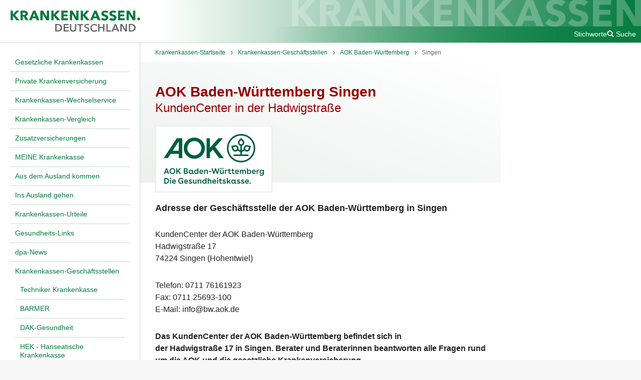

--- FILE ---
content_type: text/html; charset=UTF-8
request_url: https://www.krankenkassen.de/krankenkassen-geschaeftsstellen/aok-baden-wuerttemberg/singen/
body_size: 5585
content:
<!DOCTYPE html>
<html lang="de" class="no-js">
    <head>
        <meta http-equiv="Content-Type" content="text/html; charset=utf-8" />
        <meta name="viewport" content="width=device-width, initial-scale=1">
        <title>AOK Baden-Württemberg Singen - Geschäftsstelle in der Hadwigstraße</title>

                                                    <link rel="preconnect" href="https://s.swiftypecdn.com">
                <link rel="preconnect" href="https://s.swiftypecdn.com" crossorigin>
                    
                    <link rel="shortcut icon" href="/assets-version-1768914445/bundles/euroinformationenkrankenkassen/img/favicon.ico" type="image/ico"/>
        <meta name="google-site-verification" content="KnNEjB0iCOXr__VDfeHy_5JHyZ453P_p319MA_W_8T8" /><meta name="generator" content="wfDynamic 4, webfactory GmbH, Bonn - https://www.webfactory.de/"/>
                            <meta name="description" content="Das KundenCenter der AOK Baden-Württemberg befindet sich in der Hadwigstraße 17 in Singen. Berater und Beraterinnen beantworten alle Fragen rund um die AOK und die gesetzliche Krankenversicherung." />
                            <link rel="stylesheet" type="text/css" href="/assets-version-1768914445/css/kk-screen.css" media="screen" />
                <link rel="stylesheet" type="text/css" href="/assets-version-1768914445/css/print.css" media="print" />

                <script>
    (function(H){H.className=H.className.replace(/\bno-js\b/,'js')})(document.documentElement);
</script>
                                                    <script id="_etLoader" type="text/javascript" charset="UTF-8" data-block-cookies="true" data-respect-dnt="true" data-secure-code="jD3hmg" src="https://code.etracker.com/code/e.js" async></script>
                                    
                    <script type="text/javascript" src="/assets-version-1768914445/js/scripts.js" defer="defer"></script>
            </head>

    <body class="">
        <div class="js-nav-page-wrapper">
            <div class="outer-grid">
                <div class="outer-grid__content inner-grid | page">
                    <header class="inner-grid__header | page__header | page-header js-page-header" id="header" >
                        <div id="skipper">
                            <a href="#main" class="skipper hidden-print">Zum Hauptinhalt springen</a>
                            <a href="#main-nav" class="skipper hidden-print js-skip-to-main-nav">Zum Hauptmenü springen</a>
                        </div>
                        <a href="/" class="page-header__logo">
                                                            <img class="page-header__logo-image" src="/assets-version-1768914445/bundles/euroinformationenkrankenkassen/img/kk-logo.svg" alt="Krankenkassen.de" width="287" height="50"/>
                                                    </a>
                        <button class="page-header__nav-toggle nav-toggle js-nav-toggle hidden-print">
                            <span class="sr-only">Menü</span>
                            <i aria-hidden="true" class="kk-icon kk-icon-bars nav-toggle__icon nav-toggle__icon-open">
    <svg width="1792" height="1792" viewBox="0 0 1792 1792"><path d="M1664 1344v128q0 26-19 45t-45 19h-1408q-26 0-45-19t-19-45v-128q0-26 19-45t45-19h1408q26 0 45 19t19 45zm0-512v128q0 26-19 45t-45 19h-1408q-26 0-45-19t-19-45v-128q0-26 19-45t45-19h1408q26 0 45 19t19 45zm0-512v128q0 26-19 45t-45 19h-1408q-26 0-45-19t-19-45v-128q0-26 19-45t45-19h1408q26 0 45 19t19 45z"/></svg>
</i>
<i aria-hidden="true" class="kk-icon kk-icon-close nav-toggle__icon nav-toggle__icon-close">
    
<svg width="1792" height="1792" viewBox="0 0 1792 1792"><path d="M1490 1322q0 40-28 68l-136 136q-28 28-68 28t-68-28l-294-294-294 294q-28 28-68 28t-68-28l-136-136q-28-28-28-68t28-68l294-294-294-294q-28-28-28-68t28-68l136-136q28-28 68-28t68 28l294 294 294-294q28-28 68-28t68 28l136 136q28 28 28 68t-28 68l-294 294 294 294q28 28 28 68z"/></svg>
</i>
                        </button>

                                                    <div class="page-header__meta page-meta hidden-print">
                                <a class="page-meta__link" href="/sys/stichworte/">Stichworte</a>
                                                                    <div class="page_meta__search page-search js-page-search">
                                        <button class="page-search__toggle-button js-page-search-toggle-button page-meta__link">
                                            <i aria-hidden="true" class="kk-icon kk-icon-search "><svg width="1792" height="1792" viewBox="0 0 1792 1792"><path d="M1216 832q0-185-131.5-316.5t-316.5-131.5-316.5 131.5-131.5 316.5 131.5 316.5 316.5 131.5 316.5-131.5 131.5-316.5zm512 832q0 52-38 90t-90 38q-54 0-90-38l-343-342q-179 124-399 124-143 0-273.5-55.5t-225-150-150-225-55.5-273.5 55.5-273.5 150-225 225-150 273.5-55.5 273.5 55.5 225 150 150 225 55.5 273.5q0 220-124 399l343 343q37 37 37 90z"/></svg></i><i aria-hidden="true" class="kk-icon kk-icon-close u-display-none"><svg width="1792" height="1792" viewBox="0 0 1792 1792"><path d="M1490 1322q0 40-28 68l-136 136q-28 28-68 28t-68-28l-294-294-294 294q-28 28-68 28t-68-28l-136-136q-28-28-28-68t28-68l294-294-294-294q-28-28-28-68t28-68l136-136q28-28 68-28t68 28l294 294 294-294q28-28 68-28t68 28l136 136q28 28 28 68t-28 68l-294 294 294 294q28 28 28 68z"/></svg></i><span class="u-ml-100">Suche</span>                                        </button>
                                        <div class="page-search__input-container u-display-none">
                                            <input type="text" class="st-default-search-input"/>
                                            <script type="text/javascript">
                                                (function () {
                                                    var input = document.querySelector('.st-default-search-input');
                                                    input.addEventListener('focus', function () {
                                                        (function (w, d, t, u, n, s, e) {
                                                            w['SwiftypeObject'] = n;
                                                            w[n] = w[n] || function () {
                                                                (w[n].q = w[n].q || []).push(arguments);
                                                            };
                                                            s = d.createElement(t);
                                                            e = d.getElementsByTagName(t)[0];
                                                            s.src = u;
                                                            e.parentNode.insertBefore(s, e);
                                                        })(window, document, 'script', 'https://s.swiftypecdn.com/install/v2/st.js', '_st');

                                                        _st('install', 'w-bUCdqN2qBpcoAoNwJT', '2.0.0');
                                                    }, { once: true });
                                                })();
                                            </script>
                                        </div>
                                    </div>
                                                                                                                                                                                                    </div>
                                                <img class="page-header__bg-image" src="/assets-version-1768914445/bundles/euroinformationenkrankenkassen/img/kk-schriftzug.svg" alt="" width="770" height="63" />
                    </header>

                                            <div class="inner-grid__col-left | main-nav-container js-nav-container | hidden-print">
                            
                                            <nav aria-label="Hauptnavigation" class="main-nav ">
                    <ul class="main-nav__list
    main-nav__list--0
    " role="list">
                                <li class="main-nav__item
    main-nav__item--0
    
    
    main-nav__item--has-visible-children
    ">
            <a  href="/gesetzliche-krankenkassen/" class="main-nav__link
    main-nav__link--0
    "><span class="main-nav__text main-nav__text--0 ">Gesetzliche Krankenkassen</span></a>                
                    </li>
    
                                <li class="main-nav__item
    main-nav__item--0
    
    
    main-nav__item--has-visible-children
    ">
            <a  href="/private-krankenversicherung/" class="main-nav__link
    main-nav__link--0
    "><span class="main-nav__text main-nav__text--0 ">Private Krankenversicherung</span></a>                
                    </li>
    
                                <li class="main-nav__item
    main-nav__item--0
    
    
    main-nav__item--has-visible-children
    ">
            <a  href="/krankenkasse-wechseln/" class="main-nav__link
    main-nav__link--0
    "><span class="main-nav__text main-nav__text--0 ">Krankenkassen-Wechselservice</span></a>                
                    </li>
    
                                <li class="main-nav__item
    main-nav__item--0
    
    
    main-nav__item--has-visible-children
    ">
            <a  href="/krankenkassen-vergleich/" class="main-nav__link
    main-nav__link--0
    "><span class="main-nav__text main-nav__text--0 ">Krankenkassen-Vergleich</span></a>                
                    </li>
    
                                <li class="main-nav__item
    main-nav__item--0
    
    
    main-nav__item--has-visible-children
    ">
            <a  href="/zusatzversicherungen/" class="main-nav__link
    main-nav__link--0
    "><span class="main-nav__text main-nav__text--0 ">Zusatzversicherungen</span></a>                
                    </li>
    
                                <li class="main-nav__item
    main-nav__item--0
    
    
    main-nav__item--has-visible-children
    ">
            <a  href="/meine-krankenkasse/" class="main-nav__link
    main-nav__link--0
    "><span class="main-nav__text main-nav__text--0 ">MEINE Krankenkasse</span></a>                
                    </li>
    
                                <li class="main-nav__item
    main-nav__item--0
    
    
    main-nav__item--has-visible-children
    ">
            <a  href="/incoming/" class="main-nav__link
    main-nav__link--0
    "><span class="main-nav__text main-nav__text--0 ">Aus dem Ausland kommen</span></a>                
                    </li>
    
                                <li class="main-nav__item
    main-nav__item--0
    
    
    main-nav__item--has-visible-children
    ">
            <a  href="/ausland/" class="main-nav__link
    main-nav__link--0
    "><span class="main-nav__text main-nav__text--0 ">Ins Ausland gehen</span></a>                
                    </li>
    
                                <li class="main-nav__item
    main-nav__item--0
    
    
    main-nav__item--has-visible-children
    ">
            <a  href="/krankenkassen-urteile/" class="main-nav__link
    main-nav__link--0
    "><span class="main-nav__text main-nav__text--0 ">Krankenkassen-Urteile</span></a>                
                    </li>
    
                                <li class="main-nav__item
    main-nav__item--0
    
    
    main-nav__item--has-visible-children
    ">
            <a  href="/gesundheit/" class="main-nav__link
    main-nav__link--0
    "><span class="main-nav__text main-nav__text--0 ">Gesundheits-Links</span></a>                
                    </li>
    
                                <li class="main-nav__item
    main-nav__item--0
    
    
    
    ">
            <a  href="/dpa/" class="main-nav__link
    main-nav__link--0
    "><span class="main-nav__text main-nav__text--0 ">dpa-News</span></a>                
                    </li>
    
                                <li class="main-nav__item
    main-nav__item--0
    
    main-nav__item--is-active-path
    main-nav__item--has-visible-children
    ">
            <a  href="/krankenkassen-geschaeftsstellen/" class="main-nav__link
    main-nav__link--0
    "><span class="main-nav__text main-nav__text--0 ">Krankenkassen-Geschäftsstellen</span></a>                                                            <ul class="main-nav__list
    main-nav__list--1
    " role="list">
                                <li class="main-nav__item
    main-nav__item--1
    
    
    main-nav__item--has-visible-children
    ">
            <a  href="/krankenkassen-geschaeftsstellen/techniker-krankenkasse/" class="main-nav__link
    main-nav__link--1
    "><span class="main-nav__text main-nav__text--1 ">Techniker Krankenkasse</span></a>                
                    </li>
    
                                <li class="main-nav__item
    main-nav__item--1
    
    
    main-nav__item--has-visible-children
    ">
            <a  href="/krankenkassen-geschaeftsstellen/barmer-gek/" class="main-nav__link
    main-nav__link--1
    "><span class="main-nav__text main-nav__text--1 ">BARMER</span></a>                
                    </li>
    
                                <li class="main-nav__item
    main-nav__item--1
    
    
    main-nav__item--has-visible-children
    ">
            <a  href="/krankenkassen-geschaeftsstellen/dak-geschaeftsstellen/" class="main-nav__link
    main-nav__link--1
    "><span class="main-nav__text main-nav__text--1 ">DAK-Gesundheit</span></a>                
                    </li>
    
                                <li class="main-nav__item
    main-nav__item--1
    
    
    main-nav__item--has-visible-children
    ">
            <a  href="/krankenkassen-geschaeftsstellen/hek/" class="main-nav__link
    main-nav__link--1
    "><span class="main-nav__text main-nav__text--1 ">HEK - Hanseatische Krankenkasse</span></a>                
                    </li>
    
                                <li class="main-nav__item
    main-nav__item--1
    
    
    main-nav__item--has-visible-children
    ">
            <a  href="/krankenkassen-geschaeftsstellen/hkk/" class="main-nav__link
    main-nav__link--1
    "><span class="main-nav__text main-nav__text--1 ">hkk</span></a>                
                    </li>
    
                                <li class="main-nav__item
    main-nav__item--1
    
    
    main-nav__item--has-visible-children
    ">
            <a  href="/krankenkassen-geschaeftsstellen/kkh/" class="main-nav__link
    main-nav__link--1
    "><span class="main-nav__text main-nav__text--1 ">KKH Kaufmännische Krankenkasse</span></a>                
                    </li>
    
                                <li class="main-nav__item
    main-nav__item--1
    
    
    main-nav__item--has-visible-children
    ">
            <a  href="/krankenkassen-geschaeftsstellen/knappschaft/" class="main-nav__link
    main-nav__link--1
    "><span class="main-nav__text main-nav__text--1 ">KNAPPSCHAFT</span></a>                
                    </li>
    
                                <li class="main-nav__item
    main-nav__item--1
    
    main-nav__item--is-active-path
    main-nav__item--has-visible-children
    ">
            <a  href="/krankenkassen-geschaeftsstellen/aok-baden-wuerttemberg/" class="main-nav__link
    main-nav__link--1
    "><span class="main-nav__text main-nav__text--1 ">AOK Baden-Württemberg</span></a>                
                    </li>
    
                                <li class="main-nav__item
    main-nav__item--1
    
    
    main-nav__item--has-visible-children
    ">
            <a  href="/krankenkassen-geschaeftsstellen/aok-bayern/" class="main-nav__link
    main-nav__link--1
    "><span class="main-nav__text main-nav__text--1 ">AOK Bayern</span></a>                
                    </li>
    
                                <li class="main-nav__item
    main-nav__item--1
    
    
    main-nav__item--has-visible-children
    ">
            <a  href="/krankenkassen-geschaeftsstellen/aok-bremen/" class="main-nav__link
    main-nav__link--1
    "><span class="main-nav__text main-nav__text--1 ">AOK Bremen/Bremerhaven</span></a>                
                    </li>
    
                                <li class="main-nav__item
    main-nav__item--1
    
    
    main-nav__item--has-visible-children
    ">
            <a  href="/krankenkassen-geschaeftsstellen/aok-hessen/" class="main-nav__link
    main-nav__link--1
    "><span class="main-nav__text main-nav__text--1 ">AOK Hessen</span></a>                
                    </li>
    
                                <li class="main-nav__item
    main-nav__item--1
    
    
    main-nav__item--has-visible-children
    ">
            <a  href="/krankenkassen-geschaeftsstellen/aok-niedersachsen/" class="main-nav__link
    main-nav__link--1
    "><span class="main-nav__text main-nav__text--1 ">AOK Niedersachsen</span></a>                
                    </li>
    
                                <li class="main-nav__item
    main-nav__item--1
    
    
    main-nav__item--has-visible-children
    ">
            <a  href="/krankenkassen-geschaeftsstellen/aok-nordost/" class="main-nav__link
    main-nav__link--1
    "><span class="main-nav__text main-nav__text--1 ">AOK Nordost</span></a>                
                    </li>
    
                                <li class="main-nav__item
    main-nav__item--1
    
    
    main-nav__item--has-visible-children
    ">
            <a  href="/krankenkassen-geschaeftsstellen/aok-nordwest/" class="main-nav__link
    main-nav__link--1
    "><span class="main-nav__text main-nav__text--1 ">AOK NordWest</span></a>                
                    </li>
    
                                <li class="main-nav__item
    main-nav__item--1
    
    
    main-nav__item--has-visible-children
    ">
            <a  href="/krankenkassen-geschaeftsstellen/aok-plus/" class="main-nav__link
    main-nav__link--1
    "><span class="main-nav__text main-nav__text--1 ">AOK PLUS</span></a>                
                    </li>
    
                                <li class="main-nav__item
    main-nav__item--1
    
    
    main-nav__item--has-visible-children
    ">
            <a  href="/krankenkassen-geschaeftsstellen/aok-rheinland-hamburg/" class="main-nav__link
    main-nav__link--1
    "><span class="main-nav__text main-nav__text--1 ">AOK Rheinland / Hamburg</span></a>                
                    </li>
    
                                <li class="main-nav__item
    main-nav__item--1
    
    
    main-nav__item--has-visible-children
    ">
            <a  href="/krankenkassen-geschaeftsstellen/aok-rheinland-pfalz-saarland/" class="main-nav__link
    main-nav__link--1
    "><span class="main-nav__text main-nav__text--1 ">AOK Rheinland-Pfalz / Saarland</span></a>                
                    </li>
    
                                <li class="main-nav__item
    main-nav__item--1
    
    
    main-nav__item--has-visible-children
    ">
            <a  href="/krankenkassen-geschaeftsstellen/aok-sachsen-anhalt/" class="main-nav__link
    main-nav__link--1
    "><span class="main-nav__text main-nav__text--1 ">AOK Sachsen-Anhalt</span></a>                
                    </li>
    
                                <li class="main-nav__item
    main-nav__item--1
    
    
    main-nav__item--has-visible-children
    ">
            <a  href="/krankenkassen-geschaeftsstellen/big-direkt-gesund/" class="main-nav__link
    main-nav__link--1
    "><span class="main-nav__text main-nav__text--1 ">BIG direkt gesund</span></a>                
                    </li>
    
                                <li class="main-nav__item
    main-nav__item--1
    
    
    main-nav__item--has-visible-children
    ">
            <a  href="/krankenkassen-geschaeftsstellen/ikk-bb/" class="main-nav__link
    main-nav__link--1
    "><span class="main-nav__text main-nav__text--1 ">IKK Brandenburg und Berlin</span></a>                
                    </li>
    
                                <li class="main-nav__item
    main-nav__item--1
    
    
    main-nav__item--has-visible-children
    ">
            <a  href="/krankenkassen-geschaeftsstellen/ikk-innovationskasse/" class="main-nav__link
    main-nav__link--1
    "><span class="main-nav__text main-nav__text--1 ">IKK -  Die Innovationskasse</span></a>                
                    </li>
    
                                <li class="main-nav__item
    main-nav__item--1
    
    
    main-nav__item--has-visible-children
    ">
            <a  href="/krankenkassen-geschaeftsstellen/ikk-classic/" class="main-nav__link
    main-nav__link--1
    "><span class="main-nav__text main-nav__text--1 ">IKK classic</span></a>                
                    </li>
    
                                <li class="main-nav__item
    main-nav__item--1
    
    
    main-nav__item--has-visible-children
    ">
            <a  href="/krankenkassen-geschaeftsstellen/ikk-gesund-plus/" class="main-nav__link
    main-nav__link--1
    "><span class="main-nav__text main-nav__text--1 ">IKK gesund plus</span></a>                
                    </li>
    
                                <li class="main-nav__item
    main-nav__item--1
    
    
    main-nav__item--has-visible-children
    ">
            <a  href="/krankenkassen-geschaeftsstellen/ikk-suedwest/" class="main-nav__link
    main-nav__link--1
    "><span class="main-nav__text main-nav__text--1 ">IKK Südwest</span></a>                
                    </li>
    
                                <li class="main-nav__item
    main-nav__item--1
    
    
    main-nav__item--has-visible-children
    ">
            <a  href="/krankenkassen-geschaeftsstellen/audi-bkk/" class="main-nav__link
    main-nav__link--1
    "><span class="main-nav__text main-nav__text--1 ">Audi BKK</span></a>                
                    </li>
    
                                <li class="main-nav__item
    main-nav__item--1
    
    
    main-nav__item--has-visible-children
    ">
            <a  href="/krankenkassen-geschaeftsstellen/bahn-bkk/" class="main-nav__link
    main-nav__link--1
    "><span class="main-nav__text main-nav__text--1 ">BAHN BKK</span></a>                
                    </li>
    
                                <li class="main-nav__item
    main-nav__item--1
    
    
    main-nav__item--has-visible-children
    ">
            <a  href="/krankenkassen-geschaeftsstellen/bergische-krankenkasse/" class="main-nav__link
    main-nav__link--1
    "><span class="main-nav__text main-nav__text--1 ">Bergische Krankenkasse</span></a>                
                    </li>
    
                                <li class="main-nav__item
    main-nav__item--1
    
    
    main-nav__item--has-visible-children
    ">
            <a  href="/krankenkassen-geschaeftsstellen/bertelsmann-bkk/" class="main-nav__link
    main-nav__link--1
    "><span class="main-nav__text main-nav__text--1 ">Bertelsmann BKK</span></a>                
                    </li>
    
                                <li class="main-nav__item
    main-nav__item--1
    
    
    main-nav__item--has-visible-children
    ">
            <a  href="/krankenkassen-geschaeftsstellen/bkk24/" class="main-nav__link
    main-nav__link--1
    "><span class="main-nav__text main-nav__text--1 ">BKK24</span></a>                
                    </li>
    
                                <li class="main-nav__item
    main-nav__item--1
    
    
    main-nav__item--has-visible-children
    ">
            <a  href="/krankenkassen-geschaeftsstellen/bkk-firmus/" class="main-nav__link
    main-nav__link--1
    "><span class="main-nav__text main-nav__text--1 ">BKK firmus</span></a>                
                    </li>
    
                                <li class="main-nav__item
    main-nav__item--1
    
    
    main-nav__item--has-visible-children
    ">
            <a  href="/krankenkassen-geschaeftsstellen/bkk-gildemeister-seidensticker/" class="main-nav__link
    main-nav__link--1
    "><span class="main-nav__text main-nav__text--1 ">BKK Gildemeister-Seidensticker</span></a>                
                    </li>
    
                                <li class="main-nav__item
    main-nav__item--1
    
    
    main-nav__item--has-visible-children
    ">
            <a  href="/krankenkassen-geschaeftsstellen/bkk-pfalz/" class="main-nav__link
    main-nav__link--1
    "><span class="main-nav__text main-nav__text--1 ">BKK Pfalz</span></a>                
                    </li>
    
                                <li class="main-nav__item
    main-nav__item--1
    
    
    main-nav__item--has-visible-children
    ">
            <a  href="/krankenkassen-geschaeftsstellen/bkk-provita/" class="main-nav__link
    main-nav__link--1
    "><span class="main-nav__text main-nav__text--1 ">BKK ProVita</span></a>                
                    </li>
    
                                <li class="main-nav__item
    main-nav__item--1
    
    
    main-nav__item--has-visible-children
    ">
            <a  href="/krankenkassen-geschaeftsstellen/bkk-scheufelen/" class="main-nav__link
    main-nav__link--1
    "><span class="main-nav__text main-nav__text--1 ">BKK Scheufelen</span></a>                
                    </li>
    
                                <li class="main-nav__item
    main-nav__item--1
    
    
    main-nav__item--has-visible-children
    ">
            <a  href="/krankenkassen-geschaeftsstellen/bkk-wirtschaft-und-finanzen/" class="main-nav__link
    main-nav__link--1
    "><span class="main-nav__text main-nav__text--1 ">BKK Wirtschaft und Finanzen</span></a>                
                    </li>
    
                                <li class="main-nav__item
    main-nav__item--1
    
    
    main-nav__item--has-visible-children
    ">
            <a  href="/krankenkassen-geschaeftsstellen/bosch-bkk/" class="main-nav__link
    main-nav__link--1
    "><span class="main-nav__text main-nav__text--1 ">Bosch BKK</span></a>                
                    </li>
    
                                <li class="main-nav__item
    main-nav__item--1
    
    
    main-nav__item--has-visible-children
    ">
            <a  href="/krankenkassen-geschaeftsstellen/energie-bkk/" class="main-nav__link
    main-nav__link--1
    "><span class="main-nav__text main-nav__text--1 ">energie BKK</span></a>                
                    </li>
    
                                <li class="main-nav__item
    main-nav__item--1
    
    
    main-nav__item--has-visible-children
    ">
            <a  href="/krankenkassen-geschaeftsstellen/heimat-krankenkasse/" class="main-nav__link
    main-nav__link--1
    "><span class="main-nav__text main-nav__text--1 ">Heimat Krankenkasse</span></a>                
                    </li>
    
                                <li class="main-nav__item
    main-nav__item--1
    
    
    main-nav__item--has-visible-children
    ">
            <a  href="/krankenkassen-geschaeftsstellen/mhplus-krankenkasse/" class="main-nav__link
    main-nav__link--1
    "><span class="main-nav__text main-nav__text--1 ">mhplus Krankenkasse</span></a>                
                    </li>
    
                                <li class="main-nav__item
    main-nav__item--1
    
    
    main-nav__item--has-visible-children
    ">
            <a  href="/krankenkassen-geschaeftsstellen/bkk-vbu/" class="main-nav__link
    main-nav__link--1
    "><span class="main-nav__text main-nav__text--1 ">BKK VBU</span></a>                
                    </li>
    
                                <li class="main-nav__item
    main-nav__item--1
    
    
    main-nav__item--has-visible-children
    ">
            <a  href="/krankenkassen-geschaeftsstellen/bkk-mobil-oil/" class="main-nav__link
    main-nav__link--1
    "><span class="main-nav__text main-nav__text--1 ">Mobil Krankenkasse</span></a>                
                    </li>
    
                                <li class="main-nav__item
    main-nav__item--1
    
    
    main-nav__item--has-visible-children
    ">
            <a  href="/krankenkassen-geschaeftsstellen/novitas-bkk/" class="main-nav__link
    main-nav__link--1
    "><span class="main-nav__text main-nav__text--1 ">Novitas BKK</span></a>                
                    </li>
    
                                <li class="main-nav__item
    main-nav__item--1
    
    
    main-nav__item--has-visible-children
    ">
            <a  href="/krankenkassen-geschaeftsstellen/pronova-bkk/" class="main-nav__link
    main-nav__link--1
    "><span class="main-nav__text main-nav__text--1 ">pronova BKK</span></a>                
                    </li>
    
                                <li class="main-nav__item
    main-nav__item--1
    
    
    main-nav__item--has-visible-children
    ">
            <a  href="/krankenkassen-geschaeftsstellen/salus-bkk/" class="main-nav__link
    main-nav__link--1
    "><span class="main-nav__text main-nav__text--1 ">Salus BKK</span></a>                
                    </li>
    
                                <li class="main-nav__item
    main-nav__item--1
    
    
    main-nav__item--has-visible-children
    ">
            <a  href="/krankenkassen-geschaeftsstellen/sbk/" class="main-nav__link
    main-nav__link--1
    "><span class="main-nav__text main-nav__text--1 ">SBK</span></a>                
                    </li>
    
                                <li class="main-nav__item
    main-nav__item--1
    
    
    main-nav__item--has-visible-children
    ">
            <a  href="/krankenkassen-geschaeftsstellen/vividabkk/" class="main-nav__link
    main-nav__link--1
    "><span class="main-nav__text main-nav__text--1 ">vividabkk</span></a>                
                    </li>
    
                                <li class="main-nav__item
    main-nav__item--1
    
    
    main-nav__item--has-visible-children
    ">
            <a  href="/krankenkassen-geschaeftsstellen/securvita/" class="main-nav__link
    main-nav__link--1
    "><span class="main-nav__text main-nav__text--1 ">Securvita</span></a>                
                    </li>
    
                                <li class="main-nav__item
    main-nav__item--1
    
    
    main-nav__item--has-visible-children
    ">
            <a  href="/krankenkassen-geschaeftsstellen/viactiv/" class="main-nav__link
    main-nav__link--1
    "><span class="main-nav__text main-nav__text--1 ">VIACTIV</span></a>                
                    </li>
    
            </ul>
                        
                    </li>
    
                                <li class="main-nav__item
    main-nav__item--0
    
    
    main-nav__item--has-visible-children
    ">
            <a  href="/krankenkassen-vor-ort/" class="main-nav__link
    main-nav__link--0
    "><span class="main-nav__text main-nav__text--0 ">Krankenkassen vor Ort</span></a>                
                    </li>
    
            </ul>
                </nav>
                        

                        </div>
                    
                                            <main class="inner-grid__col-middle | page__main page-main" id="main">
                                                            
            <nav aria-label="Brotkrumenwegnavigation" class="breadcrumbs ">
                        <ul class="breadcrumbs__list " role="list">
                                                            <li class="breadcrumbs__item ">
                            <a class="breadcrumbs__link "
                               href="/" ><span class="breadcrumbs__text ">Krankenkassen-Startseite</span></a>
                        </li>
                                                                                <li class="breadcrumbs__item ">
                            <a class="breadcrumbs__link "
                               href="/krankenkassen-geschaeftsstellen/" ><span class="breadcrumbs__text ">Krankenkassen-Geschäftsstellen</span></a>
                        </li>
                                                                                <li class="breadcrumbs__item ">
                            <a class="breadcrumbs__link "
                               href="/krankenkassen-geschaeftsstellen/aok-baden-wuerttemberg/" ><span class="breadcrumbs__text ">AOK Baden-Württemberg</span></a>
                        </li>
                                                                                <li class="breadcrumbs__item ">
                            <a class="breadcrumbs__link "
                               href="/krankenkassen-geschaeftsstellen/aok-baden-wuerttemberg/singen/" aria-current="page"><span class="breadcrumbs__text ">Singen</span></a>
                        </li>
                                                </ul>
        </nav>
    

                            
                            <div class="page-main__content" id="content">
                                                                                                                                                                                                                                    
                                                                                                                                                                        
<div class="kk-profil-header
kk-profil-header--in-zwei-spalten-layout">

    <div class="kk-profil-header__text pb-400">
        <h1 class="page-main__title">AOK Baden-Württemberg Singen</h1>
                    <h2 class="untertitel mv-0">KundenCenter in der Hadwigstraße</h2>
            </div>

            

<div class=" kk-profil-header__logo">
                        
    <img     width="200" height="130" class="lazyload js-kk-logo kk-profil-header__logo-img"                 src="data:image/svg+xml,%3Csvg xmlns='http://www.w3.org/2000/svg' viewBox='0 0 200 130' width='200' height='130' style='background-color: %23DFDFDF'%3E%3C/svg%3E"
     data-src="/download/krankenkassen-logo/234/AOK_Logo_Fremd_Baden-Wuerttemberg_Vert_Gruen_RGB.svg" alt="AOK Baden-Württemberg" />
    <noscript>
        <img     width="200" height="130" class="kk-profil-header__logo-img" src="/download/krankenkassen-logo/234/AOK_Logo_Fremd_Baden-Wuerttemberg_Vert_Gruen_RGB.svg" alt="AOK Baden-Württemberg" />
    </noscript>

</div>
    </div>
                                                                                                                        
                                                                                                                                                                                                                                                                                        
                                                                                                                
                                                                                                                                                                        <div class="page-main__text wysiwyg">
                                                    <h4>Adresse der Geschäftsstelle der AOK Baden-Württemberg in Singen </h4><p>KundenCenter der AOK Baden-Württemberg <br/>Hadwigstraße 17<br/>74224 Singen (Hohentwiel)</p><p>Telefon: 0711 76161923<br/>Fax: 0711 25693-100<br/>E-Mail: info@bw.aok.de</p><p><strong>Das KundenCenter der AOK Baden-Württemberg befindet sich in der Hadwigstraße 17 in Singen. Berater und Beraterinnen beantworten alle Fragen rund um die AOK und die gesetzliche Krankenversicherung.</strong></p><div class="infobox js-gruener-kasten"><h3 class="js-gruener-kasten__heading">AOK Baden-Württemberg: Online-Wechsel - schnell, sicher und bequem</h3><div class="js-gruener-kasten__inhalt"><p>Sie möchten auf dem schnellsten und einfachsten Weg Mitglied der AOK Baden-Württemberg werden? Dann nutzen Sie diesen Online-Beitrittsantrag der AOK Baden-Württemberg. Ihr Antrag wird an Werktagen innerhalb von 48 Stunden bestätigt und bearbeitet. Ihre alte Krankenkasse kündigt die AOK Baden-Württemberg für Sie.</p><p class="text-align--right"><a class="btn btn-signal" href="https://www.aok.de/mw/bw/mitgliedsantrag/?w=f9a7f9e001576eb722fcaf9ba343d6b4cd00916e" target="_blank">Jetzt der AOK Baden-Württemberg beitreten</a></p></div></div><div class="kk-karte js-kk-karte kk-karte--backgroundcolorWhite"><div class="kk-karte__media js-kk-karte-media"><p><img alt="" src="https://www.krankenkassen.de/download/media/5529/icon_Gruppe.svg" width="80"/></p></div><div class="kk-karte__content"><div class="kk-karte__stichzeile js-kk-karte-stichzeile kk-karte-feld-is-hidden"></div><div class="kk-karte__titel js-kk-karte-titel"><p>AOK Baden-Württemberg</p></div><div class="kk-karte__teaser js-kk-karte-teaser"><p>Hier finden Sie Informationen zu Beiträgen, Service und Erreichbarkeit der AOK Baden-Württemberg. Die AOK Baden-Württemberg ist mit 4.624.000
 Versicherten die größte Krankenkasse mit dem dichtesten Geschäftsstellen-Netz im Bundesland. Der Beitragssatz beläuft sich auf 17,59 Prozent, der Zusatzbeitrag auf 2,99 Prozent.</p></div><div class="kk-karte__footer js-kk-karte-footer"><p class="text-align--right"><a href="https://www.krankenkassen.de/gesetzliche-krankenkassen/krankenkassen-liste/234-AOK-Baden-W%C3%BCrttemberg.html">Infos zur AOK Baden-Württemberg</a></p></div></div></div><div class="kk-karte js-kk-karte kk-karte--backgroundcolorWhite"><div class="kk-karte__media js-kk-karte-media"><p><img alt="" src="https://www.krankenkassen.de/download/media/5527/icon_Jubel.svg" width="80"/></p></div><div class="kk-karte__content"><div class="kk-karte__stichzeile js-kk-karte-stichzeile kk-karte-feld-is-hidden"></div><div class="kk-karte__titel js-kk-karte-titel"><p>Krankenkassen mit den niedrigsten Beiträgen in Baden-Württemberg</p></div><div class="kk-karte__teaser js-kk-karte-teaser"><p>Viele gesetzlich Versicherte aus Baden-Württemberg können beim Krankenkassenbeitrag Geld sparen. Wer die Krankenkasse wechseln möchte, beantragt die Mitgliedschaft in einer neuen Krankenkasse. Die übernimmt alle weiteren Formalitäten. Hier finden Sie eine Liste der zehn Krankenkassen mit den niedrigsten Beiträgen in Baden-Württemberg.</p></div><div class="kk-karte__footer js-kk-karte-footer"><p class="text-align--right"><a href="/krankenkassen-vergleich/guenstig/baden-wuerttemberg/">Günstigste Krankenkassen finden</a></p></div></div></div><div class="kk-karte js-kk-karte kk-karte--backgroundcolorWhite"><div class="kk-karte__media js-kk-karte-media"><p><img alt="" src="https://www.krankenkassen.de/download/media/5512/icon_GKV_vergleich.svg" width="80"/></p></div><div class="kk-karte__content"><div class="kk-karte__stichzeile js-kk-karte-stichzeile kk-karte-feld-is-hidden"></div><div class="kk-karte__titel js-kk-karte-titel"><p>Krankenkassen-Vergleich für Baden Württemberg</p></div><div class="kk-karte__teaser js-kk-karte-teaser"><p>Leistungen, Beitrag und Service der Krankenkassen in Baden-Württemberg vergleichen. Der Krankenkassen-Vergleichsrechner hilft, die Krankenkasse zu finden, die zu den eigenen Vorstellungen passt. Der Rechner zeigt auch die Höhe des Krankenkassen-Beitrags für jede Krankenkasse. Den Beitrag für die AOK Baden-Württemberg können Sie <a href="https://www.krankenkassen.de/gesetzliche-krankenkassen/krankenkassen-liste/234-AOK-Baden-W%C3%BCrttemberg.html">hier berechnen</a>.</p><iframe height="260" src="/apps/krankenkassen-vergleich/?teaser=y&bundesland=11" width="100%"></iframe>
</div><div class="kk-karte__footer js-kk-karte-footer kk-karte-feld-is-hidden"></div></div></div><div class="kk-karte js-kk-karte kk-karte--backgroundcolorWhite"><div class="kk-karte__media js-kk-karte-media"><p><img alt="Krankenkassen-Wechselservice" src="https://www.krankenkassen.de/download/media/5513/icon_GKV_wechsel%20Kopie.svg" width="80" class="XStandardImageLeft"/></p></div><div class="kk-karte__content"><div class="kk-karte__stichzeile js-kk-karte-stichzeile kk-karte-feld-is-hidden"></div><div class="kk-karte__titel js-kk-karte-titel"><p>Krankenkassen-Wechselservice</p></div><div class="kk-karte__teaser js-kk-karte-teaser"><p>Hier können Sie schnell, sicher und bequem die Krankenkassen wechseln. Mit elektronischer Unterschrift wechseln Sie in einem Schritt: Formular ausfüllen, elektronisch unterschreiben und das Begrüßungsschreiben der Krankenkasse abwarten. Wir übernehmen die Kündigung der alten Krankenkasse. Natürlich können Sie den Antrag und weitere Informationen auch downloaden oder per Post anfordern.</p></div><div class="kk-karte__footer js-kk-karte-footer"><p class="text-align--right"><a href="/krankenkasse-wechseln/wechselservice/">Krankenkassen-Wechselservice</a></p></div></div></div><div class="kk-karte js-kk-karte kk-karte--backgroundcolorWhite"><div class="kk-karte__media js-kk-karte-media"><p><img alt="Zusatzversicherungen" src="https://www.krankenkassen.de/download/media/5514/icon_GKV_zusatz%20Kopie.svg" width="80" class="XStandardImageLeft"/></p></div><div class="kk-karte__content"><div class="kk-karte__stichzeile js-kk-karte-stichzeile"><p>Wie ein Privatpatient</p></div><div class="kk-karte__titel js-kk-karte-titel"><p>Zusatzversicherungen</p></div><div class="kk-karte__teaser js-kk-karte-teaser"><p>Zusatzversicherungen erweitern den gesetzlichen Versicherungsschutz. Versicherte können so Leistungslücken der gesetzlichen Krankenversicherung insbesondere in den Bereichen Zahnbehandlung und Krankenhaus-Versorgung füllen. Bei der <a href="/zusatzversicherungen/zahnzusatzversicherung/angebot/">Zahn-Zusatzversicherung</a> und der <a href="/zusatzversicherungen/privat-im-krankenhaus/angebot/">Krankenhaus-Zusatzversicherung</a> arbeitet die AOK Baden-Württtemberg mit der Allianz Krankenversicherung zusammen.</p></div><div class="kk-karte__footer js-kk-karte-footer"><p class="text-align--right"><a href="/zusatzversicherungen/">Infos zur Zusatzversicherung</a></p></div></div></div>                                                </div>
                                                                                                                        
                                                                                                                                                                                                    
                                    
                                                                                                </div>
                        </main>
                    
                                            <aside class="inner-grid__col-right | page__aside | hidden-print">
                                                                                                                                        
<div id="features" class="features ">
        </div>
                                                                                                                        </aside>
                    
                                            <footer class="inner-grid__footer page__footer page-footer" id="footer">
                            
                                            <nav aria-label="Sekundärnavigation" class="sys-nav hidden-print">
                    <ul class="sys-nav__list
    sys-nav__list--0
    " role="list">
                                <li class="sys-nav__item
    sys-nav__item--0
    
    
    
    ">
            <a  href="/sys/krankenkassen-login/" class="sys-nav__link
    sys-nav__link--0
    "><span class="sys-nav__text sys-nav__text--0 ">Login</span></a>                
                    </li>
    
                                <li class="sys-nav__item
    sys-nav__item--0
    
    
    
    ">
            <a  href="/sys/impressum/" class="sys-nav__link
    sys-nav__link--0
    "><span class="sys-nav__text sys-nav__text--0 ">Impressum</span></a>                
                    </li>
    
                                <li class="sys-nav__item
    sys-nav__item--0
    
    
    
    ">
            <a  href="/sys/datenschutz/" class="sys-nav__link
    sys-nav__link--0
    "><span class="sys-nav__text sys-nav__text--0 ">Datenschutz</span></a>                
                    </li>
    
                                <li class="sys-nav__item
    sys-nav__item--0
    
    
    
    ">
            <a  href="/sys/cookiefrei/" class="sys-nav__link
    sys-nav__link--0
    "><span class="sys-nav__text sys-nav__text--0 ">Cookiefrei &amp; CO2-neutral</span></a>                
                    </li>
    
            </ul>
                </nav>
                        


                            <div class="page-footer__text">
                                                                    © Copyright 2026, Euro-Informationen, Berlin — Alle Rechte vorbehalten.<br/>Euro-Informationen übernimmt keine Haftung für die Vollständigkeit, Richtigkeit und Aktualität der Angaben.<br/>Inhalte dienen der persönlichen Information. Jede weitergehende Verwendung, Speicherung in Datenbank, Veröffentlichung, Vervielfältigung nur mit Zustimmung von Euro-Informationen, Berlin.
                                                            </div>
                        </footer>
                                    </div>
            </div>
        </div>
    </body>
</html>


--- FILE ---
content_type: text/html; charset=UTF-8
request_url: https://www.krankenkassen.de/apps/krankenkassen-vergleich/?teaser=y&bundesland=11
body_size: 810
content:
<!DOCTYPE html>
<html xmlns="http://www.w3.org/1999/xhtml" xml:lang="de" lang="de" class="no-js">
<head>
    <title>Krankenkassen-Vergleich</title>
    <meta http-equiv="Content-Type" content="text/html; charset=utf-8">
    <link rel="shortcut icon" href="/assets-version-1768914445/bundles/euroinformationenkrankenkassen/img/favicon.ico" type="image/ico"/>
    <meta name="description" content="Unser Krankenkassen-Vergleich hilft Ihnen bei der Wahl der passenden gesetzlichen Krankenversicherung: Hier finden Sie eine Krankenversicherung, die zu Ihnen passt!">
    <link rel="stylesheet" href="/assets-version-1768914445/css/kk-vergleichsrechner.css">

    <script>
    (function(H){H.className=H.className.replace(/\bno-js\b/,'js')})(document.documentElement);
</script>
    <script type="text/javascript" src="/assets-version-1768914445/js/scripts.js" defer></script>
</head>

<body class="krankenkassen-vergleich" id="top">
    <div class="page page-startseite page-beitrag-berechnen">
            <h1 class="h3 u-color-font-primary">Vergleich der gesetzlichen Krankenkassen</h1>
        <div class="form-container col-xs-12">
                            <form name="berechnung" method="get" action="/krankenkassen-vergleich/vergleich/" class="form-horizontal form-krankenkassenvergleich form-beitrag-berechnen" target="_parent">
            
            

            <div class="form-group">
                <label class="col-xs-12 col-sm-4 col-sm-offset-1 required" for="berechnung_berufsgruppe">Ihre Berufsgruppe</label>
                <div class="col-xs-12 col-sm-6">
                    <select id="berechnung_berufsgruppe" name="berechnung[berufsgruppe]" class="form-control"><option value="arbeitnehmer">Arbeitnehmer(in)</option><option value="selbststaendige">Selbstständige(r)</option><option value="azubi">Auszubildende(r)</option><option value="student">Student(in)</option><option value="beamte">Beamte(r)</option><option value="rentner">Rentner(in)</option><option value="arbeitslos">Arbeitslose(r)</option><option value="bundesfreiwilligendienst">Bundesfreiwilligendienst</option><option value="saisonarbeitskraft">Saisonarbeitskraft</option><option value="nicht-erwerbstaetig">nicht erwerbstätig</option></select>
                </div>
            </div>
                        <div class="form-group">
                <label class="col-xs-12 col-sm-4 col-sm-offset-1" for="berechnung_monatlichesBruttoEinkommen">Monatliches Bruttoeinkommen</label>
                <div class="col-xs-12 col-sm-6">
                    <input type="text" id="berechnung_monatlichesBruttoEinkommen" name="berechnung[monatlichesBruttoEinkommen]" inputmode="decimal" class="form-control" />
                </div>
            </div>
            <div class="form-group form-action">
                <div class="col-xs-12 col-sm-3 col-sm-offset-5 col-sm-offset-5">
                    <button type="submit" name="absenden" class="btn btn-signal">Jetzt vergleichen!</button>
                </div>
            </div>
            <input type="hidden" id="berechnung_bundesland" name="berechnung[bundesland]" value="11" /><input type="hidden" id="berechnung_sortierreihenfolge" name="berechnung[sortierreihenfolge]" /><input type="hidden" id="berechnung_referrer" name="berechnung[referrer]" /><input type="hidden" id="berechnung_empfehlungenAnzeigen" name="berechnung[empfehlungenAnzeigen]" value="1" /></form>
        </div>
    </div>
</body>
</html>


--- FILE ---
content_type: image/svg+xml
request_url: https://www.krankenkassen.de/assets-version-1768914445/bundles/euroinformationenkrankenkassen/img/kk-schriftzug.svg
body_size: 519
content:
<svg xmlns="http://www.w3.org/2000/svg" width="110" height="9" viewBox="0 0 110.2 8.9"><path fill="white" d="M5.2 8.7L2 4.8v3.9H0V.2h2v3.5L5 .2h2.6L4 4.1l3.9 4.6H5.2zM13.3 8.7l-1.8-3.4h-.7v3.4h-2V.2H12c.4 0 .8 0 1.2.1.4.1.7.2 1 .4.4.3.6.5.8.9.2.3.3.7.3 1.2 0 .6-.2 1.1-.5 1.5-.3.4-.7.7-1.3.8l2.2 3.6h-2.4zm0-5.9c0-.2 0-.4-.1-.5-.2-.1-.3-.2-.4-.3s-.3-.1-.4-.1h-1.6v2h1.5c.2 0 .3-.1.5-.1.1-.1.3-.2.4-.3 0-.3.1-.5.1-.7zM23.1 8.7L22.5 7h-3.3l-.6 1.7h-2.2L20 .2h2l3.5 8.5h-2.4zm-2.3-6.2l-1.1 2.9h2.1l-1-2.9zM31.8 8.7l-3.4-5.6v5.6h-2V.2h2.3l3.4 5.5V.2h2v8.5h-2.3zM41.2 8.7L38 4.8v3.9h-2V.2h2v3.5l3-3.5h2.6L40 4.1l3.9 4.6h-2.7zM44.8 8.7V.2h5.7v1.7h-3.7v1.6h3.5v1.6h-3.5V7h3.9v1.8h-5.9zM57.8 8.7l-3.4-5.6v5.6h-2V.2h2.3l3.4 5.5V.2h2v8.5h-2.3zM67.2 8.7L64 4.8v3.9h-2V.2h2v3.5l3-3.5h2.6L66 4.1l3.9 4.6h-2.7zM77.1 8.7L76.5 7h-3.3l-.6 1.7h-2.2L74 .2h2l3.5 8.5h-2.4zm-2.3-6.2l-1.1 2.9h2.1l-1-2.9zM85 2.4c-.2-.2-.4-.4-.7-.5-.3-.1-.6-.2-.8-.2h-.4c-.1 0-.3.1-.4.1l-.3.3c-.1.1-.1.2-.1.4 0 .1 0 .3.1.4.1.1.1.2.3.3.1.1.3.1.4.2s.3.1.5.2l.9.3c.3.1.6.3.9.5s.4.4.6.6c.2.3.3.6.3 1.1 0 .5-.1.9-.3 1.3s-.4.6-.7.8c-.3.2-.7.4-1 .5-.4.1-.8.2-1.2.2-.6 0-1.2-.1-1.8-.3s-1-.5-1.4-.9l1.3-1.4c.2.3.5.5.8.7s.7.3 1 .3h.4c.1 0 .3-.1.4-.2.1-.1.2-.2.3-.4.1-.1.1-.3.1-.4 0-.2 0-.3-.1-.4l-.3-.3c-.1-.1-.3-.2-.6-.3-.2-.1-.5-.2-.8-.2-.3-.1-.5-.2-.8-.3-.3-.1-.5-.3-.7-.5-.2-.2-.4-.4-.5-.7s-.2-.6-.2-1c0-.5.1-.9.3-1.2.2-.3.4-.6.8-.8.3-.2.7-.4 1.1-.5.3-.1.7-.1 1.1-.1.5 0 1 .1 1.5.3.5.2.9.4 1.3.8L85 2.4zM92.2 2.4c-.2-.2-.4-.4-.7-.5-.3-.1-.6-.2-.8-.2h-.4c-.1 0-.3.1-.4.1l-.3.3c-.1.1-.1.2-.1.4 0 .1 0 .3.1.4.1.1.1.2.3.3.1.1.3.1.4.2.2.1.3.1.5.2l.9.3c.3.1.6.2.9.4.2.2.4.5.6.7.2.3.3.6.3 1.1 0 .5-.1.9-.3 1.3-.2.3-.4.6-.7.8s-.7.4-1 .5c-.4.1-.8.2-1.2.2-.6 0-1.2-.1-1.8-.3-.6-.2-1-.5-1.4-.9l1.3-1.4c.2.3.5.5.8.6.3.2.7.3 1 .3h.4c.1 0 .3-.1.4-.2l.3-.3c.1-.1.1-.3.1-.4 0-.2 0-.3-.1-.4l-.3-.3c-.1-.1-.3-.2-.6-.3-.2-.1-.5-.2-.8-.2-.3-.1-.5-.2-.8-.3-.3-.1-.5-.3-.7-.5-.2-.2-.4-.4-.5-.7s-.2-.6-.2-1c0-.5.1-.9.3-1.2.2-.3.4-.6.8-.8.3-.2.7-.4 1.1-.5s.7-.1 1.1-.1c.5 0 1 .1 1.5.3.5.2.9.4 1.3.8l-1.3 1.3zM95 8.7V.2h5.7v1.7H97v1.6h3.5v1.6H97V7h3.9v1.8H95zM107.9 8.7l-3.4-5.6v5.6h-2V.2h2.3l3.4 5.5V.2h2v8.5h-2.3z"/></svg>

--- FILE ---
content_type: image/svg+xml
request_url: https://www.krankenkassen.de/download/media/5527/icon_Jubel.svg
body_size: 1441
content:
<?xml version="1.0" encoding="utf-8"?>
<!-- Generator: Adobe Illustrator 25.4.1, SVG Export Plug-In . SVG Version: 6.00 Build 0)  -->
<svg version="1.1" xmlns="http://www.w3.org/2000/svg" xmlns:xlink="http://www.w3.org/1999/xlink" x="0px" y="0px"
	 viewBox="0 0 113.4 113.4" style="enable-background:new 0 0 113.4 113.4;" xml:space="preserve">
<style type="text/css">
	.st0{fill:#990F08;stroke:#FFFFFF;stroke-width:1.6646;stroke-miterlimit:10;}
	.st1{fill:#990F08;}
	.st2{fill:#FFFFFF;}
	.st3{fill:#999999;stroke:#FFFFFF;stroke-width:0.2551;stroke-miterlimit:10;}
</style>
<g id="Ebene_2">
</g>
<g id="ICON_Meine_Kasse_04">
	<g>
		<path id="XMLID_00000010997285023428092820000009051435495642266506_" class="st0" d="M73.4,20.7l-16.9-9.8l-16.7,10l0,0.9
			c0,5.8,1.6,11.4,4.4,16.4c2.8,5,6.9,9.1,11.8,11.9l0.7,0.4l0.7-0.4c4.9-2.9,8.9-7.1,11.7-12.1c2.8-5,4.2-10.7,4.2-16.4L73.4,20.7z
			"/>
		<g id="XMLID_00000011710560533806062030000017152877887063331243_">
			<path class="st1" d="M55.4,56c-6.3-3.7-11.6-9-15.3-15.4c-3.7-6.4-5.7-13.7-5.7-21.2l0-1.6L56.5,4.6l22.2,12.9l0,1.6
				c0,7.4-1.8,14.8-5.4,21.2c-3.6,6.5-8.8,11.9-15.1,15.6l-1.4,0.8L55.4,56z M38.1,19.9c0.3,13.4,7.4,25.8,18.7,32.6
				C68,45.6,75,33.1,75.1,19.7L56.5,8.9L38.1,19.9z"/>
			<path class="st2" d="M56.5,5.7l21.3,12.4l0,1.1c0,7.3-1.8,14.5-5.3,20.8c-3.5,6.3-8.6,11.6-14.8,15.3l-0.9,0.5l-0.9-0.5
				c-6.2-3.6-11.4-8.8-15-15.1c-3.6-6.3-5.5-13.4-5.6-20.7l0-1.1L56.5,5.7 M56.8,53.6L56.8,53.6c12-7.2,19.3-20.3,19.2-34.4
				L56.5,7.8L37.2,19.4C37.3,33.6,44.8,46.6,56.8,53.6 M56.5,3.6l-0.9,0.6L34.4,16.8l-0.9,0.5l0,1l0,1.1c0,7.6,2.1,15.1,5.8,21.6
				c3.8,6.6,9.2,12,15.6,15.8l0.9,0.5l0.9,0.5l0.9-0.6l0.9-0.5c6.4-3.8,11.8-9.4,15.4-16c3.7-6.6,5.6-14.1,5.5-21.7l0-1.1l0-1
				l-0.9-0.5L57.4,4.1L56.5,3.6L56.5,3.6z M39,20.4L56.5,10l17.6,10.2c-0.3,12.7-6.8,24.5-17.4,31.2C46.2,44.8,39.5,33.1,39,20.4
				L39,20.4z"/>
		</g>
		<g>
			<path class="st2" d="M60.8,23.7c-0.7-0.4-1.8-0.8-3.3-0.8c-1.5,0-2.5,0.6-2.5,1.6c0,1.1,1.1,1.6,3,2.2c2.7,0.8,4.7,1.9,4.7,4.5
				c0,1.4-0.7,2.5-1.8,3.3c0.5,0.4,1.1,1.3,1.1,2.4c0,3.1-3,4.2-5.5,4.2c-1.6,0-3.3-0.3-4.6-1.2l0.7-2c0.7,0.5,2.2,1.1,3.8,1.1
				c1.5,0,2.6-0.6,2.6-1.7c0-1-0.8-1.6-3-2.4c-2.8-0.9-4.9-1.9-4.9-4.5c0-1.1,0.6-2.4,2.1-3.2c-0.6-0.4-1-1.4-1-2.3
				c0-2.6,2.4-4,5.3-4c1.5,0,2.8,0.3,3.9,0.8L60.8,23.7z M56.1,32.1c1.3,0.5,2.4,0.9,3.1,1.2c0.6-0.4,0.9-1,0.9-1.7
				c0-0.9-0.6-1.6-2.1-2.2c-1.1-0.4-2.5-0.9-3.3-1.3c-0.7,0.4-1.1,1-1.1,1.7C53.6,30.7,54.3,31.5,56.1,32.1z"/>
		</g>
	</g>
	<g>
		<path class="st3" d="M66.4,89.3L84.6,69c0,0,0,0,0,0c1.2-1.3,1.5-3.1,1-4.7c-0.5-1.6-1.9-2.9-3.6-3.2c-1.7-0.3-3.4,0.3-4.6,1.6
			c0,0,0,0,0,0L65.1,76.4c0,0,0,0,0,0c-0.4,0.4-0.9,0.7-1.5,0.7c0,0,0,0,0,0c0,0,0,0,0,0h-5.2h-3.7h-5.2c-0.6,0-1.1-0.2-1.5-0.7
			c0,0,0,0,0,0L35.7,62.6c0,0,0,0,0,0c-1.1-1.3-2.9-1.9-4.5-1.6c-1.7,0.3-3.1,1.6-3.6,3.2c-0.5,1.7-0.2,3.5,1,4.7c0,0,0,0,0,0
			l18.2,20.3c0.3,0.3,0.5,0.8,0.5,1.3l-0.7,15.5c0,0.8,0.6,1.6,1.4,1.6c0,0,0,0,0.1,0c0.8,0,1.5-0.6,1.5-1.5l0.7-15.6c0,0,0,0,0,0
			c0,0,0,0,0,0c0-1.2-0.4-2.4-1.2-3.3c0,0,0,0,0,0c0,0,0,0,0,0L30.8,67c0,0,0,0,0,0c0,0,0,0,0,0c-0.4-0.4-0.5-1.1-0.3-1.8
			c0.2-0.6,0.7-1,1.3-1.2c0.6-0.1,1.2,0.1,1.6,0.6c0,0,0,0,0,0c0,0,0,0,0,0l12.3,13.8c0,0,0,0,0,0c0.9,1.1,2.3,1.7,3.8,1.7
			c0,0,0,0,0,0h5.2h3.7h5.2h0c0,0,0,0,0,0c1.4,0,2.8-0.6,3.8-1.7c0,0,0,0,0,0l12.3-13.8c0,0,0,0,0,0c0,0,0,0,0,0
			c0.4-0.5,1.1-0.7,1.7-0.6c0.6,0.1,1.1,0.6,1.3,1.2c0.2,0.6,0.1,1.3-0.4,1.8c0,0,0,0,0,0c0,0,0,0,0,0L64.2,87.3c0,0,0,0,0,0
			c-0.8,0.9-1.2,2.1-1.2,3.3c0,0,0,0,0,0c0,0,0,0,0,0l0.7,15.6c0,0.8,0.7,1.5,1.5,1.5c0,0,0,0,0.1,0c0.8,0,1.5-0.8,1.4-1.6L66,90.6
			C66,90.1,66.1,89.7,66.4,89.3C66.4,89.3,66.4,89.3,66.4,89.3z"/>
		<path class="st3" d="M56.6,74.6c4.2,0,7.6-3.4,7.6-7.6c0-4.2-3.4-7.6-7.6-7.6s-7.6,3.4-7.6,7.6C48.9,71.2,52.4,74.6,56.6,74.6z
			 M56.6,62.4c2.5,0,4.6,2.1,4.6,4.6c0,2.5-2.1,4.6-4.6,4.6C54,71.6,52,69.5,52,67C52,64.5,54,62.4,56.6,62.4z"/>
	</g>
</g>
</svg>


--- FILE ---
content_type: text/javascript
request_url: https://www.krankenkassen.de/assets-version-1768914445/js/scripts.js
body_size: 47841
content:
/*! For license information please see scripts.js.LICENSE.txt */
!function(){var e={609:function(e,t,n){"use strict";var r=n(284);e=n.hmd(e),function(t){var n=function(e,t,n){var r,i;if(function(){var t,n={lazyClass:"lazyload",loadedClass:"lazyloaded",loadingClass:"lazyloading",preloadClass:"lazypreload",errorClass:"lazyerror",autosizesClass:"lazyautosizes",fastLoadedClass:"ls-is-cached",iframeLoadMode:0,srcAttr:"data-src",srcsetAttr:"data-srcset",sizesAttr:"data-sizes",minSize:40,customMedia:{},init:!0,expFactor:1.5,hFac:.8,loadMode:2,loadHidden:!0,ricTimeout:0,throttleDelay:125};for(t in i=e.lazySizesConfig||e.lazysizesConfig||{},n)t in i||(i[t]=n[t])}(),!t||!t.getElementsByClassName)return{init:function(){},cfg:i,noSupport:!0};var a,o,s,l,u,c,d,f,h,p,g,v,m,y,b,x,w,C,k,T,A,j,E,S,F,D,O,M,N,q,L,z,_,H,R,P,U,I,B,W,$,V,K,X,Y=t.documentElement,G=e.HTMLPictureElement,J="addEventListener",Q="getAttribute",Z=e[J].bind(e),ee=e.setTimeout,te=e.requestAnimationFrame||ee,ne=e.requestIdleCallback,re=/^picture$/i,ie=["load","error","lazyincluded","_lazyloaded"],ae={},oe=Array.prototype.forEach,se=function(e,t){return ae[t]||(ae[t]=new RegExp("(\\s|^)"+t+"(\\s|$)")),ae[t].test(e[Q]("class")||"")&&ae[t]},le=function(e,t){se(e,t)||e.setAttribute("class",(e[Q]("class")||"").trim()+" "+t)},ue=function(e,t){var n;(n=se(e,t))&&e.setAttribute("class",(e[Q]("class")||"").replace(n," "))},ce=function e(t,n,r){var i=r?J:"removeEventListener";r&&e(t,n),ie.forEach((function(e){t[i](e,n)}))},de=function(e,n,i,a,o){var s=t.createEvent("Event");return i||(i={}),i.instance=r,s.initEvent(n,!a,!o),s.detail=i,e.dispatchEvent(s),s},fe=function(t,n){var r;!G&&(r=e.picturefill||i.pf)?(n&&n.src&&!t[Q]("srcset")&&t.setAttribute("srcset",n.src),r({reevaluate:!0,elements:[t]})):n&&n.src&&(t.src=n.src)},he=function(e,t){return(getComputedStyle(e,null)||{})[t]},pe=function(e,t,n){for(n=n||e.offsetWidth;n<i.minSize&&t&&!e._lazysizesWidth;)n=t.offsetWidth,t=t.parentNode;return n},ge=($=[],V=W=[],X=function(e,n){I&&!n?e.apply(this,arguments):(V.push(e),B||(B=!0,(t.hidden?ee:te)(K)))},X._lsFlush=K=function(){var e=V;for(V=W.length?$:W,I=!0,B=!1;e.length;)e.shift()();I=!1},X),ve=function(e,t){return t?function(){ge(e)}:function(){var t=this,n=arguments;ge((function(){e.apply(t,n)}))}},me=function(e){var t,r,i=function(){t=null,e()},a=function e(){var t=n.now()-r;t<99?ee(e,99-t):(ne||i)(i)};return function(){r=n.now(),t||(t=ee(a,99))}},ye=(w=/^img$/i,C=/^iframe$/i,k="onscroll"in e&&!/(gle|ing)bot/.test(navigator.userAgent),T=0,A=0,j=-1,E=function(e){A--,(!e||A<0||!e.target)&&(A=0)},S=function(e){return null==x&&(x="hidden"==he(t.body,"visibility")),x||!("hidden"==he(e.parentNode,"visibility")&&"hidden"==he(e,"visibility"))},F=function(e,n){var r,i=e,a=S(e);for(v-=n,b+=n,m-=n,y+=n;a&&(i=i.offsetParent)&&i!=t.body&&i!=Y;)(a=(he(i,"opacity")||1)>0)&&"visible"!=he(i,"overflow")&&(r=i.getBoundingClientRect(),a=y>r.left&&m<r.right&&b>r.top-1&&v<r.bottom+1);return a},O=function(e){var t,r=0,a=i.throttleDelay,o=i.ricTimeout,s=function(){t=!1,r=n.now(),e()},l=ne&&o>49?function(){ne(s,{timeout:o}),o!==i.ricTimeout&&(o=i.ricTimeout)}:ve((function(){ee(s)}),!0);return function(e){var i;(e=!0===e)&&(o=33),t||(t=!0,(i=a-(n.now()-r))<0&&(i=0),e||i<9?l():ee(l,i))}}(D=function(){var e,n,a,o,s,l,d,h,w,C,E,D,O=r.elements;if((f=i.loadMode)&&A<8&&(e=O.length)){for(n=0,j++;n<e;n++)if(O[n]&&!O[n]._lazyRace)if(!k||r.prematureUnveil&&r.prematureUnveil(O[n]))H(O[n]);else if((h=O[n][Q]("data-expand"))&&(l=1*h)||(l=T),C||(C=!i.expand||i.expand<1?Y.clientHeight>500&&Y.clientWidth>500?500:370:i.expand,r._defEx=C,E=C*i.expFactor,D=i.hFac,x=null,T<E&&A<1&&j>2&&f>2&&!t.hidden?(T=E,j=0):T=f>1&&j>1&&A<6?C:0),w!==l&&(p=innerWidth+l*D,g=innerHeight+l,d=-1*l,w=l),a=O[n].getBoundingClientRect(),(b=a.bottom)>=d&&(v=a.top)<=g&&(y=a.right)>=d*D&&(m=a.left)<=p&&(b||y||m||v)&&(i.loadHidden||S(O[n]))&&(c&&A<3&&!h&&(f<3||j<4)||F(O[n],l))){if(H(O[n]),s=!0,A>9)break}else!s&&c&&!o&&A<4&&j<4&&f>2&&(u[0]||i.preloadAfterLoad)&&(u[0]||!h&&(b||y||m||v||"auto"!=O[n][Q](i.sizesAttr)))&&(o=u[0]||O[n]);o&&!s&&H(o)}}),N=ve(M=function(e){var t=e.target;t._lazyCache?delete t._lazyCache:(E(e),le(t,i.loadedClass),ue(t,i.loadingClass),ce(t,q),de(t,"lazyloaded"))}),q=function(e){N({target:e.target})},L=function(e,t){var n=e.getAttribute("data-load-mode")||i.iframeLoadMode;0==n?e.contentWindow.location.replace(t):1==n&&(e.src=t)},z=function(e){var t,n=e[Q](i.srcsetAttr);(t=i.customMedia[e[Q]("data-media")||e[Q]("media")])&&e.setAttribute("media",t),n&&e.setAttribute("srcset",n)},_=ve((function(e,t,n,r,a){var o,s,l,u,c,f;(c=de(e,"lazybeforeunveil",t)).defaultPrevented||(r&&(n?le(e,i.autosizesClass):e.setAttribute("sizes",r)),s=e[Q](i.srcsetAttr),o=e[Q](i.srcAttr),a&&(u=(l=e.parentNode)&&re.test(l.nodeName||"")),f=t.firesLoad||"src"in e&&(s||o||u),c={target:e},le(e,i.loadingClass),f&&(clearTimeout(d),d=ee(E,2500),ce(e,q,!0)),u&&oe.call(l.getElementsByTagName("source"),z),s?e.setAttribute("srcset",s):o&&!u&&(C.test(e.nodeName)?L(e,o):e.src=o),a&&(s||u)&&fe(e,{src:o})),e._lazyRace&&delete e._lazyRace,ue(e,i.lazyClass),ge((function(){var t=e.complete&&e.naturalWidth>1;f&&!t||(t&&le(e,i.fastLoadedClass),M(c),e._lazyCache=!0,ee((function(){"_lazyCache"in e&&delete e._lazyCache}),9)),"lazy"==e.loading&&A--}),!0)})),H=function(e){if(!e._lazyRace){var t,n=w.test(e.nodeName),r=n&&(e[Q](i.sizesAttr)||e[Q]("sizes")),a="auto"==r;(!a&&c||!n||!e[Q]("src")&&!e.srcset||e.complete||se(e,i.errorClass)||!se(e,i.lazyClass))&&(t=de(e,"lazyunveilread").detail,a&&be.updateElem(e,!0,e.offsetWidth),e._lazyRace=!0,A++,_(e,t,a,r,n))}},R=me((function(){i.loadMode=3,O()})),U=function e(){c||(n.now()-h<999?ee(e,999):(c=!0,i.loadMode=3,O(),Z("scroll",P,!0)))},{_:function(){h=n.now(),r.elements=t.getElementsByClassName(i.lazyClass),u=t.getElementsByClassName(i.lazyClass+" "+i.preloadClass),Z("scroll",O,!0),Z("resize",O,!0),Z("pageshow",(function(e){if(e.persisted){var n=t.querySelectorAll("."+i.loadingClass);n.length&&n.forEach&&te((function(){n.forEach((function(e){e.complete&&H(e)}))}))}})),e.MutationObserver?new MutationObserver(O).observe(Y,{childList:!0,subtree:!0,attributes:!0}):(Y[J]("DOMNodeInserted",O,!0),Y[J]("DOMAttrModified",O,!0),setInterval(O,999)),Z("hashchange",O,!0),["focus","mouseover","click","load","transitionend","animationend"].forEach((function(e){t[J](e,O,!0)})),/d$|^c/.test(t.readyState)?U():(Z("load",U),t[J]("DOMContentLoaded",O),ee(U,2e4)),r.elements.length?(D(),ge._lsFlush()):O()},checkElems:O,unveil:H,_aLSL:P=function(){3==i.loadMode&&(i.loadMode=2),R()}}),be=(o=ve((function(e,t,n,r){var i,a,o;if(e._lazysizesWidth=r,r+="px",e.setAttribute("sizes",r),re.test(t.nodeName||""))for(a=0,o=(i=t.getElementsByTagName("source")).length;a<o;a++)i[a].setAttribute("sizes",r);n.detail.dataAttr||fe(e,n.detail)})),s=function(e,t,n){var r,i=e.parentNode;i&&(n=pe(e,i,n),(r=de(e,"lazybeforesizes",{width:n,dataAttr:!!t})).defaultPrevented||(n=r.detail.width)&&n!==e._lazysizesWidth&&o(e,i,r,n))},{_:function(){a=t.getElementsByClassName(i.autosizesClass),Z("resize",l)},checkElems:l=me((function(){var e,t=a.length;if(t)for(e=0;e<t;e++)s(a[e])})),updateElem:s}),xe=function e(){!e.i&&t.getElementsByClassName&&(e.i=!0,be._(),ye._())};return ee((function(){i.init&&xe()})),r={cfg:i,autoSizer:be,loader:ye,init:xe,uP:fe,aC:le,rC:ue,hC:se,fire:de,gW:pe,rAF:ge}}(t,t.document,Date);t.lazySizes=n,"object"==(0,r.A)(e)&&e.exports&&(e.exports=n)}("undefined"!=typeof window?window:{})},197:function(e,t,n){var r=n(692);n(692),function(e){var t=r(".js-a11y-table");t.each((function(n,i){var a=r(i).find("table"),o=a.find(".btn"),s=o.closest("td");s.addClass("u-ta-right"),o.length&&r(e).on("resize",(function(){t.outerWidth()<a.outerWidth()?s.addClass("a11y-table__sticky-cell"):s.removeClass("a11y-table__sticky-cell")})),r(e).on("load",(function(){r(e).trigger("resize")}))}))}(window,document)},600:function(e,t,n){var r=n(692);r(window).on("load",(function(){var e=function(){var e,t="1"===r(".js-trigger-sichtbarkeit-umlagesatz_u1 option:selected").attr("js-data-sichtbar"),n=r(".js-ziel-sichtbarkeit-umlagesatz_u1");t?(r(e=n).fadeIn(250),r(e).find(".form-control").not(".form-control-not-required").attr("required","required"),r(e).find(".form-control").removeAttr("disabled"),r(e).find(".form-control-radio input").attr("required","required").removeAttr("disabled")):function(e){r(e).hide(),r(e).find(".form-control").removeAttr("required").attr("disabled","disabled"),r(e).find("input[type=radio]").removeAttr("required").attr("disabled","disabled"),r(e).find("input[type=radio][checked=checked]").each((function(e,t){r("input[name="+t.name+"]:enabled").first().attr("checked","checked")}))}(n)};r(".js-trigger-sichtbarkeit-umlagesatz_u1").change((function(){e()})),e()}))},654:function(e,t,n){var r=n(692);r(document).ready((function(){r(".js-kk-karte").each((function(e,t){var n=r(t),i=n.find(".js-kk-karte-footer a").attr("href");i&&(n.find(".js-kk-karte-media > *:first-child").attr("onclick",'location.href="'+i+'"'),n.find(".js-kk-karte-titel > *:first-child").attr("onclick",'location.href="'+i+'"'))}))}))},830:function(e,t,n){var r=n(692),i=r(window),a=r(".js-nav-page-wrapper"),o=r(".js-nav-toggle"),s=r(".js-nav-container"),l=s.find("a, button"),u=r(".js-skip-to-main-nav"),c=r(".js-page-header").outerHeight(),d="kk.navToggleEvent",f=!1;function h(){f=!f,s.triggerHandler(d),a.triggerHandler(d)}o.on("click",(function(){h()})),o.on("blur",(function(){l.first().trigger("focus")})),l.last().on("blur",(function(){o.trigger("focus")})),u.on("click",(function(){f||h()})),s.on(d,(function(){var e=r(this);f?e.css({width:i.width(),height:i.height()-c,minHeight:"auto",display:"block",overflow:"auto",position:"fixed",top:c,left:0}):e.removeAttr("style")})),a.on(d,(function(){var e=r(this);e.toggleClass("nav--isOpen",f),r(".js-ad-top").toggle(!f),f?e.css({width:i.width(),height:i.height(),overflow:"hidden"}):e.removeAttr("style")}))},64:function(e,t,n){var r=n(692);n(692),function(e,t){var n=r(".js-page-search"),i=r(".page-search__toggle-button"),a=r(".page-search__input-container"),o=n.find("input"),s=!1,l=r.Event("sucheToggle");function u(){i.trigger(l),a.triggerHandler(l)}function c(){i.find(".kk-icon").toggleClass("u-display-none")}i.on("click",(function(){s=!s,c(),u()})),a.on("sucheToggle",(function(){r(this).toggleClass("u-display-none",!s),s&&o.trigger("focus")})),o.on("focusout",(function(){i.trigger("focus")})),r(t).on("click",(function(e){var t=r(e.target);!s||t.is(n)||t.is(n.find("*"))||(s=!1,c(),u())}))}(window,document)},261:function(e,t,n){var r,i,a=n(692);(i=(r=a)(".js-mehr-lesen-button")).length<1||i.on("click",(function(){var e=r(this);e.text((function(e,t){return"Mehr"===t?"Weniger":"Mehr"})),e.prev(".js-mehr-lesen-text").toggleClass("mehr-lesen-text--ganzer-text-sichtbar")}))},148:function(e,t,n){var r=n(692),i=n(670);r(window).on("load",(function(){var e=r(".js-toggle-content");e.length&&e.each((function(e,t){var n=r(t),a=n.attr("aria-expanded"),o=n.attr("data-display-class"),s="none",l=this.dataset.initiallyToggledAtBp,u=r('[data-toggable="'+n.attr("data-target")+'"]');n.attr("aria-controls",n.attr("data-target")),n.on("click",(function(e){u.length?(e.preventDefault(),a="false"===a?"true":"false",n.attr("aria-expanded",a),u.toggleClass("toggled"),o?"true"===a?(u.addClass(o),u.removeClass(s)):(u.removeClass(o),u.addClass(s)):u.toggle()):console.error(n,'braucht ein Element zum togglen mit Attribut data-toggable="'+n.attr("data-target")+'"')})),(l.length>0&&i.greaterThan(l)||"*"===l)&&(a="true",n.attr("aria-expanded",a),o?(u.addClass(o),u.removeClass(s)):u.show())}))}))},604:function(e,t,n){var r=n(692);r(window).on("load",(function(){if(r(".table-vergleich__container").length){var e=r(window),t=(e.height(),r(".table-vergleich__container").offset());r(e).scroll((function(){clearTimeout(r.data(this,"scrollTimer")),r.data(this,"scrollTimer",setTimeout((function(){e.scrollTop()>t.top?r(".table-header-container").hasClass("table-header-container--isSticky")||r(".table-header-container").addClass("table-header-container--isSticky"):r(".table-header-container").removeClass("table-header-container--isSticky")}),100))}))}}))},238:function(e,t,n){var r=n(692);r(window).on("load",(function(){r(".js-tabs .tab").on("click",(function(){var e=r(this),t=parseInt(e.attr("class").match(/[0-9]+/g)),n=e.parent(),i=n.next();n.find(".tab").removeClass("tab--isActive"),e.addClass("tab--isActive"),i.find(".tab__content").removeClass("tab__content--isActive"),i.find("[class*="+t+"]").addClass("tab__content--isActive")}))}))},690:function(e,t,n){var r=n(692)(".js-to-top-link"),i=window.parent,a=r.attr("href");i.addEventListener("message",(function(e){e.data===a&&(i.location.hash=a)})),r.on("click",(function(e){i&&(e.preventDefault(),i.postMessage(a,"*"))}))},928:function(e,t,n){var r=n(692);r(window).on("load",(function(){var e=function(){r(".js-conditional-visibility").each((function(e,t){var n;!1===function(e){var t;t=r("#verbindlichkeit").length>0?"antrag"===r("#verbindlichkeit").val():"antrag"===r('[name="verbindlichkeit"]:checked').val();var n=r("form#wechselservice-formular").data("krankenkasseid"),i=r("#berufsgruppe").val(),a="student"===i,o="rentner"===i,s="arbeitnehmer-ueber-versicherungspflichtgrenze"===i,l="arbeitnehmer-unter-versicherungspflichtgrenze"===i||s,u="saisonarbeitskraft"===i,c=l||u,d="azubi"===i,f="bundesfreiwilligendienst"===i,h="arbeitslos"===i,p="selbststaendige"===i,g="beamte"===i,v="nicht-erwerbstaetig"===i,m=c||f||d,y=r("#beitrittsgrund").val(),b="Krankenkassenwechsel"===y,x="Neuer Arbeitgeber"===y,w="Familienversicherung endet"===y,C="vorher im Ausland versichert"===y,k="vorher privat versichert"===y,T=b||x||w,A=187===n,j=258===n,E=j&&t&&(a||c||d||p),S=261===n&&t&&(l||u||f),F=r("[name=verwandtMitArbeitgeberOderAmUnternehmenBeteiligt]:checked").length>0&&"1"===r("[name=verwandtMitArbeitgeberOderAmUnternehmenBeteiligt]:checked").val(),D=S&&!F,O=r("form#wechselservice-formular").data("hue-prozess-berufsgruppen"),M=t&&""!==O&&O.split(",").map((function(e){return e.trim()})).includes(i),N="gesetzlich"===r("#versicherungsart").val();if(r(e).hasClass("js-conditional-visibility-geburtsort"))return t;if(r(e).hasClass("js-conditional-visibility-geburtsland"))return t;if(r(e).hasClass("js-conditional-visibility-arbeitslosengeld"))return h;if(r(e).hasClass("js-conditional-visibility-beamte"))return g&&t;if(r(e).hasClass("js-conditional-visibility-rentner"))return o;if(r(e).hasClass("js-conditional-visibility-rentner-gesetzliche-rente-seit"))return o&&r("[name=beziehtGesetzlicheRente]:checked").length>0&&"1"===r("[name=beziehtGesetzlicheRente]:checked").val();var q=v||h&&"kein-alg"===r("[name=arbeitslosengeld]").val();if(r(e).hasClass("js-conditional-visibility-nicht-erwerbstaetige"))return q&&t;if(r(e).hasClass("js-conditional-visibility-nicht-erwerbstaetige-mit-einkommen"))return q&&t&&r("[name=nichtErwerbstaetigHatEinkuenfte]:checked").length>0&&"1"===r("[name=nichtErwerbstaetigHatEinkuenfte]:checked").val();if(r(e).hasClass("js-conditional-visibility-bisherigegesetzlichekrankenkasse"))return T;if(r(e).hasClass("js-conditional-visibility-bisherigeprivatekrankenkasse"))return k;if(r(e).hasClass("js-conditional-visibility-hinweis-wechsel-pkv-zu-gkv"))return k&&N;if(r(e).hasClass("js-conditional-visibility-vorigeauslaendischeversicherung"))return C;if(r(e).hasClass("js-conditional-visibility-vorigeauslaendischeversicherungart"))return C&&E;var L=c&&(C||E);if(r(e).hasClass("js-conditional-visibility-erstearbeitsaufnahmeindeutschland"))return L;if(r(e).hasClass("js-conditional-visibility-sozialversicherungsausweisbeantragen"))return d&&E;var z=l||u||f,_=b||""!==i&&!z;if(r(e).hasClass("js-conditional-visibility-beitrittsdatum"))return _;var H=z&&(E||x||w||k||C);if(r(e).hasClass("js-conditional-visibility-beschaeftigtseitab"))return H;if(r(e).hasClass("js-conditional-visibility-hinweis-beschaeftigungsdatum-als-beitrittsdatum"))return H&&!_;var R=E&&d;if(r(e).hasClass("js-conditional-visibility-ausbildungsbeginn"))return R;if(r(e).hasClass("js-conditional-visibility-hatmindestenseinkind"))return t;if(r(e).hasClass("js-conditional-visibility-familienangehoerigemitversichern"))return t&&!A;if(r(e).hasClass("js-conditional-visibility-kindermitversichern"))return t&&A;if(r(e).hasClass("js-conditional-visibility-ehepartnerohneeigeneseinkommenmitversichern"))return t&&A;var P=S||E;if(r(e).hasClass("js-conditional-visibility-hatrentenbezuegeoderrentebeantragt"))return P;var U=S||E&&!a;if(r(e).hasClass("js-conditional-visibility-istbefreitvonversicherungspflicht"))return U;var I=S;if(r(e).hasClass("js-conditional-visibility-verwandtMitArbeitgeberOderAmUnternehmenBeteiligt"))return I;var B=t&&m,W=B&&E&&(l||d);if(r(e).hasClass("js-conditional-visibility-arbeitgeber"))return B&&!W;if(r(e).hasClass("js-conditional-visibility-arbeitsagentur"))return t&&h&&"kein-alg"!==r("[name=arbeitslosengeld]").val();var $=E&&a;if(r(e).hasClass("js-conditional-visibility-leistungenAgenturFuerArbeit"))return $;var V=E&&a;if(r(e).hasClass("js-conditional-visibility-anspruchSachleistungen"))return V;var K=E&&a;if(r(e).hasClass("js-conditional-visibility-beschaeftigt"))return K;var X=r("[name=beschaeftigt]:checked").length>0&&"1"===r("[name=beschaeftigt]:checked").val(),Y=r("[name=nebenbeiSelbststaendigTaetig]:checked").length>0&&"1"===r("[name=nebenbeiSelbststaendigTaetig]:checked").val(),G=E&&a&&(X||Y);if(r(e).hasClass("js-conditional-visibility-beschaeftigtSelbstaendigDurchschnittlicheStudienzeit"))return G;var J=E&&a&&(X||Y);if(r(e).hasClass("js-conditional-visibility-beschaeftigtSelbstaendigVorlesungsfreieZeit"))return J;var Q=E&&a&&X;if(r(e).hasClass("js-conditional-visibility-beschaeftigtPraktikum"))return Q;var Z=E&&a&&X;if(r(e).hasClass("js-conditional-visibility-beschaeftigtMonatlichesBruttogehalt"))return Z;var ee=E&&a&&Y;if(r(e).hasClass("js-conditional-visibility-selbststaendigDurchschnittlicheArbeitszeit"))return ee;var te=r("[name=einkommensteuerbescheidVorhanden]:checked").length,ne=r("[name=einkommensteuerbescheidVorhanden]:checked").length>0&&"1"===r("[name=einkommensteuerbescheidVorhanden]:checked").val(),re=E&&(p&&te&&!1===ne||a&&Y);if(r(e).hasClass("js-conditional-visibility-selbststaendigMonatlicheEinkuenfte"))return re;var ie=E&&a&&Y;if(r(e).hasClass("js-conditional-visibility-selbststaendigBeschaeftigteArbeitnehmer"))return ie;var ae=r("[name=selbststaendigBeschaeftigteArbeitnehmer]:checked").length>0&&"1"===r("[name=selbststaendigBeschaeftigteArbeitnehmer]:checked").val(),oe=E&&a&&ae;if(r(e).hasClass("js-conditional-visibility-selbststaendigBeschaeftigteArbeitnehmerAufMinijobBasis"))return oe;var se=r("[name=hatRentenbezuegeOderRenteBeantragt]:checked").length>0&&"1"===r("[name=hatRentenbezuegeOderRenteBeantragt]:checked").val(),le=E&&a&&se;if(r(e).hasClass("js-conditional-visibility-renteArt"))return le;var ue=E&&a&&se&&"SONSTIGE"===r("#renteArt").val();if(r(e).hasClass("js-conditional-visibility-renteName"))return ue;var ce=S||E&&a&&X;if(r(e).hasClass("js-conditional-visibility-woechentlicheArbeitszeitInStunden"))return ce;var de=t&&(S||E&&a||c||d||f);if(r(e).hasClass("js-conditional-visibility-nebenbeiSelbststaendigTaetig"))return de;var fe=t&&(c||d||f)&&!E&&!S;if(r(e).hasClass("js-conditional-visibility-verwandtMitArbeitgeberGesellschafterOderGeschaeftsfuehrer")||r(e).hasClass("js-conditional-visibility-hatRentenAntragGestellt")||r(e).hasClass("js-conditional-visibility-hatRenteOderRentenAehnlicheEinnahmen"))return fe;var he=t&&s&&!E&&!S;if(r(e).hasClass("js-conditional-visibility-arbeitnehmerBescheidZurBefreiungVonVersicherungspflicht"))return he;var pe=E&&l;if(r(e).hasClass("js-conditional-visibility-geschaeftsfuehrer"))return pe;if(r(e).hasClass("js-conditional-visibility-selbststaendige"))return p&&t&&!j;if(r(e).hasClass("js-conditional-visibility-student"))return a;if(r(e).hasClass("js-conditional-visibility-student-antrag"))return a&&t&&!j;if(r(e).hasClass("js-conditional-visibility-staatsangehoerigkeit"))return N&&t;var ge=E&&p;if(r(e).hasClass("js-conditional-visibility-selbststaendigSeit"))return ge;var ve=E&&p;if(r(e).hasClass("js-conditional-visibility-einkommensteuerbescheidVorhanden"))return ve;var me=E&&p;if(r(e).hasClass("js-conditional-visibility-argeLeistungen"))return me;var ye=E&&p;if(r(e).hasClass("js-conditional-visibility-weiteresEinkommenVorhanden"))return ye;var be=r("[name=weiteresEinkommenVorhanden]:checked").length>0&&"1"===r("[name=weiteresEinkommenVorhanden]:checked").val(),xe=E&&p&&be;if(r(e).hasClass("js-conditional-visibility-weiteresEinkommen"))return xe;var we=E&&p&&be;if(r(e).hasClass("js-conditional-visibility-weiteresEinkommenArt"))return we;var Ce=E&&p;if(r(e).hasClass("js-conditional-visibility-partnerNichtGkv"))return Ce;var ke=E&&p;if(r(e).hasClass("js-conditional-visibility-krankengeldAnspruch43"))return ke;var Te=r("[name=krankengeldAnspruch43]:checked").length>0&&"1"===r("[name=krankengeldAnspruch43]:checked").val(),Ae=E&&p&&Te;if(r(e).hasClass("js-conditional-visibility-krankengeldAb"))return Ae;var je=E&&p&&Te;if(r(e).hasClass("js-conditional-visibility-aktuellArbeitsunfaehig"))return je;var Ee=r("[name=aktuellArbeitsunfaehig]:checked").length>0&&"1"===r("[name=aktuellArbeitsunfaehig]:checked").val(),Se=E&&p&&Te&&Ee;if(r(e).hasClass("js-conditional-visibility-aktuellArbeitsunfaehigSeit"))return Se;var Fe=E&&p&&Te&&Ee;if(r(e).hasClass("js-conditional-visibility-aktuellKrankengeldAnspruch"))return Fe;var De=r("[name=aktuellKrankengeldAnspruch]:checked").length>0&&"1"===r("[name=aktuellKrankengeldAnspruch]:checked").val(),Oe=E&&p&&Te&&De;if(r(e).hasClass("js-conditional-visibility-aktuellKrankengeldAnspruchSeit"))return Oe;var Me=!E&&!D&&!M;if(r(e).hasClass("js-conditional-visibility-prozesswahl"))return Me;if(r(e).hasClass("js-conditional-visibility-prozesswahl-postversand"))return Me&&!C&&!(j&&o);if(r(e).hasClass("js-conditional-visibility-elektronische-unterschrift"))return Me&&t;if(r(e).hasClass("js-conditional-visibility-hatRentenAehnlicheEinnahmen")||r(e).hasClass("js-conditional-visibility-verwandtMitArbeitgeberOderAmUnternehmenBeteiligt")||r(e).hasClass("js-conditional-visibility-nebenbeiStudent"))return S;var Ne=S&&(k||C);return r(e).hasClass("js-conditional-visibility-hkk-api-auchBeamter")?Ne:r(e).hasClass("js-conditional-visibility-weitere-informationen")?$||V||K||Q||Z||ce||R||L||pe||I||de||G||J||ee||re||ie||oe||S||P||le||ue||Ne||U||ge||ve||me||ye||xe||we||Ce||ke||Ae||Se||Fe||Oe||fe||he:void 0}(t)?function(e){r(e).hide(),r(e).find(".form-control").prop("required",!1).prop("disabled",!0);var t="",n=!1;r(e).find("input[type=radio]").prop("required",!1).each((function(e,i){r(i).prop("checked")&&(t=r(i).prop("name"),n=!0)})).prop("disabled",!0),n&&r(e).parent().find("input[name="+t+"]:enabled").first().prop("checked",!0)}(t):!1===r(t).is(":visible")&&(r(n=t).fadeIn(250),r(n).find(".form-control").not(".form-control-not-required").prop("required",!0),r(n).find(".form-control").prop("disabled",!1),r(n).find(".form-control-radio input").prop("required",!0).prop("disabled",!1))}))};r("#wechselservice-formular input, #wechselservice-formular select").change((function(){e(),r(".form-container__verbindlichkeit").length>0&&("antrag"===r(this).val()?r("#universal_absenden").html("Jetzt wechseln"):r("#universal_absenden").html("Unterlagen anfordern"))})),r("#wechselservice-formular select#beitrittsgrund").change((function(){var e=r("#beitrittsgrund").val(),t=r("#beitrittsdatum"),n=t.val(),i=t.data("fruehestes-beitrittsdatum-bei-krankenkassenwechsel"),a=t.data("default-string");"Krankenkassenwechsel"===e&&n===a?t.val(i):"Krankenkassenwechsel"!==e&&n===i&&t.val(a)}));var t=r("#wechselservice-formular input#nachname").val().trim();r("#wechselservice-formular input#nachname").on("input",(function(){var e=r("#wechselservice-formular input#geburtsname");if(0!==e.length){var n=r(this).val().trim();e.val().trim()===t&&e.val(n),t=n}})),e(),r("form-container__wechselservice")&&r.validate()}))},875:function(e,t,n){!function(e){"use strict";var t='[data-toggle="dropdown"]',n=function(t){e(t).on("click.bs.dropdown",this.toggle)};function r(t){var n=t.attr("data-target");n||(n=(n=t.attr("href"))&&/#[A-Za-z]/.test(n)&&n.replace(/.*(?=#[^\s]*$)/,""));var r="#"!==n?e(document).find(n):null;return r&&r.length?r:t.parent()}function i(n){n&&3===n.which||(e(".dropdown-backdrop").remove(),e(t).each((function(){var t=e(this),i=r(t),a={relatedTarget:this};i.hasClass("open")&&(n&&"click"==n.type&&/input|textarea/i.test(n.target.tagName)&&e.contains(i[0],n.target)||(i.trigger(n=e.Event("hide.bs.dropdown",a)),n.isDefaultPrevented()||(t.attr("aria-expanded","false"),i.removeClass("open").trigger(e.Event("hidden.bs.dropdown",a)))))})))}n.VERSION="3.4.1",n.prototype.toggle=function(t){var n=e(this);if(!n.is(".disabled, :disabled")){var a=r(n),o=a.hasClass("open");if(i(),!o){"ontouchstart"in document.documentElement&&!a.closest(".navbar-nav").length&&e(document.createElement("div")).addClass("dropdown-backdrop").insertAfter(e(this)).on("click",i);var s={relatedTarget:this};if(a.trigger(t=e.Event("show.bs.dropdown",s)),t.isDefaultPrevented())return;n.trigger("focus").attr("aria-expanded","true"),a.toggleClass("open").trigger(e.Event("shown.bs.dropdown",s))}return!1}},n.prototype.keydown=function(n){if(/(38|40|27|32)/.test(n.which)&&!/input|textarea/i.test(n.target.tagName)){var i=e(this);if(n.preventDefault(),n.stopPropagation(),!i.is(".disabled, :disabled")){var a=r(i),o=a.hasClass("open");if(!o&&27!=n.which||o&&27==n.which)return 27==n.which&&a.find(t).trigger("focus"),i.trigger("click");var s=a.find(".dropdown-menu li:not(.disabled):visible a");if(s.length){var l=s.index(n.target);38==n.which&&l>0&&l--,40==n.which&&l<s.length-1&&l++,~l||(l=0),s.eq(l).trigger("focus")}}}};var a=e.fn.dropdown;e.fn.dropdown=function(t){return this.each((function(){var r=e(this),i=r.data("bs.dropdown");i||r.data("bs.dropdown",i=new n(this)),"string"==typeof t&&i[t].call(r)}))},e.fn.dropdown.Constructor=n,e.fn.dropdown.noConflict=function(){return e.fn.dropdown=a,this},e(document).on("click.bs.dropdown.data-api",i).on("click.bs.dropdown.data-api",".dropdown form",(function(e){e.stopPropagation()})).on("click.bs.dropdown.data-api",t,n.prototype.toggle).on("keydown.bs.dropdown.data-api",t,n.prototype.keydown).on("keydown.bs.dropdown.data-api",".dropdown-menu",n.prototype.keydown)}(n(692))},670:function(e,t){var n,r;void 0===(r="function"==typeof(n=function(){var e=document.body,t=!0,n=!1;function r(){if(window.getComputedStyle&&""!==window.getComputedStyle(e,"::after").content){var t=window.getComputedStyle(e,"::after").content;try{n=JSON.parse((("string"==typeof(r=t)||r instanceof String)&&(r=r.replace(/[']/g,'"').replace(/\\|^[\s\S]{0,1}|[\s\S]$/g,"")),r))}catch(e){n=!1}}else n=!1;var r}function i(e){return t&&r(),n.hasOwnProperty(e)&&n[e].active}return{setElement:function(t){e=t},setUpdateMode:function(e){"manual"==e&&(t=!1,r())},greaterThan:i,lessThan:function(e){return!i(e)},getActive:function(){t&&r();var e={name:!1,value:0};for(var i in n)if(n.hasOwnProperty(i)){var a=parseFloat(n[i].value);n[i].active&&a>e.value&&(e={name:i,value:a})}return e.name},getValue:function(e,i){return t&&r(),!(!n||!n.hasOwnProperty(e))&&(i?parseFloat(n[e].value):n[e].value)},update:r}})?n.apply(t,[]):n)||(e.exports=r)},692:function(e,t){var n;!function(t,n){"use strict";"object"==typeof e.exports?e.exports=t.document?n(t,!0):function(e){if(!e.document)throw new Error("jQuery requires a window with a document");return n(e)}:n(t)}("undefined"!=typeof window?window:this,(function(r,i){"use strict";var a=[],o=Object.getPrototypeOf,s=a.slice,l=a.flat?function(e){return a.flat.call(e)}:function(e){return a.concat.apply([],e)},u=a.push,c=a.indexOf,d={},f=d.toString,h=d.hasOwnProperty,p=h.toString,g=p.call(Object),v={},m=function(e){return"function"==typeof e&&"number"!=typeof e.nodeType&&"function"!=typeof e.item},y=function(e){return null!=e&&e===e.window},b=r.document,x={type:!0,src:!0,nonce:!0,noModule:!0};function w(e,t,n){var r,i,a=(n=n||b).createElement("script");if(a.text=e,t)for(r in x)(i=t[r]||t.getAttribute&&t.getAttribute(r))&&a.setAttribute(r,i);n.head.appendChild(a).parentNode.removeChild(a)}function C(e){return null==e?e+"":"object"==typeof e||"function"==typeof e?d[f.call(e)]||"object":typeof e}var k="3.7.1",T=/HTML$/i,A=function(e,t){return new A.fn.init(e,t)};function j(e){var t=!!e&&"length"in e&&e.length,n=C(e);return!m(e)&&!y(e)&&("array"===n||0===t||"number"==typeof t&&t>0&&t-1 in e)}function E(e,t){return e.nodeName&&e.nodeName.toLowerCase()===t.toLowerCase()}A.fn=A.prototype={jquery:k,constructor:A,length:0,toArray:function(){return s.call(this)},get:function(e){return null==e?s.call(this):e<0?this[e+this.length]:this[e]},pushStack:function(e){var t=A.merge(this.constructor(),e);return t.prevObject=this,t},each:function(e){return A.each(this,e)},map:function(e){return this.pushStack(A.map(this,(function(t,n){return e.call(t,n,t)})))},slice:function(){return this.pushStack(s.apply(this,arguments))},first:function(){return this.eq(0)},last:function(){return this.eq(-1)},even:function(){return this.pushStack(A.grep(this,(function(e,t){return(t+1)%2})))},odd:function(){return this.pushStack(A.grep(this,(function(e,t){return t%2})))},eq:function(e){var t=this.length,n=+e+(e<0?t:0);return this.pushStack(n>=0&&n<t?[this[n]]:[])},end:function(){return this.prevObject||this.constructor()},push:u,sort:a.sort,splice:a.splice},A.extend=A.fn.extend=function(){var e,t,n,r,i,a,o=arguments[0]||{},s=1,l=arguments.length,u=!1;for("boolean"==typeof o&&(u=o,o=arguments[s]||{},s++),"object"==typeof o||m(o)||(o={}),s===l&&(o=this,s--);s<l;s++)if(null!=(e=arguments[s]))for(t in e)r=e[t],"__proto__"!==t&&o!==r&&(u&&r&&(A.isPlainObject(r)||(i=Array.isArray(r)))?(n=o[t],a=i&&!Array.isArray(n)?[]:i||A.isPlainObject(n)?n:{},i=!1,o[t]=A.extend(u,a,r)):void 0!==r&&(o[t]=r));return o},A.extend({expando:"jQuery"+(k+Math.random()).replace(/\D/g,""),isReady:!0,error:function(e){throw new Error(e)},noop:function(){},isPlainObject:function(e){var t,n;return!(!e||"[object Object]"!==f.call(e)||(t=o(e))&&("function"!=typeof(n=h.call(t,"constructor")&&t.constructor)||p.call(n)!==g))},isEmptyObject:function(e){var t;for(t in e)return!1;return!0},globalEval:function(e,t,n){w(e,{nonce:t&&t.nonce},n)},each:function(e,t){var n,r=0;if(j(e))for(n=e.length;r<n&&!1!==t.call(e[r],r,e[r]);r++);else for(r in e)if(!1===t.call(e[r],r,e[r]))break;return e},text:function(e){var t,n="",r=0,i=e.nodeType;if(!i)for(;t=e[r++];)n+=A.text(t);return 1===i||11===i?e.textContent:9===i?e.documentElement.textContent:3===i||4===i?e.nodeValue:n},makeArray:function(e,t){var n=t||[];return null!=e&&(j(Object(e))?A.merge(n,"string"==typeof e?[e]:e):u.call(n,e)),n},inArray:function(e,t,n){return null==t?-1:c.call(t,e,n)},isXMLDoc:function(e){var t=e&&e.namespaceURI,n=e&&(e.ownerDocument||e).documentElement;return!T.test(t||n&&n.nodeName||"HTML")},merge:function(e,t){for(var n=+t.length,r=0,i=e.length;r<n;r++)e[i++]=t[r];return e.length=i,e},grep:function(e,t,n){for(var r=[],i=0,a=e.length,o=!n;i<a;i++)!t(e[i],i)!==o&&r.push(e[i]);return r},map:function(e,t,n){var r,i,a=0,o=[];if(j(e))for(r=e.length;a<r;a++)null!=(i=t(e[a],a,n))&&o.push(i);else for(a in e)null!=(i=t(e[a],a,n))&&o.push(i);return l(o)},guid:1,support:v}),"function"==typeof Symbol&&(A.fn[Symbol.iterator]=a[Symbol.iterator]),A.each("Boolean Number String Function Array Date RegExp Object Error Symbol".split(" "),(function(e,t){d["[object "+t+"]"]=t.toLowerCase()}));var S=a.pop,F=a.sort,D=a.splice,O="[\\x20\\t\\r\\n\\f]",M=new RegExp("^"+O+"+|((?:^|[^\\\\])(?:\\\\.)*)"+O+"+$","g");A.contains=function(e,t){var n=t&&t.parentNode;return e===n||!(!n||1!==n.nodeType||!(e.contains?e.contains(n):e.compareDocumentPosition&&16&e.compareDocumentPosition(n)))};var N=/([\0-\x1f\x7f]|^-?\d)|^-$|[^\x80-\uFFFF\w-]/g;function q(e,t){return t?"\0"===e?"�":e.slice(0,-1)+"\\"+e.charCodeAt(e.length-1).toString(16)+" ":"\\"+e}A.escapeSelector=function(e){return(e+"").replace(N,q)};var L=b,z=u;!function(){var e,t,n,i,o,l,u,d,f,p,g=z,m=A.expando,y=0,b=0,x=ee(),w=ee(),C=ee(),k=ee(),T=function(e,t){return e===t&&(o=!0),0},j="checked|selected|async|autofocus|autoplay|controls|defer|disabled|hidden|ismap|loop|multiple|open|readonly|required|scoped",N="(?:\\\\[\\da-fA-F]{1,6}"+O+"?|\\\\[^\\r\\n\\f]|[\\w-]|[^\0-\\x7f])+",q="\\["+O+"*("+N+")(?:"+O+"*([*^$|!~]?=)"+O+"*(?:'((?:\\\\.|[^\\\\'])*)'|\"((?:\\\\.|[^\\\\\"])*)\"|("+N+"))|)"+O+"*\\]",_=":("+N+")(?:\\((('((?:\\\\.|[^\\\\'])*)'|\"((?:\\\\.|[^\\\\\"])*)\")|((?:\\\\.|[^\\\\()[\\]]|"+q+")*)|.*)\\)|)",H=new RegExp(O+"+","g"),R=new RegExp("^"+O+"*,"+O+"*"),P=new RegExp("^"+O+"*([>+~]|"+O+")"+O+"*"),U=new RegExp(O+"|>"),I=new RegExp(_),B=new RegExp("^"+N+"$"),W={ID:new RegExp("^#("+N+")"),CLASS:new RegExp("^\\.("+N+")"),TAG:new RegExp("^("+N+"|[*])"),ATTR:new RegExp("^"+q),PSEUDO:new RegExp("^"+_),CHILD:new RegExp("^:(only|first|last|nth|nth-last)-(child|of-type)(?:\\("+O+"*(even|odd|(([+-]|)(\\d*)n|)"+O+"*(?:([+-]|)"+O+"*(\\d+)|))"+O+"*\\)|)","i"),bool:new RegExp("^(?:"+j+")$","i"),needsContext:new RegExp("^"+O+"*[>+~]|:(even|odd|eq|gt|lt|nth|first|last)(?:\\("+O+"*((?:-\\d)?\\d*)"+O+"*\\)|)(?=[^-]|$)","i")},$=/^(?:input|select|textarea|button)$/i,V=/^h\d$/i,K=/^(?:#([\w-]+)|(\w+)|\.([\w-]+))$/,X=/[+~]/,Y=new RegExp("\\\\[\\da-fA-F]{1,6}"+O+"?|\\\\([^\\r\\n\\f])","g"),G=function(e,t){var n="0x"+e.slice(1)-65536;return t||(n<0?String.fromCharCode(n+65536):String.fromCharCode(n>>10|55296,1023&n|56320))},J=function(){le()},Q=fe((function(e){return!0===e.disabled&&E(e,"fieldset")}),{dir:"parentNode",next:"legend"});try{g.apply(a=s.call(L.childNodes),L.childNodes),a[L.childNodes.length].nodeType}catch(e){g={apply:function(e,t){z.apply(e,s.call(t))},call:function(e){z.apply(e,s.call(arguments,1))}}}function Z(e,t,n,r){var i,a,o,s,u,c,h,p=t&&t.ownerDocument,y=t?t.nodeType:9;if(n=n||[],"string"!=typeof e||!e||1!==y&&9!==y&&11!==y)return n;if(!r&&(le(t),t=t||l,d)){if(11!==y&&(u=K.exec(e)))if(i=u[1]){if(9===y){if(!(o=t.getElementById(i)))return n;if(o.id===i)return g.call(n,o),n}else if(p&&(o=p.getElementById(i))&&Z.contains(t,o)&&o.id===i)return g.call(n,o),n}else{if(u[2])return g.apply(n,t.getElementsByTagName(e)),n;if((i=u[3])&&t.getElementsByClassName)return g.apply(n,t.getElementsByClassName(i)),n}if(!(k[e+" "]||f&&f.test(e))){if(h=e,p=t,1===y&&(U.test(e)||P.test(e))){for((p=X.test(e)&&se(t.parentNode)||t)==t&&v.scope||((s=t.getAttribute("id"))?s=A.escapeSelector(s):t.setAttribute("id",s=m)),a=(c=ce(e)).length;a--;)c[a]=(s?"#"+s:":scope")+" "+de(c[a]);h=c.join(",")}try{return g.apply(n,p.querySelectorAll(h)),n}catch(t){k(e,!0)}finally{s===m&&t.removeAttribute("id")}}}return ye(e.replace(M,"$1"),t,n,r)}function ee(){var e=[];return function n(r,i){return e.push(r+" ")>t.cacheLength&&delete n[e.shift()],n[r+" "]=i}}function te(e){return e[m]=!0,e}function ne(e){var t=l.createElement("fieldset");try{return!!e(t)}catch(e){return!1}finally{t.parentNode&&t.parentNode.removeChild(t),t=null}}function re(e){return function(t){return E(t,"input")&&t.type===e}}function ie(e){return function(t){return(E(t,"input")||E(t,"button"))&&t.type===e}}function ae(e){return function(t){return"form"in t?t.parentNode&&!1===t.disabled?"label"in t?"label"in t.parentNode?t.parentNode.disabled===e:t.disabled===e:t.isDisabled===e||t.isDisabled!==!e&&Q(t)===e:t.disabled===e:"label"in t&&t.disabled===e}}function oe(e){return te((function(t){return t=+t,te((function(n,r){for(var i,a=e([],n.length,t),o=a.length;o--;)n[i=a[o]]&&(n[i]=!(r[i]=n[i]))}))}))}function se(e){return e&&void 0!==e.getElementsByTagName&&e}function le(e){var n,r=e?e.ownerDocument||e:L;return r!=l&&9===r.nodeType&&r.documentElement?(u=(l=r).documentElement,d=!A.isXMLDoc(l),p=u.matches||u.webkitMatchesSelector||u.msMatchesSelector,u.msMatchesSelector&&L!=l&&(n=l.defaultView)&&n.top!==n&&n.addEventListener("unload",J),v.getById=ne((function(e){return u.appendChild(e).id=A.expando,!l.getElementsByName||!l.getElementsByName(A.expando).length})),v.disconnectedMatch=ne((function(e){return p.call(e,"*")})),v.scope=ne((function(){return l.querySelectorAll(":scope")})),v.cssHas=ne((function(){try{return l.querySelector(":has(*,:jqfake)"),!1}catch(e){return!0}})),v.getById?(t.filter.ID=function(e){var t=e.replace(Y,G);return function(e){return e.getAttribute("id")===t}},t.find.ID=function(e,t){if(void 0!==t.getElementById&&d){var n=t.getElementById(e);return n?[n]:[]}}):(t.filter.ID=function(e){var t=e.replace(Y,G);return function(e){var n=void 0!==e.getAttributeNode&&e.getAttributeNode("id");return n&&n.value===t}},t.find.ID=function(e,t){if(void 0!==t.getElementById&&d){var n,r,i,a=t.getElementById(e);if(a){if((n=a.getAttributeNode("id"))&&n.value===e)return[a];for(i=t.getElementsByName(e),r=0;a=i[r++];)if((n=a.getAttributeNode("id"))&&n.value===e)return[a]}return[]}}),t.find.TAG=function(e,t){return void 0!==t.getElementsByTagName?t.getElementsByTagName(e):t.querySelectorAll(e)},t.find.CLASS=function(e,t){if(void 0!==t.getElementsByClassName&&d)return t.getElementsByClassName(e)},f=[],ne((function(e){var t;u.appendChild(e).innerHTML="<a id='"+m+"' href='' disabled='disabled'></a><select id='"+m+"-\r\\' disabled='disabled'><option selected=''></option></select>",e.querySelectorAll("[selected]").length||f.push("\\["+O+"*(?:value|"+j+")"),e.querySelectorAll("[id~="+m+"-]").length||f.push("~="),e.querySelectorAll("a#"+m+"+*").length||f.push(".#.+[+~]"),e.querySelectorAll(":checked").length||f.push(":checked"),(t=l.createElement("input")).setAttribute("type","hidden"),e.appendChild(t).setAttribute("name","D"),u.appendChild(e).disabled=!0,2!==e.querySelectorAll(":disabled").length&&f.push(":enabled",":disabled"),(t=l.createElement("input")).setAttribute("name",""),e.appendChild(t),e.querySelectorAll("[name='']").length||f.push("\\["+O+"*name"+O+"*="+O+"*(?:''|\"\")")})),v.cssHas||f.push(":has"),f=f.length&&new RegExp(f.join("|")),T=function(e,t){if(e===t)return o=!0,0;var n=!e.compareDocumentPosition-!t.compareDocumentPosition;return n||(1&(n=(e.ownerDocument||e)==(t.ownerDocument||t)?e.compareDocumentPosition(t):1)||!v.sortDetached&&t.compareDocumentPosition(e)===n?e===l||e.ownerDocument==L&&Z.contains(L,e)?-1:t===l||t.ownerDocument==L&&Z.contains(L,t)?1:i?c.call(i,e)-c.call(i,t):0:4&n?-1:1)},l):l}for(e in Z.matches=function(e,t){return Z(e,null,null,t)},Z.matchesSelector=function(e,t){if(le(e),d&&!k[t+" "]&&(!f||!f.test(t)))try{var n=p.call(e,t);if(n||v.disconnectedMatch||e.document&&11!==e.document.nodeType)return n}catch(e){k(t,!0)}return Z(t,l,null,[e]).length>0},Z.contains=function(e,t){return(e.ownerDocument||e)!=l&&le(e),A.contains(e,t)},Z.attr=function(e,n){(e.ownerDocument||e)!=l&&le(e);var r=t.attrHandle[n.toLowerCase()],i=r&&h.call(t.attrHandle,n.toLowerCase())?r(e,n,!d):void 0;return void 0!==i?i:e.getAttribute(n)},Z.error=function(e){throw new Error("Syntax error, unrecognized expression: "+e)},A.uniqueSort=function(e){var t,n=[],r=0,a=0;if(o=!v.sortStable,i=!v.sortStable&&s.call(e,0),F.call(e,T),o){for(;t=e[a++];)t===e[a]&&(r=n.push(a));for(;r--;)D.call(e,n[r],1)}return i=null,e},A.fn.uniqueSort=function(){return this.pushStack(A.uniqueSort(s.apply(this)))},t=A.expr={cacheLength:50,createPseudo:te,match:W,attrHandle:{},find:{},relative:{">":{dir:"parentNode",first:!0}," ":{dir:"parentNode"},"+":{dir:"previousSibling",first:!0},"~":{dir:"previousSibling"}},preFilter:{ATTR:function(e){return e[1]=e[1].replace(Y,G),e[3]=(e[3]||e[4]||e[5]||"").replace(Y,G),"~="===e[2]&&(e[3]=" "+e[3]+" "),e.slice(0,4)},CHILD:function(e){return e[1]=e[1].toLowerCase(),"nth"===e[1].slice(0,3)?(e[3]||Z.error(e[0]),e[4]=+(e[4]?e[5]+(e[6]||1):2*("even"===e[3]||"odd"===e[3])),e[5]=+(e[7]+e[8]||"odd"===e[3])):e[3]&&Z.error(e[0]),e},PSEUDO:function(e){var t,n=!e[6]&&e[2];return W.CHILD.test(e[0])?null:(e[3]?e[2]=e[4]||e[5]||"":n&&I.test(n)&&(t=ce(n,!0))&&(t=n.indexOf(")",n.length-t)-n.length)&&(e[0]=e[0].slice(0,t),e[2]=n.slice(0,t)),e.slice(0,3))}},filter:{TAG:function(e){var t=e.replace(Y,G).toLowerCase();return"*"===e?function(){return!0}:function(e){return E(e,t)}},CLASS:function(e){var t=x[e+" "];return t||(t=new RegExp("(^|"+O+")"+e+"("+O+"|$)"))&&x(e,(function(e){return t.test("string"==typeof e.className&&e.className||void 0!==e.getAttribute&&e.getAttribute("class")||"")}))},ATTR:function(e,t,n){return function(r){var i=Z.attr(r,e);return null==i?"!="===t:!t||(i+="","="===t?i===n:"!="===t?i!==n:"^="===t?n&&0===i.indexOf(n):"*="===t?n&&i.indexOf(n)>-1:"$="===t?n&&i.slice(-n.length)===n:"~="===t?(" "+i.replace(H," ")+" ").indexOf(n)>-1:"|="===t&&(i===n||i.slice(0,n.length+1)===n+"-"))}},CHILD:function(e,t,n,r,i){var a="nth"!==e.slice(0,3),o="last"!==e.slice(-4),s="of-type"===t;return 1===r&&0===i?function(e){return!!e.parentNode}:function(t,n,l){var u,c,d,f,h,p=a!==o?"nextSibling":"previousSibling",g=t.parentNode,v=s&&t.nodeName.toLowerCase(),b=!l&&!s,x=!1;if(g){if(a){for(;p;){for(d=t;d=d[p];)if(s?E(d,v):1===d.nodeType)return!1;h=p="only"===e&&!h&&"nextSibling"}return!0}if(h=[o?g.firstChild:g.lastChild],o&&b){for(x=(f=(u=(c=g[m]||(g[m]={}))[e]||[])[0]===y&&u[1])&&u[2],d=f&&g.childNodes[f];d=++f&&d&&d[p]||(x=f=0)||h.pop();)if(1===d.nodeType&&++x&&d===t){c[e]=[y,f,x];break}}else if(b&&(x=f=(u=(c=t[m]||(t[m]={}))[e]||[])[0]===y&&u[1]),!1===x)for(;(d=++f&&d&&d[p]||(x=f=0)||h.pop())&&(!(s?E(d,v):1===d.nodeType)||!++x||(b&&((c=d[m]||(d[m]={}))[e]=[y,x]),d!==t)););return(x-=i)===r||x%r==0&&x/r>=0}}},PSEUDO:function(e,n){var r,i=t.pseudos[e]||t.setFilters[e.toLowerCase()]||Z.error("unsupported pseudo: "+e);return i[m]?i(n):i.length>1?(r=[e,e,"",n],t.setFilters.hasOwnProperty(e.toLowerCase())?te((function(e,t){for(var r,a=i(e,n),o=a.length;o--;)e[r=c.call(e,a[o])]=!(t[r]=a[o])})):function(e){return i(e,0,r)}):i}},pseudos:{not:te((function(e){var t=[],n=[],r=me(e.replace(M,"$1"));return r[m]?te((function(e,t,n,i){for(var a,o=r(e,null,i,[]),s=e.length;s--;)(a=o[s])&&(e[s]=!(t[s]=a))})):function(e,i,a){return t[0]=e,r(t,null,a,n),t[0]=null,!n.pop()}})),has:te((function(e){return function(t){return Z(e,t).length>0}})),contains:te((function(e){return e=e.replace(Y,G),function(t){return(t.textContent||A.text(t)).indexOf(e)>-1}})),lang:te((function(e){return B.test(e||"")||Z.error("unsupported lang: "+e),e=e.replace(Y,G).toLowerCase(),function(t){var n;do{if(n=d?t.lang:t.getAttribute("xml:lang")||t.getAttribute("lang"))return(n=n.toLowerCase())===e||0===n.indexOf(e+"-")}while((t=t.parentNode)&&1===t.nodeType);return!1}})),target:function(e){var t=r.location&&r.location.hash;return t&&t.slice(1)===e.id},root:function(e){return e===u},focus:function(e){return e===function(){try{return l.activeElement}catch(e){}}()&&l.hasFocus()&&!!(e.type||e.href||~e.tabIndex)},enabled:ae(!1),disabled:ae(!0),checked:function(e){return E(e,"input")&&!!e.checked||E(e,"option")&&!!e.selected},selected:function(e){return e.parentNode&&e.parentNode.selectedIndex,!0===e.selected},empty:function(e){for(e=e.firstChild;e;e=e.nextSibling)if(e.nodeType<6)return!1;return!0},parent:function(e){return!t.pseudos.empty(e)},header:function(e){return V.test(e.nodeName)},input:function(e){return $.test(e.nodeName)},button:function(e){return E(e,"input")&&"button"===e.type||E(e,"button")},text:function(e){var t;return E(e,"input")&&"text"===e.type&&(null==(t=e.getAttribute("type"))||"text"===t.toLowerCase())},first:oe((function(){return[0]})),last:oe((function(e,t){return[t-1]})),eq:oe((function(e,t,n){return[n<0?n+t:n]})),even:oe((function(e,t){for(var n=0;n<t;n+=2)e.push(n);return e})),odd:oe((function(e,t){for(var n=1;n<t;n+=2)e.push(n);return e})),lt:oe((function(e,t,n){var r;for(r=n<0?n+t:n>t?t:n;--r>=0;)e.push(r);return e})),gt:oe((function(e,t,n){for(var r=n<0?n+t:n;++r<t;)e.push(r);return e}))}},t.pseudos.nth=t.pseudos.eq,{radio:!0,checkbox:!0,file:!0,password:!0,image:!0})t.pseudos[e]=re(e);for(e in{submit:!0,reset:!0})t.pseudos[e]=ie(e);function ue(){}function ce(e,n){var r,i,a,o,s,l,u,c=w[e+" "];if(c)return n?0:c.slice(0);for(s=e,l=[],u=t.preFilter;s;){for(o in r&&!(i=R.exec(s))||(i&&(s=s.slice(i[0].length)||s),l.push(a=[])),r=!1,(i=P.exec(s))&&(r=i.shift(),a.push({value:r,type:i[0].replace(M," ")}),s=s.slice(r.length)),t.filter)!(i=W[o].exec(s))||u[o]&&!(i=u[o](i))||(r=i.shift(),a.push({value:r,type:o,matches:i}),s=s.slice(r.length));if(!r)break}return n?s.length:s?Z.error(e):w(e,l).slice(0)}function de(e){for(var t=0,n=e.length,r="";t<n;t++)r+=e[t].value;return r}function fe(e,t,n){var r=t.dir,i=t.next,a=i||r,o=n&&"parentNode"===a,s=b++;return t.first?function(t,n,i){for(;t=t[r];)if(1===t.nodeType||o)return e(t,n,i);return!1}:function(t,n,l){var u,c,d=[y,s];if(l){for(;t=t[r];)if((1===t.nodeType||o)&&e(t,n,l))return!0}else for(;t=t[r];)if(1===t.nodeType||o)if(c=t[m]||(t[m]={}),i&&E(t,i))t=t[r]||t;else{if((u=c[a])&&u[0]===y&&u[1]===s)return d[2]=u[2];if(c[a]=d,d[2]=e(t,n,l))return!0}return!1}}function he(e){return e.length>1?function(t,n,r){for(var i=e.length;i--;)if(!e[i](t,n,r))return!1;return!0}:e[0]}function pe(e,t,n,r,i){for(var a,o=[],s=0,l=e.length,u=null!=t;s<l;s++)(a=e[s])&&(n&&!n(a,r,i)||(o.push(a),u&&t.push(s)));return o}function ge(e,t,n,r,i,a){return r&&!r[m]&&(r=ge(r)),i&&!i[m]&&(i=ge(i,a)),te((function(a,o,s,l){var u,d,f,h,p=[],v=[],m=o.length,y=a||function(e,t,n){for(var r=0,i=t.length;r<i;r++)Z(e,t[r],n);return n}(t||"*",s.nodeType?[s]:s,[]),b=!e||!a&&t?y:pe(y,p,e,s,l);if(n?n(b,h=i||(a?e:m||r)?[]:o,s,l):h=b,r)for(u=pe(h,v),r(u,[],s,l),d=u.length;d--;)(f=u[d])&&(h[v[d]]=!(b[v[d]]=f));if(a){if(i||e){if(i){for(u=[],d=h.length;d--;)(f=h[d])&&u.push(b[d]=f);i(null,h=[],u,l)}for(d=h.length;d--;)(f=h[d])&&(u=i?c.call(a,f):p[d])>-1&&(a[u]=!(o[u]=f))}}else h=pe(h===o?h.splice(m,h.length):h),i?i(null,o,h,l):g.apply(o,h)}))}function ve(e){for(var r,i,a,o=e.length,s=t.relative[e[0].type],l=s||t.relative[" "],u=s?1:0,d=fe((function(e){return e===r}),l,!0),f=fe((function(e){return c.call(r,e)>-1}),l,!0),h=[function(e,t,i){var a=!s&&(i||t!=n)||((r=t).nodeType?d(e,t,i):f(e,t,i));return r=null,a}];u<o;u++)if(i=t.relative[e[u].type])h=[fe(he(h),i)];else{if((i=t.filter[e[u].type].apply(null,e[u].matches))[m]){for(a=++u;a<o&&!t.relative[e[a].type];a++);return ge(u>1&&he(h),u>1&&de(e.slice(0,u-1).concat({value:" "===e[u-2].type?"*":""})).replace(M,"$1"),i,u<a&&ve(e.slice(u,a)),a<o&&ve(e=e.slice(a)),a<o&&de(e))}h.push(i)}return he(h)}function me(e,r){var i,a=[],o=[],s=C[e+" "];if(!s){for(r||(r=ce(e)),i=r.length;i--;)(s=ve(r[i]))[m]?a.push(s):o.push(s);s=C(e,function(e,r){var i=r.length>0,a=e.length>0,o=function(o,s,u,c,f){var h,p,v,m=0,b="0",x=o&&[],w=[],C=n,k=o||a&&t.find.TAG("*",f),T=y+=null==C?1:Math.random()||.1,j=k.length;for(f&&(n=s==l||s||f);b!==j&&null!=(h=k[b]);b++){if(a&&h){for(p=0,s||h.ownerDocument==l||(le(h),u=!d);v=e[p++];)if(v(h,s||l,u)){g.call(c,h);break}f&&(y=T)}i&&((h=!v&&h)&&m--,o&&x.push(h))}if(m+=b,i&&b!==m){for(p=0;v=r[p++];)v(x,w,s,u);if(o){if(m>0)for(;b--;)x[b]||w[b]||(w[b]=S.call(c));w=pe(w)}g.apply(c,w),f&&!o&&w.length>0&&m+r.length>1&&A.uniqueSort(c)}return f&&(y=T,n=C),x};return i?te(o):o}(o,a)),s.selector=e}return s}function ye(e,n,r,i){var a,o,s,l,u,c="function"==typeof e&&e,f=!i&&ce(e=c.selector||e);if(r=r||[],1===f.length){if((o=f[0]=f[0].slice(0)).length>2&&"ID"===(s=o[0]).type&&9===n.nodeType&&d&&t.relative[o[1].type]){if(!(n=(t.find.ID(s.matches[0].replace(Y,G),n)||[])[0]))return r;c&&(n=n.parentNode),e=e.slice(o.shift().value.length)}for(a=W.needsContext.test(e)?0:o.length;a--&&(s=o[a],!t.relative[l=s.type]);)if((u=t.find[l])&&(i=u(s.matches[0].replace(Y,G),X.test(o[0].type)&&se(n.parentNode)||n))){if(o.splice(a,1),!(e=i.length&&de(o)))return g.apply(r,i),r;break}}return(c||me(e,f))(i,n,!d,r,!n||X.test(e)&&se(n.parentNode)||n),r}ue.prototype=t.filters=t.pseudos,t.setFilters=new ue,v.sortStable=m.split("").sort(T).join("")===m,le(),v.sortDetached=ne((function(e){return 1&e.compareDocumentPosition(l.createElement("fieldset"))})),A.find=Z,A.expr[":"]=A.expr.pseudos,A.unique=A.uniqueSort,Z.compile=me,Z.select=ye,Z.setDocument=le,Z.tokenize=ce,Z.escape=A.escapeSelector,Z.getText=A.text,Z.isXML=A.isXMLDoc,Z.selectors=A.expr,Z.support=A.support,Z.uniqueSort=A.uniqueSort}();var _=function(e,t,n){for(var r=[],i=void 0!==n;(e=e[t])&&9!==e.nodeType;)if(1===e.nodeType){if(i&&A(e).is(n))break;r.push(e)}return r},H=function(e,t){for(var n=[];e;e=e.nextSibling)1===e.nodeType&&e!==t&&n.push(e);return n},R=A.expr.match.needsContext,P=/^<([a-z][^\/\0>:\x20\t\r\n\f]*)[\x20\t\r\n\f]*\/?>(?:<\/\1>|)$/i;function U(e,t,n){return m(t)?A.grep(e,(function(e,r){return!!t.call(e,r,e)!==n})):t.nodeType?A.grep(e,(function(e){return e===t!==n})):"string"!=typeof t?A.grep(e,(function(e){return c.call(t,e)>-1!==n})):A.filter(t,e,n)}A.filter=function(e,t,n){var r=t[0];return n&&(e=":not("+e+")"),1===t.length&&1===r.nodeType?A.find.matchesSelector(r,e)?[r]:[]:A.find.matches(e,A.grep(t,(function(e){return 1===e.nodeType})))},A.fn.extend({find:function(e){var t,n,r=this.length,i=this;if("string"!=typeof e)return this.pushStack(A(e).filter((function(){for(t=0;t<r;t++)if(A.contains(i[t],this))return!0})));for(n=this.pushStack([]),t=0;t<r;t++)A.find(e,i[t],n);return r>1?A.uniqueSort(n):n},filter:function(e){return this.pushStack(U(this,e||[],!1))},not:function(e){return this.pushStack(U(this,e||[],!0))},is:function(e){return!!U(this,"string"==typeof e&&R.test(e)?A(e):e||[],!1).length}});var I,B=/^(?:\s*(<[\w\W]+>)[^>]*|#([\w-]+))$/;(A.fn.init=function(e,t,n){var r,i;if(!e)return this;if(n=n||I,"string"==typeof e){if(!(r="<"===e[0]&&">"===e[e.length-1]&&e.length>=3?[null,e,null]:B.exec(e))||!r[1]&&t)return!t||t.jquery?(t||n).find(e):this.constructor(t).find(e);if(r[1]){if(t=t instanceof A?t[0]:t,A.merge(this,A.parseHTML(r[1],t&&t.nodeType?t.ownerDocument||t:b,!0)),P.test(r[1])&&A.isPlainObject(t))for(r in t)m(this[r])?this[r](t[r]):this.attr(r,t[r]);return this}return(i=b.getElementById(r[2]))&&(this[0]=i,this.length=1),this}return e.nodeType?(this[0]=e,this.length=1,this):m(e)?void 0!==n.ready?n.ready(e):e(A):A.makeArray(e,this)}).prototype=A.fn,I=A(b);var W=/^(?:parents|prev(?:Until|All))/,$={children:!0,contents:!0,next:!0,prev:!0};function V(e,t){for(;(e=e[t])&&1!==e.nodeType;);return e}A.fn.extend({has:function(e){var t=A(e,this),n=t.length;return this.filter((function(){for(var e=0;e<n;e++)if(A.contains(this,t[e]))return!0}))},closest:function(e,t){var n,r=0,i=this.length,a=[],o="string"!=typeof e&&A(e);if(!R.test(e))for(;r<i;r++)for(n=this[r];n&&n!==t;n=n.parentNode)if(n.nodeType<11&&(o?o.index(n)>-1:1===n.nodeType&&A.find.matchesSelector(n,e))){a.push(n);break}return this.pushStack(a.length>1?A.uniqueSort(a):a)},index:function(e){return e?"string"==typeof e?c.call(A(e),this[0]):c.call(this,e.jquery?e[0]:e):this[0]&&this[0].parentNode?this.first().prevAll().length:-1},add:function(e,t){return this.pushStack(A.uniqueSort(A.merge(this.get(),A(e,t))))},addBack:function(e){return this.add(null==e?this.prevObject:this.prevObject.filter(e))}}),A.each({parent:function(e){var t=e.parentNode;return t&&11!==t.nodeType?t:null},parents:function(e){return _(e,"parentNode")},parentsUntil:function(e,t,n){return _(e,"parentNode",n)},next:function(e){return V(e,"nextSibling")},prev:function(e){return V(e,"previousSibling")},nextAll:function(e){return _(e,"nextSibling")},prevAll:function(e){return _(e,"previousSibling")},nextUntil:function(e,t,n){return _(e,"nextSibling",n)},prevUntil:function(e,t,n){return _(e,"previousSibling",n)},siblings:function(e){return H((e.parentNode||{}).firstChild,e)},children:function(e){return H(e.firstChild)},contents:function(e){return null!=e.contentDocument&&o(e.contentDocument)?e.contentDocument:(E(e,"template")&&(e=e.content||e),A.merge([],e.childNodes))}},(function(e,t){A.fn[e]=function(n,r){var i=A.map(this,t,n);return"Until"!==e.slice(-5)&&(r=n),r&&"string"==typeof r&&(i=A.filter(r,i)),this.length>1&&($[e]||A.uniqueSort(i),W.test(e)&&i.reverse()),this.pushStack(i)}}));var K=/[^\x20\t\r\n\f]+/g;function X(e){return e}function Y(e){throw e}function G(e,t,n,r){var i;try{e&&m(i=e.promise)?i.call(e).done(t).fail(n):e&&m(i=e.then)?i.call(e,t,n):t.apply(void 0,[e].slice(r))}catch(e){n.apply(void 0,[e])}}A.Callbacks=function(e){e="string"==typeof e?function(e){var t={};return A.each(e.match(K)||[],(function(e,n){t[n]=!0})),t}(e):A.extend({},e);var t,n,r,i,a=[],o=[],s=-1,l=function(){for(i=i||e.once,r=t=!0;o.length;s=-1)for(n=o.shift();++s<a.length;)!1===a[s].apply(n[0],n[1])&&e.stopOnFalse&&(s=a.length,n=!1);e.memory||(n=!1),t=!1,i&&(a=n?[]:"")},u={add:function(){return a&&(n&&!t&&(s=a.length-1,o.push(n)),function t(n){A.each(n,(function(n,r){m(r)?e.unique&&u.has(r)||a.push(r):r&&r.length&&"string"!==C(r)&&t(r)}))}(arguments),n&&!t&&l()),this},remove:function(){return A.each(arguments,(function(e,t){for(var n;(n=A.inArray(t,a,n))>-1;)a.splice(n,1),n<=s&&s--})),this},has:function(e){return e?A.inArray(e,a)>-1:a.length>0},empty:function(){return a&&(a=[]),this},disable:function(){return i=o=[],a=n="",this},disabled:function(){return!a},lock:function(){return i=o=[],n||t||(a=n=""),this},locked:function(){return!!i},fireWith:function(e,n){return i||(n=[e,(n=n||[]).slice?n.slice():n],o.push(n),t||l()),this},fire:function(){return u.fireWith(this,arguments),this},fired:function(){return!!r}};return u},A.extend({Deferred:function(e){var t=[["notify","progress",A.Callbacks("memory"),A.Callbacks("memory"),2],["resolve","done",A.Callbacks("once memory"),A.Callbacks("once memory"),0,"resolved"],["reject","fail",A.Callbacks("once memory"),A.Callbacks("once memory"),1,"rejected"]],n="pending",i={state:function(){return n},always:function(){return a.done(arguments).fail(arguments),this},catch:function(e){return i.then(null,e)},pipe:function(){var e=arguments;return A.Deferred((function(n){A.each(t,(function(t,r){var i=m(e[r[4]])&&e[r[4]];a[r[1]]((function(){var e=i&&i.apply(this,arguments);e&&m(e.promise)?e.promise().progress(n.notify).done(n.resolve).fail(n.reject):n[r[0]+"With"](this,i?[e]:arguments)}))})),e=null})).promise()},then:function(e,n,i){var a=0;function o(e,t,n,i){return function(){var s=this,l=arguments,u=function(){var r,u;if(!(e<a)){if((r=n.apply(s,l))===t.promise())throw new TypeError("Thenable self-resolution");u=r&&("object"==typeof r||"function"==typeof r)&&r.then,m(u)?i?u.call(r,o(a,t,X,i),o(a,t,Y,i)):(a++,u.call(r,o(a,t,X,i),o(a,t,Y,i),o(a,t,X,t.notifyWith))):(n!==X&&(s=void 0,l=[r]),(i||t.resolveWith)(s,l))}},c=i?u:function(){try{u()}catch(r){A.Deferred.exceptionHook&&A.Deferred.exceptionHook(r,c.error),e+1>=a&&(n!==Y&&(s=void 0,l=[r]),t.rejectWith(s,l))}};e?c():(A.Deferred.getErrorHook?c.error=A.Deferred.getErrorHook():A.Deferred.getStackHook&&(c.error=A.Deferred.getStackHook()),r.setTimeout(c))}}return A.Deferred((function(r){t[0][3].add(o(0,r,m(i)?i:X,r.notifyWith)),t[1][3].add(o(0,r,m(e)?e:X)),t[2][3].add(o(0,r,m(n)?n:Y))})).promise()},promise:function(e){return null!=e?A.extend(e,i):i}},a={};return A.each(t,(function(e,r){var o=r[2],s=r[5];i[r[1]]=o.add,s&&o.add((function(){n=s}),t[3-e][2].disable,t[3-e][3].disable,t[0][2].lock,t[0][3].lock),o.add(r[3].fire),a[r[0]]=function(){return a[r[0]+"With"](this===a?void 0:this,arguments),this},a[r[0]+"With"]=o.fireWith})),i.promise(a),e&&e.call(a,a),a},when:function(e){var t=arguments.length,n=t,r=Array(n),i=s.call(arguments),a=A.Deferred(),o=function(e){return function(n){r[e]=this,i[e]=arguments.length>1?s.call(arguments):n,--t||a.resolveWith(r,i)}};if(t<=1&&(G(e,a.done(o(n)).resolve,a.reject,!t),"pending"===a.state()||m(i[n]&&i[n].then)))return a.then();for(;n--;)G(i[n],o(n),a.reject);return a.promise()}});var J=/^(Eval|Internal|Range|Reference|Syntax|Type|URI)Error$/;A.Deferred.exceptionHook=function(e,t){r.console&&r.console.warn&&e&&J.test(e.name)&&r.console.warn("jQuery.Deferred exception: "+e.message,e.stack,t)},A.readyException=function(e){r.setTimeout((function(){throw e}))};var Q=A.Deferred();function Z(){b.removeEventListener("DOMContentLoaded",Z),r.removeEventListener("load",Z),A.ready()}A.fn.ready=function(e){return Q.then(e).catch((function(e){A.readyException(e)})),this},A.extend({isReady:!1,readyWait:1,ready:function(e){(!0===e?--A.readyWait:A.isReady)||(A.isReady=!0,!0!==e&&--A.readyWait>0||Q.resolveWith(b,[A]))}}),A.ready.then=Q.then,"complete"===b.readyState||"loading"!==b.readyState&&!b.documentElement.doScroll?r.setTimeout(A.ready):(b.addEventListener("DOMContentLoaded",Z),r.addEventListener("load",Z));var ee=function(e,t,n,r,i,a,o){var s=0,l=e.length,u=null==n;if("object"===C(n))for(s in i=!0,n)ee(e,t,s,n[s],!0,a,o);else if(void 0!==r&&(i=!0,m(r)||(o=!0),u&&(o?(t.call(e,r),t=null):(u=t,t=function(e,t,n){return u.call(A(e),n)})),t))for(;s<l;s++)t(e[s],n,o?r:r.call(e[s],s,t(e[s],n)));return i?e:u?t.call(e):l?t(e[0],n):a},te=/^-ms-/,ne=/-([a-z])/g;function re(e,t){return t.toUpperCase()}function ie(e){return e.replace(te,"ms-").replace(ne,re)}var ae=function(e){return 1===e.nodeType||9===e.nodeType||!+e.nodeType};function oe(){this.expando=A.expando+oe.uid++}oe.uid=1,oe.prototype={cache:function(e){var t=e[this.expando];return t||(t={},ae(e)&&(e.nodeType?e[this.expando]=t:Object.defineProperty(e,this.expando,{value:t,configurable:!0}))),t},set:function(e,t,n){var r,i=this.cache(e);if("string"==typeof t)i[ie(t)]=n;else for(r in t)i[ie(r)]=t[r];return i},get:function(e,t){return void 0===t?this.cache(e):e[this.expando]&&e[this.expando][ie(t)]},access:function(e,t,n){return void 0===t||t&&"string"==typeof t&&void 0===n?this.get(e,t):(this.set(e,t,n),void 0!==n?n:t)},remove:function(e,t){var n,r=e[this.expando];if(void 0!==r){if(void 0!==t){n=(t=Array.isArray(t)?t.map(ie):(t=ie(t))in r?[t]:t.match(K)||[]).length;for(;n--;)delete r[t[n]]}(void 0===t||A.isEmptyObject(r))&&(e.nodeType?e[this.expando]=void 0:delete e[this.expando])}},hasData:function(e){var t=e[this.expando];return void 0!==t&&!A.isEmptyObject(t)}};var se=new oe,le=new oe,ue=/^(?:\{[\w\W]*\}|\[[\w\W]*\])$/,ce=/[A-Z]/g;function de(e,t,n){var r;if(void 0===n&&1===e.nodeType)if(r="data-"+t.replace(ce,"-$&").toLowerCase(),"string"==typeof(n=e.getAttribute(r))){try{n=function(e){return"true"===e||"false"!==e&&("null"===e?null:e===+e+""?+e:ue.test(e)?JSON.parse(e):e)}(n)}catch(e){}le.set(e,t,n)}else n=void 0;return n}A.extend({hasData:function(e){return le.hasData(e)||se.hasData(e)},data:function(e,t,n){return le.access(e,t,n)},removeData:function(e,t){le.remove(e,t)},_data:function(e,t,n){return se.access(e,t,n)},_removeData:function(e,t){se.remove(e,t)}}),A.fn.extend({data:function(e,t){var n,r,i,a=this[0],o=a&&a.attributes;if(void 0===e){if(this.length&&(i=le.get(a),1===a.nodeType&&!se.get(a,"hasDataAttrs"))){for(n=o.length;n--;)o[n]&&0===(r=o[n].name).indexOf("data-")&&(r=ie(r.slice(5)),de(a,r,i[r]));se.set(a,"hasDataAttrs",!0)}return i}return"object"==typeof e?this.each((function(){le.set(this,e)})):ee(this,(function(t){var n;if(a&&void 0===t)return void 0!==(n=le.get(a,e))||void 0!==(n=de(a,e))?n:void 0;this.each((function(){le.set(this,e,t)}))}),null,t,arguments.length>1,null,!0)},removeData:function(e){return this.each((function(){le.remove(this,e)}))}}),A.extend({queue:function(e,t,n){var r;if(e)return t=(t||"fx")+"queue",r=se.get(e,t),n&&(!r||Array.isArray(n)?r=se.access(e,t,A.makeArray(n)):r.push(n)),r||[]},dequeue:function(e,t){t=t||"fx";var n=A.queue(e,t),r=n.length,i=n.shift(),a=A._queueHooks(e,t);"inprogress"===i&&(i=n.shift(),r--),i&&("fx"===t&&n.unshift("inprogress"),delete a.stop,i.call(e,(function(){A.dequeue(e,t)}),a)),!r&&a&&a.empty.fire()},_queueHooks:function(e,t){var n=t+"queueHooks";return se.get(e,n)||se.access(e,n,{empty:A.Callbacks("once memory").add((function(){se.remove(e,[t+"queue",n])}))})}}),A.fn.extend({queue:function(e,t){var n=2;return"string"!=typeof e&&(t=e,e="fx",n--),arguments.length<n?A.queue(this[0],e):void 0===t?this:this.each((function(){var n=A.queue(this,e,t);A._queueHooks(this,e),"fx"===e&&"inprogress"!==n[0]&&A.dequeue(this,e)}))},dequeue:function(e){return this.each((function(){A.dequeue(this,e)}))},clearQueue:function(e){return this.queue(e||"fx",[])},promise:function(e,t){var n,r=1,i=A.Deferred(),a=this,o=this.length,s=function(){--r||i.resolveWith(a,[a])};for("string"!=typeof e&&(t=e,e=void 0),e=e||"fx";o--;)(n=se.get(a[o],e+"queueHooks"))&&n.empty&&(r++,n.empty.add(s));return s(),i.promise(t)}});var fe=/[+-]?(?:\d*\.|)\d+(?:[eE][+-]?\d+|)/.source,he=new RegExp("^(?:([+-])=|)("+fe+")([a-z%]*)$","i"),pe=["Top","Right","Bottom","Left"],ge=b.documentElement,ve=function(e){return A.contains(e.ownerDocument,e)},me={composed:!0};ge.getRootNode&&(ve=function(e){return A.contains(e.ownerDocument,e)||e.getRootNode(me)===e.ownerDocument});var ye=function(e,t){return"none"===(e=t||e).style.display||""===e.style.display&&ve(e)&&"none"===A.css(e,"display")};function be(e,t,n,r){var i,a,o=20,s=r?function(){return r.cur()}:function(){return A.css(e,t,"")},l=s(),u=n&&n[3]||(A.cssNumber[t]?"":"px"),c=e.nodeType&&(A.cssNumber[t]||"px"!==u&&+l)&&he.exec(A.css(e,t));if(c&&c[3]!==u){for(l/=2,u=u||c[3],c=+l||1;o--;)A.style(e,t,c+u),(1-a)*(1-(a=s()/l||.5))<=0&&(o=0),c/=a;c*=2,A.style(e,t,c+u),n=n||[]}return n&&(c=+c||+l||0,i=n[1]?c+(n[1]+1)*n[2]:+n[2],r&&(r.unit=u,r.start=c,r.end=i)),i}var xe={};function we(e){var t,n=e.ownerDocument,r=e.nodeName,i=xe[r];return i||(t=n.body.appendChild(n.createElement(r)),i=A.css(t,"display"),t.parentNode.removeChild(t),"none"===i&&(i="block"),xe[r]=i,i)}function Ce(e,t){for(var n,r,i=[],a=0,o=e.length;a<o;a++)(r=e[a]).style&&(n=r.style.display,t?("none"===n&&(i[a]=se.get(r,"display")||null,i[a]||(r.style.display="")),""===r.style.display&&ye(r)&&(i[a]=we(r))):"none"!==n&&(i[a]="none",se.set(r,"display",n)));for(a=0;a<o;a++)null!=i[a]&&(e[a].style.display=i[a]);return e}A.fn.extend({show:function(){return Ce(this,!0)},hide:function(){return Ce(this)},toggle:function(e){return"boolean"==typeof e?e?this.show():this.hide():this.each((function(){ye(this)?A(this).show():A(this).hide()}))}});var ke,Te,Ae=/^(?:checkbox|radio)$/i,je=/<([a-z][^\/\0>\x20\t\r\n\f]*)/i,Ee=/^$|^module$|\/(?:java|ecma)script/i;ke=b.createDocumentFragment().appendChild(b.createElement("div")),(Te=b.createElement("input")).setAttribute("type","radio"),Te.setAttribute("checked","checked"),Te.setAttribute("name","t"),ke.appendChild(Te),v.checkClone=ke.cloneNode(!0).cloneNode(!0).lastChild.checked,ke.innerHTML="<textarea>x</textarea>",v.noCloneChecked=!!ke.cloneNode(!0).lastChild.defaultValue,ke.innerHTML="<option></option>",v.option=!!ke.lastChild;var Se={thead:[1,"<table>","</table>"],col:[2,"<table><colgroup>","</colgroup></table>"],tr:[2,"<table><tbody>","</tbody></table>"],td:[3,"<table><tbody><tr>","</tr></tbody></table>"],_default:[0,"",""]};function Fe(e,t){var n;return n=void 0!==e.getElementsByTagName?e.getElementsByTagName(t||"*"):void 0!==e.querySelectorAll?e.querySelectorAll(t||"*"):[],void 0===t||t&&E(e,t)?A.merge([e],n):n}function De(e,t){for(var n=0,r=e.length;n<r;n++)se.set(e[n],"globalEval",!t||se.get(t[n],"globalEval"))}Se.tbody=Se.tfoot=Se.colgroup=Se.caption=Se.thead,Se.th=Se.td,v.option||(Se.optgroup=Se.option=[1,"<select multiple='multiple'>","</select>"]);var Oe=/<|&#?\w+;/;function Me(e,t,n,r,i){for(var a,o,s,l,u,c,d=t.createDocumentFragment(),f=[],h=0,p=e.length;h<p;h++)if((a=e[h])||0===a)if("object"===C(a))A.merge(f,a.nodeType?[a]:a);else if(Oe.test(a)){for(o=o||d.appendChild(t.createElement("div")),s=(je.exec(a)||["",""])[1].toLowerCase(),l=Se[s]||Se._default,o.innerHTML=l[1]+A.htmlPrefilter(a)+l[2],c=l[0];c--;)o=o.lastChild;A.merge(f,o.childNodes),(o=d.firstChild).textContent=""}else f.push(t.createTextNode(a));for(d.textContent="",h=0;a=f[h++];)if(r&&A.inArray(a,r)>-1)i&&i.push(a);else if(u=ve(a),o=Fe(d.appendChild(a),"script"),u&&De(o),n)for(c=0;a=o[c++];)Ee.test(a.type||"")&&n.push(a);return d}var Ne=/^([^.]*)(?:\.(.+)|)/;function qe(){return!0}function Le(){return!1}function ze(e,t,n,r,i,a){var o,s;if("object"==typeof t){for(s in"string"!=typeof n&&(r=r||n,n=void 0),t)ze(e,s,n,r,t[s],a);return e}if(null==r&&null==i?(i=n,r=n=void 0):null==i&&("string"==typeof n?(i=r,r=void 0):(i=r,r=n,n=void 0)),!1===i)i=Le;else if(!i)return e;return 1===a&&(o=i,i=function(e){return A().off(e),o.apply(this,arguments)},i.guid=o.guid||(o.guid=A.guid++)),e.each((function(){A.event.add(this,t,i,r,n)}))}function _e(e,t,n){n?(se.set(e,t,!1),A.event.add(e,t,{namespace:!1,handler:function(e){var n,r=se.get(this,t);if(1&e.isTrigger&&this[t]){if(r)(A.event.special[t]||{}).delegateType&&e.stopPropagation();else if(r=s.call(arguments),se.set(this,t,r),this[t](),n=se.get(this,t),se.set(this,t,!1),r!==n)return e.stopImmediatePropagation(),e.preventDefault(),n}else r&&(se.set(this,t,A.event.trigger(r[0],r.slice(1),this)),e.stopPropagation(),e.isImmediatePropagationStopped=qe)}})):void 0===se.get(e,t)&&A.event.add(e,t,qe)}A.event={global:{},add:function(e,t,n,r,i){var a,o,s,l,u,c,d,f,h,p,g,v=se.get(e);if(ae(e))for(n.handler&&(n=(a=n).handler,i=a.selector),i&&A.find.matchesSelector(ge,i),n.guid||(n.guid=A.guid++),(l=v.events)||(l=v.events=Object.create(null)),(o=v.handle)||(o=v.handle=function(t){return void 0!==A&&A.event.triggered!==t.type?A.event.dispatch.apply(e,arguments):void 0}),u=(t=(t||"").match(K)||[""]).length;u--;)h=g=(s=Ne.exec(t[u])||[])[1],p=(s[2]||"").split(".").sort(),h&&(d=A.event.special[h]||{},h=(i?d.delegateType:d.bindType)||h,d=A.event.special[h]||{},c=A.extend({type:h,origType:g,data:r,handler:n,guid:n.guid,selector:i,needsContext:i&&A.expr.match.needsContext.test(i),namespace:p.join(".")},a),(f=l[h])||((f=l[h]=[]).delegateCount=0,d.setup&&!1!==d.setup.call(e,r,p,o)||e.addEventListener&&e.addEventListener(h,o)),d.add&&(d.add.call(e,c),c.handler.guid||(c.handler.guid=n.guid)),i?f.splice(f.delegateCount++,0,c):f.push(c),A.event.global[h]=!0)},remove:function(e,t,n,r,i){var a,o,s,l,u,c,d,f,h,p,g,v=se.hasData(e)&&se.get(e);if(v&&(l=v.events)){for(u=(t=(t||"").match(K)||[""]).length;u--;)if(h=g=(s=Ne.exec(t[u])||[])[1],p=(s[2]||"").split(".").sort(),h){for(d=A.event.special[h]||{},f=l[h=(r?d.delegateType:d.bindType)||h]||[],s=s[2]&&new RegExp("(^|\\.)"+p.join("\\.(?:.*\\.|)")+"(\\.|$)"),o=a=f.length;a--;)c=f[a],!i&&g!==c.origType||n&&n.guid!==c.guid||s&&!s.test(c.namespace)||r&&r!==c.selector&&("**"!==r||!c.selector)||(f.splice(a,1),c.selector&&f.delegateCount--,d.remove&&d.remove.call(e,c));o&&!f.length&&(d.teardown&&!1!==d.teardown.call(e,p,v.handle)||A.removeEvent(e,h,v.handle),delete l[h])}else for(h in l)A.event.remove(e,h+t[u],n,r,!0);A.isEmptyObject(l)&&se.remove(e,"handle events")}},dispatch:function(e){var t,n,r,i,a,o,s=new Array(arguments.length),l=A.event.fix(e),u=(se.get(this,"events")||Object.create(null))[l.type]||[],c=A.event.special[l.type]||{};for(s[0]=l,t=1;t<arguments.length;t++)s[t]=arguments[t];if(l.delegateTarget=this,!c.preDispatch||!1!==c.preDispatch.call(this,l)){for(o=A.event.handlers.call(this,l,u),t=0;(i=o[t++])&&!l.isPropagationStopped();)for(l.currentTarget=i.elem,n=0;(a=i.handlers[n++])&&!l.isImmediatePropagationStopped();)l.rnamespace&&!1!==a.namespace&&!l.rnamespace.test(a.namespace)||(l.handleObj=a,l.data=a.data,void 0!==(r=((A.event.special[a.origType]||{}).handle||a.handler).apply(i.elem,s))&&!1===(l.result=r)&&(l.preventDefault(),l.stopPropagation()));return c.postDispatch&&c.postDispatch.call(this,l),l.result}},handlers:function(e,t){var n,r,i,a,o,s=[],l=t.delegateCount,u=e.target;if(l&&u.nodeType&&!("click"===e.type&&e.button>=1))for(;u!==this;u=u.parentNode||this)if(1===u.nodeType&&("click"!==e.type||!0!==u.disabled)){for(a=[],o={},n=0;n<l;n++)void 0===o[i=(r=t[n]).selector+" "]&&(o[i]=r.needsContext?A(i,this).index(u)>-1:A.find(i,this,null,[u]).length),o[i]&&a.push(r);a.length&&s.push({elem:u,handlers:a})}return u=this,l<t.length&&s.push({elem:u,handlers:t.slice(l)}),s},addProp:function(e,t){Object.defineProperty(A.Event.prototype,e,{enumerable:!0,configurable:!0,get:m(t)?function(){if(this.originalEvent)return t(this.originalEvent)}:function(){if(this.originalEvent)return this.originalEvent[e]},set:function(t){Object.defineProperty(this,e,{enumerable:!0,configurable:!0,writable:!0,value:t})}})},fix:function(e){return e[A.expando]?e:new A.Event(e)},special:{load:{noBubble:!0},click:{setup:function(e){var t=this||e;return Ae.test(t.type)&&t.click&&E(t,"input")&&_e(t,"click",!0),!1},trigger:function(e){var t=this||e;return Ae.test(t.type)&&t.click&&E(t,"input")&&_e(t,"click"),!0},_default:function(e){var t=e.target;return Ae.test(t.type)&&t.click&&E(t,"input")&&se.get(t,"click")||E(t,"a")}},beforeunload:{postDispatch:function(e){void 0!==e.result&&e.originalEvent&&(e.originalEvent.returnValue=e.result)}}}},A.removeEvent=function(e,t,n){e.removeEventListener&&e.removeEventListener(t,n)},A.Event=function(e,t){if(!(this instanceof A.Event))return new A.Event(e,t);e&&e.type?(this.originalEvent=e,this.type=e.type,this.isDefaultPrevented=e.defaultPrevented||void 0===e.defaultPrevented&&!1===e.returnValue?qe:Le,this.target=e.target&&3===e.target.nodeType?e.target.parentNode:e.target,this.currentTarget=e.currentTarget,this.relatedTarget=e.relatedTarget):this.type=e,t&&A.extend(this,t),this.timeStamp=e&&e.timeStamp||Date.now(),this[A.expando]=!0},A.Event.prototype={constructor:A.Event,isDefaultPrevented:Le,isPropagationStopped:Le,isImmediatePropagationStopped:Le,isSimulated:!1,preventDefault:function(){var e=this.originalEvent;this.isDefaultPrevented=qe,e&&!this.isSimulated&&e.preventDefault()},stopPropagation:function(){var e=this.originalEvent;this.isPropagationStopped=qe,e&&!this.isSimulated&&e.stopPropagation()},stopImmediatePropagation:function(){var e=this.originalEvent;this.isImmediatePropagationStopped=qe,e&&!this.isSimulated&&e.stopImmediatePropagation(),this.stopPropagation()}},A.each({altKey:!0,bubbles:!0,cancelable:!0,changedTouches:!0,ctrlKey:!0,detail:!0,eventPhase:!0,metaKey:!0,pageX:!0,pageY:!0,shiftKey:!0,view:!0,char:!0,code:!0,charCode:!0,key:!0,keyCode:!0,button:!0,buttons:!0,clientX:!0,clientY:!0,offsetX:!0,offsetY:!0,pointerId:!0,pointerType:!0,screenX:!0,screenY:!0,targetTouches:!0,toElement:!0,touches:!0,which:!0},A.event.addProp),A.each({focus:"focusin",blur:"focusout"},(function(e,t){function n(e){if(b.documentMode){var n=se.get(this,"handle"),r=A.event.fix(e);r.type="focusin"===e.type?"focus":"blur",r.isSimulated=!0,n(e),r.target===r.currentTarget&&n(r)}else A.event.simulate(t,e.target,A.event.fix(e))}A.event.special[e]={setup:function(){var r;if(_e(this,e,!0),!b.documentMode)return!1;(r=se.get(this,t))||this.addEventListener(t,n),se.set(this,t,(r||0)+1)},trigger:function(){return _e(this,e),!0},teardown:function(){var e;if(!b.documentMode)return!1;(e=se.get(this,t)-1)?se.set(this,t,e):(this.removeEventListener(t,n),se.remove(this,t))},_default:function(t){return se.get(t.target,e)},delegateType:t},A.event.special[t]={setup:function(){var r=this.ownerDocument||this.document||this,i=b.documentMode?this:r,a=se.get(i,t);a||(b.documentMode?this.addEventListener(t,n):r.addEventListener(e,n,!0)),se.set(i,t,(a||0)+1)},teardown:function(){var r=this.ownerDocument||this.document||this,i=b.documentMode?this:r,a=se.get(i,t)-1;a?se.set(i,t,a):(b.documentMode?this.removeEventListener(t,n):r.removeEventListener(e,n,!0),se.remove(i,t))}}})),A.each({mouseenter:"mouseover",mouseleave:"mouseout",pointerenter:"pointerover",pointerleave:"pointerout"},(function(e,t){A.event.special[e]={delegateType:t,bindType:t,handle:function(e){var n,r=e.relatedTarget,i=e.handleObj;return r&&(r===this||A.contains(this,r))||(e.type=i.origType,n=i.handler.apply(this,arguments),e.type=t),n}}})),A.fn.extend({on:function(e,t,n,r){return ze(this,e,t,n,r)},one:function(e,t,n,r){return ze(this,e,t,n,r,1)},off:function(e,t,n){var r,i;if(e&&e.preventDefault&&e.handleObj)return r=e.handleObj,A(e.delegateTarget).off(r.namespace?r.origType+"."+r.namespace:r.origType,r.selector,r.handler),this;if("object"==typeof e){for(i in e)this.off(i,t,e[i]);return this}return!1!==t&&"function"!=typeof t||(n=t,t=void 0),!1===n&&(n=Le),this.each((function(){A.event.remove(this,e,n,t)}))}});var He=/<script|<style|<link/i,Re=/checked\s*(?:[^=]|=\s*.checked.)/i,Pe=/^\s*<!\[CDATA\[|\]\]>\s*$/g;function Ue(e,t){return E(e,"table")&&E(11!==t.nodeType?t:t.firstChild,"tr")&&A(e).children("tbody")[0]||e}function Ie(e){return e.type=(null!==e.getAttribute("type"))+"/"+e.type,e}function Be(e){return"true/"===(e.type||"").slice(0,5)?e.type=e.type.slice(5):e.removeAttribute("type"),e}function We(e,t){var n,r,i,a,o,s;if(1===t.nodeType){if(se.hasData(e)&&(s=se.get(e).events))for(i in se.remove(t,"handle events"),s)for(n=0,r=s[i].length;n<r;n++)A.event.add(t,i,s[i][n]);le.hasData(e)&&(a=le.access(e),o=A.extend({},a),le.set(t,o))}}function $e(e,t){var n=t.nodeName.toLowerCase();"input"===n&&Ae.test(e.type)?t.checked=e.checked:"input"!==n&&"textarea"!==n||(t.defaultValue=e.defaultValue)}function Ve(e,t,n,r){t=l(t);var i,a,o,s,u,c,d=0,f=e.length,h=f-1,p=t[0],g=m(p);if(g||f>1&&"string"==typeof p&&!v.checkClone&&Re.test(p))return e.each((function(i){var a=e.eq(i);g&&(t[0]=p.call(this,i,a.html())),Ve(a,t,n,r)}));if(f&&(a=(i=Me(t,e[0].ownerDocument,!1,e,r)).firstChild,1===i.childNodes.length&&(i=a),a||r)){for(s=(o=A.map(Fe(i,"script"),Ie)).length;d<f;d++)u=i,d!==h&&(u=A.clone(u,!0,!0),s&&A.merge(o,Fe(u,"script"))),n.call(e[d],u,d);if(s)for(c=o[o.length-1].ownerDocument,A.map(o,Be),d=0;d<s;d++)u=o[d],Ee.test(u.type||"")&&!se.access(u,"globalEval")&&A.contains(c,u)&&(u.src&&"module"!==(u.type||"").toLowerCase()?A._evalUrl&&!u.noModule&&A._evalUrl(u.src,{nonce:u.nonce||u.getAttribute("nonce")},c):w(u.textContent.replace(Pe,""),u,c))}return e}function Ke(e,t,n){for(var r,i=t?A.filter(t,e):e,a=0;null!=(r=i[a]);a++)n||1!==r.nodeType||A.cleanData(Fe(r)),r.parentNode&&(n&&ve(r)&&De(Fe(r,"script")),r.parentNode.removeChild(r));return e}A.extend({htmlPrefilter:function(e){return e},clone:function(e,t,n){var r,i,a,o,s=e.cloneNode(!0),l=ve(e);if(!(v.noCloneChecked||1!==e.nodeType&&11!==e.nodeType||A.isXMLDoc(e)))for(o=Fe(s),r=0,i=(a=Fe(e)).length;r<i;r++)$e(a[r],o[r]);if(t)if(n)for(a=a||Fe(e),o=o||Fe(s),r=0,i=a.length;r<i;r++)We(a[r],o[r]);else We(e,s);return(o=Fe(s,"script")).length>0&&De(o,!l&&Fe(e,"script")),s},cleanData:function(e){for(var t,n,r,i=A.event.special,a=0;void 0!==(n=e[a]);a++)if(ae(n)){if(t=n[se.expando]){if(t.events)for(r in t.events)i[r]?A.event.remove(n,r):A.removeEvent(n,r,t.handle);n[se.expando]=void 0}n[le.expando]&&(n[le.expando]=void 0)}}}),A.fn.extend({detach:function(e){return Ke(this,e,!0)},remove:function(e){return Ke(this,e)},text:function(e){return ee(this,(function(e){return void 0===e?A.text(this):this.empty().each((function(){1!==this.nodeType&&11!==this.nodeType&&9!==this.nodeType||(this.textContent=e)}))}),null,e,arguments.length)},append:function(){return Ve(this,arguments,(function(e){1!==this.nodeType&&11!==this.nodeType&&9!==this.nodeType||Ue(this,e).appendChild(e)}))},prepend:function(){return Ve(this,arguments,(function(e){if(1===this.nodeType||11===this.nodeType||9===this.nodeType){var t=Ue(this,e);t.insertBefore(e,t.firstChild)}}))},before:function(){return Ve(this,arguments,(function(e){this.parentNode&&this.parentNode.insertBefore(e,this)}))},after:function(){return Ve(this,arguments,(function(e){this.parentNode&&this.parentNode.insertBefore(e,this.nextSibling)}))},empty:function(){for(var e,t=0;null!=(e=this[t]);t++)1===e.nodeType&&(A.cleanData(Fe(e,!1)),e.textContent="");return this},clone:function(e,t){return e=null!=e&&e,t=null==t?e:t,this.map((function(){return A.clone(this,e,t)}))},html:function(e){return ee(this,(function(e){var t=this[0]||{},n=0,r=this.length;if(void 0===e&&1===t.nodeType)return t.innerHTML;if("string"==typeof e&&!He.test(e)&&!Se[(je.exec(e)||["",""])[1].toLowerCase()]){e=A.htmlPrefilter(e);try{for(;n<r;n++)1===(t=this[n]||{}).nodeType&&(A.cleanData(Fe(t,!1)),t.innerHTML=e);t=0}catch(e){}}t&&this.empty().append(e)}),null,e,arguments.length)},replaceWith:function(){var e=[];return Ve(this,arguments,(function(t){var n=this.parentNode;A.inArray(this,e)<0&&(A.cleanData(Fe(this)),n&&n.replaceChild(t,this))}),e)}}),A.each({appendTo:"append",prependTo:"prepend",insertBefore:"before",insertAfter:"after",replaceAll:"replaceWith"},(function(e,t){A.fn[e]=function(e){for(var n,r=[],i=A(e),a=i.length-1,o=0;o<=a;o++)n=o===a?this:this.clone(!0),A(i[o])[t](n),u.apply(r,n.get());return this.pushStack(r)}}));var Xe=new RegExp("^("+fe+")(?!px)[a-z%]+$","i"),Ye=/^--/,Ge=function(e){var t=e.ownerDocument.defaultView;return t&&t.opener||(t=r),t.getComputedStyle(e)},Je=function(e,t,n){var r,i,a={};for(i in t)a[i]=e.style[i],e.style[i]=t[i];for(i in r=n.call(e),t)e.style[i]=a[i];return r},Qe=new RegExp(pe.join("|"),"i");function Ze(e,t,n){var r,i,a,o,s=Ye.test(t),l=e.style;return(n=n||Ge(e))&&(o=n.getPropertyValue(t)||n[t],s&&o&&(o=o.replace(M,"$1")||void 0),""!==o||ve(e)||(o=A.style(e,t)),!v.pixelBoxStyles()&&Xe.test(o)&&Qe.test(t)&&(r=l.width,i=l.minWidth,a=l.maxWidth,l.minWidth=l.maxWidth=l.width=o,o=n.width,l.width=r,l.minWidth=i,l.maxWidth=a)),void 0!==o?o+"":o}function et(e,t){return{get:function(){if(!e())return(this.get=t).apply(this,arguments);delete this.get}}}!function(){function e(){if(c){u.style.cssText="position:absolute;left:-11111px;width:60px;margin-top:1px;padding:0;border:0",c.style.cssText="position:relative;display:block;box-sizing:border-box;overflow:scroll;margin:auto;border:1px;padding:1px;width:60%;top:1%",ge.appendChild(u).appendChild(c);var e=r.getComputedStyle(c);n="1%"!==e.top,l=12===t(e.marginLeft),c.style.right="60%",o=36===t(e.right),i=36===t(e.width),c.style.position="absolute",a=12===t(c.offsetWidth/3),ge.removeChild(u),c=null}}function t(e){return Math.round(parseFloat(e))}var n,i,a,o,s,l,u=b.createElement("div"),c=b.createElement("div");c.style&&(c.style.backgroundClip="content-box",c.cloneNode(!0).style.backgroundClip="",v.clearCloneStyle="content-box"===c.style.backgroundClip,A.extend(v,{boxSizingReliable:function(){return e(),i},pixelBoxStyles:function(){return e(),o},pixelPosition:function(){return e(),n},reliableMarginLeft:function(){return e(),l},scrollboxSize:function(){return e(),a},reliableTrDimensions:function(){var e,t,n,i;return null==s&&(e=b.createElement("table"),t=b.createElement("tr"),n=b.createElement("div"),e.style.cssText="position:absolute;left:-11111px;border-collapse:separate",t.style.cssText="box-sizing:content-box;border:1px solid",t.style.height="1px",n.style.height="9px",n.style.display="block",ge.appendChild(e).appendChild(t).appendChild(n),i=r.getComputedStyle(t),s=parseInt(i.height,10)+parseInt(i.borderTopWidth,10)+parseInt(i.borderBottomWidth,10)===t.offsetHeight,ge.removeChild(e)),s}}))}();var tt=["Webkit","Moz","ms"],nt=b.createElement("div").style,rt={};function it(e){return A.cssProps[e]||rt[e]||(e in nt?e:rt[e]=function(e){for(var t=e[0].toUpperCase()+e.slice(1),n=tt.length;n--;)if((e=tt[n]+t)in nt)return e}(e)||e)}var at=/^(none|table(?!-c[ea]).+)/,ot={position:"absolute",visibility:"hidden",display:"block"},st={letterSpacing:"0",fontWeight:"400"};function lt(e,t,n){var r=he.exec(t);return r?Math.max(0,r[2]-(n||0))+(r[3]||"px"):t}function ut(e,t,n,r,i,a){var o="width"===t?1:0,s=0,l=0,u=0;if(n===(r?"border":"content"))return 0;for(;o<4;o+=2)"margin"===n&&(u+=A.css(e,n+pe[o],!0,i)),r?("content"===n&&(l-=A.css(e,"padding"+pe[o],!0,i)),"margin"!==n&&(l-=A.css(e,"border"+pe[o]+"Width",!0,i))):(l+=A.css(e,"padding"+pe[o],!0,i),"padding"!==n?l+=A.css(e,"border"+pe[o]+"Width",!0,i):s+=A.css(e,"border"+pe[o]+"Width",!0,i));return!r&&a>=0&&(l+=Math.max(0,Math.ceil(e["offset"+t[0].toUpperCase()+t.slice(1)]-a-l-s-.5))||0),l+u}function ct(e,t,n){var r=Ge(e),i=(!v.boxSizingReliable()||n)&&"border-box"===A.css(e,"boxSizing",!1,r),a=i,o=Ze(e,t,r),s="offset"+t[0].toUpperCase()+t.slice(1);if(Xe.test(o)){if(!n)return o;o="auto"}return(!v.boxSizingReliable()&&i||!v.reliableTrDimensions()&&E(e,"tr")||"auto"===o||!parseFloat(o)&&"inline"===A.css(e,"display",!1,r))&&e.getClientRects().length&&(i="border-box"===A.css(e,"boxSizing",!1,r),(a=s in e)&&(o=e[s])),(o=parseFloat(o)||0)+ut(e,t,n||(i?"border":"content"),a,r,o)+"px"}function dt(e,t,n,r,i){return new dt.prototype.init(e,t,n,r,i)}A.extend({cssHooks:{opacity:{get:function(e,t){if(t){var n=Ze(e,"opacity");return""===n?"1":n}}}},cssNumber:{animationIterationCount:!0,aspectRatio:!0,borderImageSlice:!0,columnCount:!0,flexGrow:!0,flexShrink:!0,fontWeight:!0,gridArea:!0,gridColumn:!0,gridColumnEnd:!0,gridColumnStart:!0,gridRow:!0,gridRowEnd:!0,gridRowStart:!0,lineHeight:!0,opacity:!0,order:!0,orphans:!0,scale:!0,widows:!0,zIndex:!0,zoom:!0,fillOpacity:!0,floodOpacity:!0,stopOpacity:!0,strokeMiterlimit:!0,strokeOpacity:!0},cssProps:{},style:function(e,t,n,r){if(e&&3!==e.nodeType&&8!==e.nodeType&&e.style){var i,a,o,s=ie(t),l=Ye.test(t),u=e.style;if(l||(t=it(s)),o=A.cssHooks[t]||A.cssHooks[s],void 0===n)return o&&"get"in o&&void 0!==(i=o.get(e,!1,r))?i:u[t];"string"==(a=typeof n)&&(i=he.exec(n))&&i[1]&&(n=be(e,t,i),a="number"),null!=n&&n==n&&("number"!==a||l||(n+=i&&i[3]||(A.cssNumber[s]?"":"px")),v.clearCloneStyle||""!==n||0!==t.indexOf("background")||(u[t]="inherit"),o&&"set"in o&&void 0===(n=o.set(e,n,r))||(l?u.setProperty(t,n):u[t]=n))}},css:function(e,t,n,r){var i,a,o,s=ie(t);return Ye.test(t)||(t=it(s)),(o=A.cssHooks[t]||A.cssHooks[s])&&"get"in o&&(i=o.get(e,!0,n)),void 0===i&&(i=Ze(e,t,r)),"normal"===i&&t in st&&(i=st[t]),""===n||n?(a=parseFloat(i),!0===n||isFinite(a)?a||0:i):i}}),A.each(["height","width"],(function(e,t){A.cssHooks[t]={get:function(e,n,r){if(n)return!at.test(A.css(e,"display"))||e.getClientRects().length&&e.getBoundingClientRect().width?ct(e,t,r):Je(e,ot,(function(){return ct(e,t,r)}))},set:function(e,n,r){var i,a=Ge(e),o=!v.scrollboxSize()&&"absolute"===a.position,s=(o||r)&&"border-box"===A.css(e,"boxSizing",!1,a),l=r?ut(e,t,r,s,a):0;return s&&o&&(l-=Math.ceil(e["offset"+t[0].toUpperCase()+t.slice(1)]-parseFloat(a[t])-ut(e,t,"border",!1,a)-.5)),l&&(i=he.exec(n))&&"px"!==(i[3]||"px")&&(e.style[t]=n,n=A.css(e,t)),lt(0,n,l)}}})),A.cssHooks.marginLeft=et(v.reliableMarginLeft,(function(e,t){if(t)return(parseFloat(Ze(e,"marginLeft"))||e.getBoundingClientRect().left-Je(e,{marginLeft:0},(function(){return e.getBoundingClientRect().left})))+"px"})),A.each({margin:"",padding:"",border:"Width"},(function(e,t){A.cssHooks[e+t]={expand:function(n){for(var r=0,i={},a="string"==typeof n?n.split(" "):[n];r<4;r++)i[e+pe[r]+t]=a[r]||a[r-2]||a[0];return i}},"margin"!==e&&(A.cssHooks[e+t].set=lt)})),A.fn.extend({css:function(e,t){return ee(this,(function(e,t,n){var r,i,a={},o=0;if(Array.isArray(t)){for(r=Ge(e),i=t.length;o<i;o++)a[t[o]]=A.css(e,t[o],!1,r);return a}return void 0!==n?A.style(e,t,n):A.css(e,t)}),e,t,arguments.length>1)}}),A.Tween=dt,dt.prototype={constructor:dt,init:function(e,t,n,r,i,a){this.elem=e,this.prop=n,this.easing=i||A.easing._default,this.options=t,this.start=this.now=this.cur(),this.end=r,this.unit=a||(A.cssNumber[n]?"":"px")},cur:function(){var e=dt.propHooks[this.prop];return e&&e.get?e.get(this):dt.propHooks._default.get(this)},run:function(e){var t,n=dt.propHooks[this.prop];return this.options.duration?this.pos=t=A.easing[this.easing](e,this.options.duration*e,0,1,this.options.duration):this.pos=t=e,this.now=(this.end-this.start)*t+this.start,this.options.step&&this.options.step.call(this.elem,this.now,this),n&&n.set?n.set(this):dt.propHooks._default.set(this),this}},dt.prototype.init.prototype=dt.prototype,dt.propHooks={_default:{get:function(e){var t;return 1!==e.elem.nodeType||null!=e.elem[e.prop]&&null==e.elem.style[e.prop]?e.elem[e.prop]:(t=A.css(e.elem,e.prop,""))&&"auto"!==t?t:0},set:function(e){A.fx.step[e.prop]?A.fx.step[e.prop](e):1!==e.elem.nodeType||!A.cssHooks[e.prop]&&null==e.elem.style[it(e.prop)]?e.elem[e.prop]=e.now:A.style(e.elem,e.prop,e.now+e.unit)}}},dt.propHooks.scrollTop=dt.propHooks.scrollLeft={set:function(e){e.elem.nodeType&&e.elem.parentNode&&(e.elem[e.prop]=e.now)}},A.easing={linear:function(e){return e},swing:function(e){return.5-Math.cos(e*Math.PI)/2},_default:"swing"},A.fx=dt.prototype.init,A.fx.step={};var ft,ht,pt=/^(?:toggle|show|hide)$/,gt=/queueHooks$/;function vt(){ht&&(!1===b.hidden&&r.requestAnimationFrame?r.requestAnimationFrame(vt):r.setTimeout(vt,A.fx.interval),A.fx.tick())}function mt(){return r.setTimeout((function(){ft=void 0})),ft=Date.now()}function yt(e,t){var n,r=0,i={height:e};for(t=t?1:0;r<4;r+=2-t)i["margin"+(n=pe[r])]=i["padding"+n]=e;return t&&(i.opacity=i.width=e),i}function bt(e,t,n){for(var r,i=(xt.tweeners[t]||[]).concat(xt.tweeners["*"]),a=0,o=i.length;a<o;a++)if(r=i[a].call(n,t,e))return r}function xt(e,t,n){var r,i,a=0,o=xt.prefilters.length,s=A.Deferred().always((function(){delete l.elem})),l=function(){if(i)return!1;for(var t=ft||mt(),n=Math.max(0,u.startTime+u.duration-t),r=1-(n/u.duration||0),a=0,o=u.tweens.length;a<o;a++)u.tweens[a].run(r);return s.notifyWith(e,[u,r,n]),r<1&&o?n:(o||s.notifyWith(e,[u,1,0]),s.resolveWith(e,[u]),!1)},u=s.promise({elem:e,props:A.extend({},t),opts:A.extend(!0,{specialEasing:{},easing:A.easing._default},n),originalProperties:t,originalOptions:n,startTime:ft||mt(),duration:n.duration,tweens:[],createTween:function(t,n){var r=A.Tween(e,u.opts,t,n,u.opts.specialEasing[t]||u.opts.easing);return u.tweens.push(r),r},stop:function(t){var n=0,r=t?u.tweens.length:0;if(i)return this;for(i=!0;n<r;n++)u.tweens[n].run(1);return t?(s.notifyWith(e,[u,1,0]),s.resolveWith(e,[u,t])):s.rejectWith(e,[u,t]),this}}),c=u.props;for(function(e,t){var n,r,i,a,o;for(n in e)if(i=t[r=ie(n)],a=e[n],Array.isArray(a)&&(i=a[1],a=e[n]=a[0]),n!==r&&(e[r]=a,delete e[n]),(o=A.cssHooks[r])&&"expand"in o)for(n in a=o.expand(a),delete e[r],a)n in e||(e[n]=a[n],t[n]=i);else t[r]=i}(c,u.opts.specialEasing);a<o;a++)if(r=xt.prefilters[a].call(u,e,c,u.opts))return m(r.stop)&&(A._queueHooks(u.elem,u.opts.queue).stop=r.stop.bind(r)),r;return A.map(c,bt,u),m(u.opts.start)&&u.opts.start.call(e,u),u.progress(u.opts.progress).done(u.opts.done,u.opts.complete).fail(u.opts.fail).always(u.opts.always),A.fx.timer(A.extend(l,{elem:e,anim:u,queue:u.opts.queue})),u}A.Animation=A.extend(xt,{tweeners:{"*":[function(e,t){var n=this.createTween(e,t);return be(n.elem,e,he.exec(t),n),n}]},tweener:function(e,t){m(e)?(t=e,e=["*"]):e=e.match(K);for(var n,r=0,i=e.length;r<i;r++)n=e[r],xt.tweeners[n]=xt.tweeners[n]||[],xt.tweeners[n].unshift(t)},prefilters:[function(e,t,n){var r,i,a,o,s,l,u,c,d="width"in t||"height"in t,f=this,h={},p=e.style,g=e.nodeType&&ye(e),v=se.get(e,"fxshow");for(r in n.queue||(null==(o=A._queueHooks(e,"fx")).unqueued&&(o.unqueued=0,s=o.empty.fire,o.empty.fire=function(){o.unqueued||s()}),o.unqueued++,f.always((function(){f.always((function(){o.unqueued--,A.queue(e,"fx").length||o.empty.fire()}))}))),t)if(i=t[r],pt.test(i)){if(delete t[r],a=a||"toggle"===i,i===(g?"hide":"show")){if("show"!==i||!v||void 0===v[r])continue;g=!0}h[r]=v&&v[r]||A.style(e,r)}if((l=!A.isEmptyObject(t))||!A.isEmptyObject(h))for(r in d&&1===e.nodeType&&(n.overflow=[p.overflow,p.overflowX,p.overflowY],null==(u=v&&v.display)&&(u=se.get(e,"display")),"none"===(c=A.css(e,"display"))&&(u?c=u:(Ce([e],!0),u=e.style.display||u,c=A.css(e,"display"),Ce([e]))),("inline"===c||"inline-block"===c&&null!=u)&&"none"===A.css(e,"float")&&(l||(f.done((function(){p.display=u})),null==u&&(c=p.display,u="none"===c?"":c)),p.display="inline-block")),n.overflow&&(p.overflow="hidden",f.always((function(){p.overflow=n.overflow[0],p.overflowX=n.overflow[1],p.overflowY=n.overflow[2]}))),l=!1,h)l||(v?"hidden"in v&&(g=v.hidden):v=se.access(e,"fxshow",{display:u}),a&&(v.hidden=!g),g&&Ce([e],!0),f.done((function(){for(r in g||Ce([e]),se.remove(e,"fxshow"),h)A.style(e,r,h[r])}))),l=bt(g?v[r]:0,r,f),r in v||(v[r]=l.start,g&&(l.end=l.start,l.start=0))}],prefilter:function(e,t){t?xt.prefilters.unshift(e):xt.prefilters.push(e)}}),A.speed=function(e,t,n){var r=e&&"object"==typeof e?A.extend({},e):{complete:n||!n&&t||m(e)&&e,duration:e,easing:n&&t||t&&!m(t)&&t};return A.fx.off?r.duration=0:"number"!=typeof r.duration&&(r.duration in A.fx.speeds?r.duration=A.fx.speeds[r.duration]:r.duration=A.fx.speeds._default),null!=r.queue&&!0!==r.queue||(r.queue="fx"),r.old=r.complete,r.complete=function(){m(r.old)&&r.old.call(this),r.queue&&A.dequeue(this,r.queue)},r},A.fn.extend({fadeTo:function(e,t,n,r){return this.filter(ye).css("opacity",0).show().end().animate({opacity:t},e,n,r)},animate:function(e,t,n,r){var i=A.isEmptyObject(e),a=A.speed(t,n,r),o=function(){var t=xt(this,A.extend({},e),a);(i||se.get(this,"finish"))&&t.stop(!0)};return o.finish=o,i||!1===a.queue?this.each(o):this.queue(a.queue,o)},stop:function(e,t,n){var r=function(e){var t=e.stop;delete e.stop,t(n)};return"string"!=typeof e&&(n=t,t=e,e=void 0),t&&this.queue(e||"fx",[]),this.each((function(){var t=!0,i=null!=e&&e+"queueHooks",a=A.timers,o=se.get(this);if(i)o[i]&&o[i].stop&&r(o[i]);else for(i in o)o[i]&&o[i].stop&&gt.test(i)&&r(o[i]);for(i=a.length;i--;)a[i].elem!==this||null!=e&&a[i].queue!==e||(a[i].anim.stop(n),t=!1,a.splice(i,1));!t&&n||A.dequeue(this,e)}))},finish:function(e){return!1!==e&&(e=e||"fx"),this.each((function(){var t,n=se.get(this),r=n[e+"queue"],i=n[e+"queueHooks"],a=A.timers,o=r?r.length:0;for(n.finish=!0,A.queue(this,e,[]),i&&i.stop&&i.stop.call(this,!0),t=a.length;t--;)a[t].elem===this&&a[t].queue===e&&(a[t].anim.stop(!0),a.splice(t,1));for(t=0;t<o;t++)r[t]&&r[t].finish&&r[t].finish.call(this);delete n.finish}))}}),A.each(["toggle","show","hide"],(function(e,t){var n=A.fn[t];A.fn[t]=function(e,r,i){return null==e||"boolean"==typeof e?n.apply(this,arguments):this.animate(yt(t,!0),e,r,i)}})),A.each({slideDown:yt("show"),slideUp:yt("hide"),slideToggle:yt("toggle"),fadeIn:{opacity:"show"},fadeOut:{opacity:"hide"},fadeToggle:{opacity:"toggle"}},(function(e,t){A.fn[e]=function(e,n,r){return this.animate(t,e,n,r)}})),A.timers=[],A.fx.tick=function(){var e,t=0,n=A.timers;for(ft=Date.now();t<n.length;t++)(e=n[t])()||n[t]!==e||n.splice(t--,1);n.length||A.fx.stop(),ft=void 0},A.fx.timer=function(e){A.timers.push(e),A.fx.start()},A.fx.interval=13,A.fx.start=function(){ht||(ht=!0,vt())},A.fx.stop=function(){ht=null},A.fx.speeds={slow:600,fast:200,_default:400},A.fn.delay=function(e,t){return e=A.fx&&A.fx.speeds[e]||e,t=t||"fx",this.queue(t,(function(t,n){var i=r.setTimeout(t,e);n.stop=function(){r.clearTimeout(i)}}))},function(){var e=b.createElement("input"),t=b.createElement("select").appendChild(b.createElement("option"));e.type="checkbox",v.checkOn=""!==e.value,v.optSelected=t.selected,(e=b.createElement("input")).value="t",e.type="radio",v.radioValue="t"===e.value}();var wt,Ct=A.expr.attrHandle;A.fn.extend({attr:function(e,t){return ee(this,A.attr,e,t,arguments.length>1)},removeAttr:function(e){return this.each((function(){A.removeAttr(this,e)}))}}),A.extend({attr:function(e,t,n){var r,i,a=e.nodeType;if(3!==a&&8!==a&&2!==a)return void 0===e.getAttribute?A.prop(e,t,n):(1===a&&A.isXMLDoc(e)||(i=A.attrHooks[t.toLowerCase()]||(A.expr.match.bool.test(t)?wt:void 0)),void 0!==n?null===n?void A.removeAttr(e,t):i&&"set"in i&&void 0!==(r=i.set(e,n,t))?r:(e.setAttribute(t,n+""),n):i&&"get"in i&&null!==(r=i.get(e,t))?r:null==(r=A.find.attr(e,t))?void 0:r)},attrHooks:{type:{set:function(e,t){if(!v.radioValue&&"radio"===t&&E(e,"input")){var n=e.value;return e.setAttribute("type",t),n&&(e.value=n),t}}}},removeAttr:function(e,t){var n,r=0,i=t&&t.match(K);if(i&&1===e.nodeType)for(;n=i[r++];)e.removeAttribute(n)}}),wt={set:function(e,t,n){return!1===t?A.removeAttr(e,n):e.setAttribute(n,n),n}},A.each(A.expr.match.bool.source.match(/\w+/g),(function(e,t){var n=Ct[t]||A.find.attr;Ct[t]=function(e,t,r){var i,a,o=t.toLowerCase();return r||(a=Ct[o],Ct[o]=i,i=null!=n(e,t,r)?o:null,Ct[o]=a),i}}));var kt=/^(?:input|select|textarea|button)$/i,Tt=/^(?:a|area)$/i;function At(e){return(e.match(K)||[]).join(" ")}function jt(e){return e.getAttribute&&e.getAttribute("class")||""}function Et(e){return Array.isArray(e)?e:"string"==typeof e&&e.match(K)||[]}A.fn.extend({prop:function(e,t){return ee(this,A.prop,e,t,arguments.length>1)},removeProp:function(e){return this.each((function(){delete this[A.propFix[e]||e]}))}}),A.extend({prop:function(e,t,n){var r,i,a=e.nodeType;if(3!==a&&8!==a&&2!==a)return 1===a&&A.isXMLDoc(e)||(t=A.propFix[t]||t,i=A.propHooks[t]),void 0!==n?i&&"set"in i&&void 0!==(r=i.set(e,n,t))?r:e[t]=n:i&&"get"in i&&null!==(r=i.get(e,t))?r:e[t]},propHooks:{tabIndex:{get:function(e){var t=A.find.attr(e,"tabindex");return t?parseInt(t,10):kt.test(e.nodeName)||Tt.test(e.nodeName)&&e.href?0:-1}}},propFix:{for:"htmlFor",class:"className"}}),v.optSelected||(A.propHooks.selected={get:function(e){var t=e.parentNode;return t&&t.parentNode&&t.parentNode.selectedIndex,null},set:function(e){var t=e.parentNode;t&&(t.selectedIndex,t.parentNode&&t.parentNode.selectedIndex)}}),A.each(["tabIndex","readOnly","maxLength","cellSpacing","cellPadding","rowSpan","colSpan","useMap","frameBorder","contentEditable"],(function(){A.propFix[this.toLowerCase()]=this})),A.fn.extend({addClass:function(e){var t,n,r,i,a,o;return m(e)?this.each((function(t){A(this).addClass(e.call(this,t,jt(this)))})):(t=Et(e)).length?this.each((function(){if(r=jt(this),n=1===this.nodeType&&" "+At(r)+" "){for(a=0;a<t.length;a++)i=t[a],n.indexOf(" "+i+" ")<0&&(n+=i+" ");o=At(n),r!==o&&this.setAttribute("class",o)}})):this},removeClass:function(e){var t,n,r,i,a,o;return m(e)?this.each((function(t){A(this).removeClass(e.call(this,t,jt(this)))})):arguments.length?(t=Et(e)).length?this.each((function(){if(r=jt(this),n=1===this.nodeType&&" "+At(r)+" "){for(a=0;a<t.length;a++)for(i=t[a];n.indexOf(" "+i+" ")>-1;)n=n.replace(" "+i+" "," ");o=At(n),r!==o&&this.setAttribute("class",o)}})):this:this.attr("class","")},toggleClass:function(e,t){var n,r,i,a,o=typeof e,s="string"===o||Array.isArray(e);return m(e)?this.each((function(n){A(this).toggleClass(e.call(this,n,jt(this),t),t)})):"boolean"==typeof t&&s?t?this.addClass(e):this.removeClass(e):(n=Et(e),this.each((function(){if(s)for(a=A(this),i=0;i<n.length;i++)r=n[i],a.hasClass(r)?a.removeClass(r):a.addClass(r);else void 0!==e&&"boolean"!==o||((r=jt(this))&&se.set(this,"__className__",r),this.setAttribute&&this.setAttribute("class",r||!1===e?"":se.get(this,"__className__")||""))})))},hasClass:function(e){var t,n,r=0;for(t=" "+e+" ";n=this[r++];)if(1===n.nodeType&&(" "+At(jt(n))+" ").indexOf(t)>-1)return!0;return!1}});var St=/\r/g;A.fn.extend({val:function(e){var t,n,r,i=this[0];return arguments.length?(r=m(e),this.each((function(n){var i;1===this.nodeType&&(null==(i=r?e.call(this,n,A(this).val()):e)?i="":"number"==typeof i?i+="":Array.isArray(i)&&(i=A.map(i,(function(e){return null==e?"":e+""}))),(t=A.valHooks[this.type]||A.valHooks[this.nodeName.toLowerCase()])&&"set"in t&&void 0!==t.set(this,i,"value")||(this.value=i))}))):i?(t=A.valHooks[i.type]||A.valHooks[i.nodeName.toLowerCase()])&&"get"in t&&void 0!==(n=t.get(i,"value"))?n:"string"==typeof(n=i.value)?n.replace(St,""):null==n?"":n:void 0}}),A.extend({valHooks:{option:{get:function(e){var t=A.find.attr(e,"value");return null!=t?t:At(A.text(e))}},select:{get:function(e){var t,n,r,i=e.options,a=e.selectedIndex,o="select-one"===e.type,s=o?null:[],l=o?a+1:i.length;for(r=a<0?l:o?a:0;r<l;r++)if(((n=i[r]).selected||r===a)&&!n.disabled&&(!n.parentNode.disabled||!E(n.parentNode,"optgroup"))){if(t=A(n).val(),o)return t;s.push(t)}return s},set:function(e,t){for(var n,r,i=e.options,a=A.makeArray(t),o=i.length;o--;)((r=i[o]).selected=A.inArray(A.valHooks.option.get(r),a)>-1)&&(n=!0);return n||(e.selectedIndex=-1),a}}}}),A.each(["radio","checkbox"],(function(){A.valHooks[this]={set:function(e,t){if(Array.isArray(t))return e.checked=A.inArray(A(e).val(),t)>-1}},v.checkOn||(A.valHooks[this].get=function(e){return null===e.getAttribute("value")?"on":e.value})}));var Ft=r.location,Dt={guid:Date.now()},Ot=/\?/;A.parseXML=function(e){var t,n;if(!e||"string"!=typeof e)return null;try{t=(new r.DOMParser).parseFromString(e,"text/xml")}catch(e){}return n=t&&t.getElementsByTagName("parsererror")[0],t&&!n||A.error("Invalid XML: "+(n?A.map(n.childNodes,(function(e){return e.textContent})).join("\n"):e)),t};var Mt=/^(?:focusinfocus|focusoutblur)$/,Nt=function(e){e.stopPropagation()};A.extend(A.event,{trigger:function(e,t,n,i){var a,o,s,l,u,c,d,f,p=[n||b],g=h.call(e,"type")?e.type:e,v=h.call(e,"namespace")?e.namespace.split("."):[];if(o=f=s=n=n||b,3!==n.nodeType&&8!==n.nodeType&&!Mt.test(g+A.event.triggered)&&(g.indexOf(".")>-1&&(v=g.split("."),g=v.shift(),v.sort()),u=g.indexOf(":")<0&&"on"+g,(e=e[A.expando]?e:new A.Event(g,"object"==typeof e&&e)).isTrigger=i?2:3,e.namespace=v.join("."),e.rnamespace=e.namespace?new RegExp("(^|\\.)"+v.join("\\.(?:.*\\.|)")+"(\\.|$)"):null,e.result=void 0,e.target||(e.target=n),t=null==t?[e]:A.makeArray(t,[e]),d=A.event.special[g]||{},i||!d.trigger||!1!==d.trigger.apply(n,t))){if(!i&&!d.noBubble&&!y(n)){for(l=d.delegateType||g,Mt.test(l+g)||(o=o.parentNode);o;o=o.parentNode)p.push(o),s=o;s===(n.ownerDocument||b)&&p.push(s.defaultView||s.parentWindow||r)}for(a=0;(o=p[a++])&&!e.isPropagationStopped();)f=o,e.type=a>1?l:d.bindType||g,(c=(se.get(o,"events")||Object.create(null))[e.type]&&se.get(o,"handle"))&&c.apply(o,t),(c=u&&o[u])&&c.apply&&ae(o)&&(e.result=c.apply(o,t),!1===e.result&&e.preventDefault());return e.type=g,i||e.isDefaultPrevented()||d._default&&!1!==d._default.apply(p.pop(),t)||!ae(n)||u&&m(n[g])&&!y(n)&&((s=n[u])&&(n[u]=null),A.event.triggered=g,e.isPropagationStopped()&&f.addEventListener(g,Nt),n[g](),e.isPropagationStopped()&&f.removeEventListener(g,Nt),A.event.triggered=void 0,s&&(n[u]=s)),e.result}},simulate:function(e,t,n){var r=A.extend(new A.Event,n,{type:e,isSimulated:!0});A.event.trigger(r,null,t)}}),A.fn.extend({trigger:function(e,t){return this.each((function(){A.event.trigger(e,t,this)}))},triggerHandler:function(e,t){var n=this[0];if(n)return A.event.trigger(e,t,n,!0)}});var qt=/\[\]$/,Lt=/\r?\n/g,zt=/^(?:submit|button|image|reset|file)$/i,_t=/^(?:input|select|textarea|keygen)/i;function Ht(e,t,n,r){var i;if(Array.isArray(t))A.each(t,(function(t,i){n||qt.test(e)?r(e,i):Ht(e+"["+("object"==typeof i&&null!=i?t:"")+"]",i,n,r)}));else if(n||"object"!==C(t))r(e,t);else for(i in t)Ht(e+"["+i+"]",t[i],n,r)}A.param=function(e,t){var n,r=[],i=function(e,t){var n=m(t)?t():t;r[r.length]=encodeURIComponent(e)+"="+encodeURIComponent(null==n?"":n)};if(null==e)return"";if(Array.isArray(e)||e.jquery&&!A.isPlainObject(e))A.each(e,(function(){i(this.name,this.value)}));else for(n in e)Ht(n,e[n],t,i);return r.join("&")},A.fn.extend({serialize:function(){return A.param(this.serializeArray())},serializeArray:function(){return this.map((function(){var e=A.prop(this,"elements");return e?A.makeArray(e):this})).filter((function(){var e=this.type;return this.name&&!A(this).is(":disabled")&&_t.test(this.nodeName)&&!zt.test(e)&&(this.checked||!Ae.test(e))})).map((function(e,t){var n=A(this).val();return null==n?null:Array.isArray(n)?A.map(n,(function(e){return{name:t.name,value:e.replace(Lt,"\r\n")}})):{name:t.name,value:n.replace(Lt,"\r\n")}})).get()}});var Rt=/%20/g,Pt=/#.*$/,Ut=/([?&])_=[^&]*/,It=/^(.*?):[ \t]*([^\r\n]*)$/gm,Bt=/^(?:GET|HEAD)$/,Wt=/^\/\//,$t={},Vt={},Kt="*/".concat("*"),Xt=b.createElement("a");function Yt(e){return function(t,n){"string"!=typeof t&&(n=t,t="*");var r,i=0,a=t.toLowerCase().match(K)||[];if(m(n))for(;r=a[i++];)"+"===r[0]?(r=r.slice(1)||"*",(e[r]=e[r]||[]).unshift(n)):(e[r]=e[r]||[]).push(n)}}function Gt(e,t,n,r){var i={},a=e===Vt;function o(s){var l;return i[s]=!0,A.each(e[s]||[],(function(e,s){var u=s(t,n,r);return"string"!=typeof u||a||i[u]?a?!(l=u):void 0:(t.dataTypes.unshift(u),o(u),!1)})),l}return o(t.dataTypes[0])||!i["*"]&&o("*")}function Jt(e,t){var n,r,i=A.ajaxSettings.flatOptions||{};for(n in t)void 0!==t[n]&&((i[n]?e:r||(r={}))[n]=t[n]);return r&&A.extend(!0,e,r),e}Xt.href=Ft.href,A.extend({active:0,lastModified:{},etag:{},ajaxSettings:{url:Ft.href,type:"GET",isLocal:/^(?:about|app|app-storage|.+-extension|file|res|widget):$/.test(Ft.protocol),global:!0,processData:!0,async:!0,contentType:"application/x-www-form-urlencoded; charset=UTF-8",accepts:{"*":Kt,text:"text/plain",html:"text/html",xml:"application/xml, text/xml",json:"application/json, text/javascript"},contents:{xml:/\bxml\b/,html:/\bhtml/,json:/\bjson\b/},responseFields:{xml:"responseXML",text:"responseText",json:"responseJSON"},converters:{"* text":String,"text html":!0,"text json":JSON.parse,"text xml":A.parseXML},flatOptions:{url:!0,context:!0}},ajaxSetup:function(e,t){return t?Jt(Jt(e,A.ajaxSettings),t):Jt(A.ajaxSettings,e)},ajaxPrefilter:Yt($t),ajaxTransport:Yt(Vt),ajax:function(e,t){"object"==typeof e&&(t=e,e=void 0),t=t||{};var n,i,a,o,s,l,u,c,d,f,h=A.ajaxSetup({},t),p=h.context||h,g=h.context&&(p.nodeType||p.jquery)?A(p):A.event,v=A.Deferred(),m=A.Callbacks("once memory"),y=h.statusCode||{},x={},w={},C="canceled",k={readyState:0,getResponseHeader:function(e){var t;if(u){if(!o)for(o={};t=It.exec(a);)o[t[1].toLowerCase()+" "]=(o[t[1].toLowerCase()+" "]||[]).concat(t[2]);t=o[e.toLowerCase()+" "]}return null==t?null:t.join(", ")},getAllResponseHeaders:function(){return u?a:null},setRequestHeader:function(e,t){return null==u&&(e=w[e.toLowerCase()]=w[e.toLowerCase()]||e,x[e]=t),this},overrideMimeType:function(e){return null==u&&(h.mimeType=e),this},statusCode:function(e){var t;if(e)if(u)k.always(e[k.status]);else for(t in e)y[t]=[y[t],e[t]];return this},abort:function(e){var t=e||C;return n&&n.abort(t),T(0,t),this}};if(v.promise(k),h.url=((e||h.url||Ft.href)+"").replace(Wt,Ft.protocol+"//"),h.type=t.method||t.type||h.method||h.type,h.dataTypes=(h.dataType||"*").toLowerCase().match(K)||[""],null==h.crossDomain){l=b.createElement("a");try{l.href=h.url,l.href=l.href,h.crossDomain=Xt.protocol+"//"+Xt.host!=l.protocol+"//"+l.host}catch(e){h.crossDomain=!0}}if(h.data&&h.processData&&"string"!=typeof h.data&&(h.data=A.param(h.data,h.traditional)),Gt($t,h,t,k),u)return k;for(d in(c=A.event&&h.global)&&0==A.active++&&A.event.trigger("ajaxStart"),h.type=h.type.toUpperCase(),h.hasContent=!Bt.test(h.type),i=h.url.replace(Pt,""),h.hasContent?h.data&&h.processData&&0===(h.contentType||"").indexOf("application/x-www-form-urlencoded")&&(h.data=h.data.replace(Rt,"+")):(f=h.url.slice(i.length),h.data&&(h.processData||"string"==typeof h.data)&&(i+=(Ot.test(i)?"&":"?")+h.data,delete h.data),!1===h.cache&&(i=i.replace(Ut,"$1"),f=(Ot.test(i)?"&":"?")+"_="+Dt.guid+++f),h.url=i+f),h.ifModified&&(A.lastModified[i]&&k.setRequestHeader("If-Modified-Since",A.lastModified[i]),A.etag[i]&&k.setRequestHeader("If-None-Match",A.etag[i])),(h.data&&h.hasContent&&!1!==h.contentType||t.contentType)&&k.setRequestHeader("Content-Type",h.contentType),k.setRequestHeader("Accept",h.dataTypes[0]&&h.accepts[h.dataTypes[0]]?h.accepts[h.dataTypes[0]]+("*"!==h.dataTypes[0]?", "+Kt+"; q=0.01":""):h.accepts["*"]),h.headers)k.setRequestHeader(d,h.headers[d]);if(h.beforeSend&&(!1===h.beforeSend.call(p,k,h)||u))return k.abort();if(C="abort",m.add(h.complete),k.done(h.success),k.fail(h.error),n=Gt(Vt,h,t,k)){if(k.readyState=1,c&&g.trigger("ajaxSend",[k,h]),u)return k;h.async&&h.timeout>0&&(s=r.setTimeout((function(){k.abort("timeout")}),h.timeout));try{u=!1,n.send(x,T)}catch(e){if(u)throw e;T(-1,e)}}else T(-1,"No Transport");function T(e,t,o,l){var d,f,b,x,w,C=t;u||(u=!0,s&&r.clearTimeout(s),n=void 0,a=l||"",k.readyState=e>0?4:0,d=e>=200&&e<300||304===e,o&&(x=function(e,t,n){for(var r,i,a,o,s=e.contents,l=e.dataTypes;"*"===l[0];)l.shift(),void 0===r&&(r=e.mimeType||t.getResponseHeader("Content-Type"));if(r)for(i in s)if(s[i]&&s[i].test(r)){l.unshift(i);break}if(l[0]in n)a=l[0];else{for(i in n){if(!l[0]||e.converters[i+" "+l[0]]){a=i;break}o||(o=i)}a=a||o}if(a)return a!==l[0]&&l.unshift(a),n[a]}(h,k,o)),!d&&A.inArray("script",h.dataTypes)>-1&&A.inArray("json",h.dataTypes)<0&&(h.converters["text script"]=function(){}),x=function(e,t,n,r){var i,a,o,s,l,u={},c=e.dataTypes.slice();if(c[1])for(o in e.converters)u[o.toLowerCase()]=e.converters[o];for(a=c.shift();a;)if(e.responseFields[a]&&(n[e.responseFields[a]]=t),!l&&r&&e.dataFilter&&(t=e.dataFilter(t,e.dataType)),l=a,a=c.shift())if("*"===a)a=l;else if("*"!==l&&l!==a){if(!(o=u[l+" "+a]||u["* "+a]))for(i in u)if((s=i.split(" "))[1]===a&&(o=u[l+" "+s[0]]||u["* "+s[0]])){!0===o?o=u[i]:!0!==u[i]&&(a=s[0],c.unshift(s[1]));break}if(!0!==o)if(o&&e.throws)t=o(t);else try{t=o(t)}catch(e){return{state:"parsererror",error:o?e:"No conversion from "+l+" to "+a}}}return{state:"success",data:t}}(h,x,k,d),d?(h.ifModified&&((w=k.getResponseHeader("Last-Modified"))&&(A.lastModified[i]=w),(w=k.getResponseHeader("etag"))&&(A.etag[i]=w)),204===e||"HEAD"===h.type?C="nocontent":304===e?C="notmodified":(C=x.state,f=x.data,d=!(b=x.error))):(b=C,!e&&C||(C="error",e<0&&(e=0))),k.status=e,k.statusText=(t||C)+"",d?v.resolveWith(p,[f,C,k]):v.rejectWith(p,[k,C,b]),k.statusCode(y),y=void 0,c&&g.trigger(d?"ajaxSuccess":"ajaxError",[k,h,d?f:b]),m.fireWith(p,[k,C]),c&&(g.trigger("ajaxComplete",[k,h]),--A.active||A.event.trigger("ajaxStop")))}return k},getJSON:function(e,t,n){return A.get(e,t,n,"json")},getScript:function(e,t){return A.get(e,void 0,t,"script")}}),A.each(["get","post"],(function(e,t){A[t]=function(e,n,r,i){return m(n)&&(i=i||r,r=n,n=void 0),A.ajax(A.extend({url:e,type:t,dataType:i,data:n,success:r},A.isPlainObject(e)&&e))}})),A.ajaxPrefilter((function(e){var t;for(t in e.headers)"content-type"===t.toLowerCase()&&(e.contentType=e.headers[t]||"")})),A._evalUrl=function(e,t,n){return A.ajax({url:e,type:"GET",dataType:"script",cache:!0,async:!1,global:!1,converters:{"text script":function(){}},dataFilter:function(e){A.globalEval(e,t,n)}})},A.fn.extend({wrapAll:function(e){var t;return this[0]&&(m(e)&&(e=e.call(this[0])),t=A(e,this[0].ownerDocument).eq(0).clone(!0),this[0].parentNode&&t.insertBefore(this[0]),t.map((function(){for(var e=this;e.firstElementChild;)e=e.firstElementChild;return e})).append(this)),this},wrapInner:function(e){return m(e)?this.each((function(t){A(this).wrapInner(e.call(this,t))})):this.each((function(){var t=A(this),n=t.contents();n.length?n.wrapAll(e):t.append(e)}))},wrap:function(e){var t=m(e);return this.each((function(n){A(this).wrapAll(t?e.call(this,n):e)}))},unwrap:function(e){return this.parent(e).not("body").each((function(){A(this).replaceWith(this.childNodes)})),this}}),A.expr.pseudos.hidden=function(e){return!A.expr.pseudos.visible(e)},A.expr.pseudos.visible=function(e){return!!(e.offsetWidth||e.offsetHeight||e.getClientRects().length)},A.ajaxSettings.xhr=function(){try{return new r.XMLHttpRequest}catch(e){}};var Qt={0:200,1223:204},Zt=A.ajaxSettings.xhr();v.cors=!!Zt&&"withCredentials"in Zt,v.ajax=Zt=!!Zt,A.ajaxTransport((function(e){var t,n;if(v.cors||Zt&&!e.crossDomain)return{send:function(i,a){var o,s=e.xhr();if(s.open(e.type,e.url,e.async,e.username,e.password),e.xhrFields)for(o in e.xhrFields)s[o]=e.xhrFields[o];for(o in e.mimeType&&s.overrideMimeType&&s.overrideMimeType(e.mimeType),e.crossDomain||i["X-Requested-With"]||(i["X-Requested-With"]="XMLHttpRequest"),i)s.setRequestHeader(o,i[o]);t=function(e){return function(){t&&(t=n=s.onload=s.onerror=s.onabort=s.ontimeout=s.onreadystatechange=null,"abort"===e?s.abort():"error"===e?"number"!=typeof s.status?a(0,"error"):a(s.status,s.statusText):a(Qt[s.status]||s.status,s.statusText,"text"!==(s.responseType||"text")||"string"!=typeof s.responseText?{binary:s.response}:{text:s.responseText},s.getAllResponseHeaders()))}},s.onload=t(),n=s.onerror=s.ontimeout=t("error"),void 0!==s.onabort?s.onabort=n:s.onreadystatechange=function(){4===s.readyState&&r.setTimeout((function(){t&&n()}))},t=t("abort");try{s.send(e.hasContent&&e.data||null)}catch(e){if(t)throw e}},abort:function(){t&&t()}}})),A.ajaxPrefilter((function(e){e.crossDomain&&(e.contents.script=!1)})),A.ajaxSetup({accepts:{script:"text/javascript, application/javascript, application/ecmascript, application/x-ecmascript"},contents:{script:/\b(?:java|ecma)script\b/},converters:{"text script":function(e){return A.globalEval(e),e}}}),A.ajaxPrefilter("script",(function(e){void 0===e.cache&&(e.cache=!1),e.crossDomain&&(e.type="GET")})),A.ajaxTransport("script",(function(e){var t,n;if(e.crossDomain||e.scriptAttrs)return{send:function(r,i){t=A("<script>").attr(e.scriptAttrs||{}).prop({charset:e.scriptCharset,src:e.url}).on("load error",n=function(e){t.remove(),n=null,e&&i("error"===e.type?404:200,e.type)}),b.head.appendChild(t[0])},abort:function(){n&&n()}}}));var en,tn=[],nn=/(=)\?(?=&|$)|\?\?/;A.ajaxSetup({jsonp:"callback",jsonpCallback:function(){var e=tn.pop()||A.expando+"_"+Dt.guid++;return this[e]=!0,e}}),A.ajaxPrefilter("json jsonp",(function(e,t,n){var i,a,o,s=!1!==e.jsonp&&(nn.test(e.url)?"url":"string"==typeof e.data&&0===(e.contentType||"").indexOf("application/x-www-form-urlencoded")&&nn.test(e.data)&&"data");if(s||"jsonp"===e.dataTypes[0])return i=e.jsonpCallback=m(e.jsonpCallback)?e.jsonpCallback():e.jsonpCallback,s?e[s]=e[s].replace(nn,"$1"+i):!1!==e.jsonp&&(e.url+=(Ot.test(e.url)?"&":"?")+e.jsonp+"="+i),e.converters["script json"]=function(){return o||A.error(i+" was not called"),o[0]},e.dataTypes[0]="json",a=r[i],r[i]=function(){o=arguments},n.always((function(){void 0===a?A(r).removeProp(i):r[i]=a,e[i]&&(e.jsonpCallback=t.jsonpCallback,tn.push(i)),o&&m(a)&&a(o[0]),o=a=void 0})),"script"})),v.createHTMLDocument=((en=b.implementation.createHTMLDocument("").body).innerHTML="<form></form><form></form>",2===en.childNodes.length),A.parseHTML=function(e,t,n){return"string"!=typeof e?[]:("boolean"==typeof t&&(n=t,t=!1),t||(v.createHTMLDocument?((r=(t=b.implementation.createHTMLDocument("")).createElement("base")).href=b.location.href,t.head.appendChild(r)):t=b),a=!n&&[],(i=P.exec(e))?[t.createElement(i[1])]:(i=Me([e],t,a),a&&a.length&&A(a).remove(),A.merge([],i.childNodes)));var r,i,a},A.fn.load=function(e,t,n){var r,i,a,o=this,s=e.indexOf(" ");return s>-1&&(r=At(e.slice(s)),e=e.slice(0,s)),m(t)?(n=t,t=void 0):t&&"object"==typeof t&&(i="POST"),o.length>0&&A.ajax({url:e,type:i||"GET",dataType:"html",data:t}).done((function(e){a=arguments,o.html(r?A("<div>").append(A.parseHTML(e)).find(r):e)})).always(n&&function(e,t){o.each((function(){n.apply(this,a||[e.responseText,t,e])}))}),this},A.expr.pseudos.animated=function(e){return A.grep(A.timers,(function(t){return e===t.elem})).length},A.offset={setOffset:function(e,t,n){var r,i,a,o,s,l,u=A.css(e,"position"),c=A(e),d={};"static"===u&&(e.style.position="relative"),s=c.offset(),a=A.css(e,"top"),l=A.css(e,"left"),("absolute"===u||"fixed"===u)&&(a+l).indexOf("auto")>-1?(o=(r=c.position()).top,i=r.left):(o=parseFloat(a)||0,i=parseFloat(l)||0),m(t)&&(t=t.call(e,n,A.extend({},s))),null!=t.top&&(d.top=t.top-s.top+o),null!=t.left&&(d.left=t.left-s.left+i),"using"in t?t.using.call(e,d):c.css(d)}},A.fn.extend({offset:function(e){if(arguments.length)return void 0===e?this:this.each((function(t){A.offset.setOffset(this,e,t)}));var t,n,r=this[0];return r?r.getClientRects().length?(t=r.getBoundingClientRect(),n=r.ownerDocument.defaultView,{top:t.top+n.pageYOffset,left:t.left+n.pageXOffset}):{top:0,left:0}:void 0},position:function(){if(this[0]){var e,t,n,r=this[0],i={top:0,left:0};if("fixed"===A.css(r,"position"))t=r.getBoundingClientRect();else{for(t=this.offset(),n=r.ownerDocument,e=r.offsetParent||n.documentElement;e&&(e===n.body||e===n.documentElement)&&"static"===A.css(e,"position");)e=e.parentNode;e&&e!==r&&1===e.nodeType&&((i=A(e).offset()).top+=A.css(e,"borderTopWidth",!0),i.left+=A.css(e,"borderLeftWidth",!0))}return{top:t.top-i.top-A.css(r,"marginTop",!0),left:t.left-i.left-A.css(r,"marginLeft",!0)}}},offsetParent:function(){return this.map((function(){for(var e=this.offsetParent;e&&"static"===A.css(e,"position");)e=e.offsetParent;return e||ge}))}}),A.each({scrollLeft:"pageXOffset",scrollTop:"pageYOffset"},(function(e,t){var n="pageYOffset"===t;A.fn[e]=function(r){return ee(this,(function(e,r,i){var a;if(y(e)?a=e:9===e.nodeType&&(a=e.defaultView),void 0===i)return a?a[t]:e[r];a?a.scrollTo(n?a.pageXOffset:i,n?i:a.pageYOffset):e[r]=i}),e,r,arguments.length)}})),A.each(["top","left"],(function(e,t){A.cssHooks[t]=et(v.pixelPosition,(function(e,n){if(n)return n=Ze(e,t),Xe.test(n)?A(e).position()[t]+"px":n}))})),A.each({Height:"height",Width:"width"},(function(e,t){A.each({padding:"inner"+e,content:t,"":"outer"+e},(function(n,r){A.fn[r]=function(i,a){var o=arguments.length&&(n||"boolean"!=typeof i),s=n||(!0===i||!0===a?"margin":"border");return ee(this,(function(t,n,i){var a;return y(t)?0===r.indexOf("outer")?t["inner"+e]:t.document.documentElement["client"+e]:9===t.nodeType?(a=t.documentElement,Math.max(t.body["scroll"+e],a["scroll"+e],t.body["offset"+e],a["offset"+e],a["client"+e])):void 0===i?A.css(t,n,s):A.style(t,n,i,s)}),t,o?i:void 0,o)}}))})),A.each(["ajaxStart","ajaxStop","ajaxComplete","ajaxError","ajaxSuccess","ajaxSend"],(function(e,t){A.fn[t]=function(e){return this.on(t,e)}})),A.fn.extend({bind:function(e,t,n){return this.on(e,null,t,n)},unbind:function(e,t){return this.off(e,null,t)},delegate:function(e,t,n,r){return this.on(t,e,n,r)},undelegate:function(e,t,n){return 1===arguments.length?this.off(e,"**"):this.off(t,e||"**",n)},hover:function(e,t){return this.on("mouseenter",e).on("mouseleave",t||e)}}),A.each("blur focus focusin focusout resize scroll click dblclick mousedown mouseup mousemove mouseover mouseout mouseenter mouseleave change select submit keydown keypress keyup contextmenu".split(" "),(function(e,t){A.fn[t]=function(e,n){return arguments.length>0?this.on(t,null,e,n):this.trigger(t)}}));var rn=/^[\s\uFEFF\xA0]+|([^\s\uFEFF\xA0])[\s\uFEFF\xA0]+$/g;A.proxy=function(e,t){var n,r,i;if("string"==typeof t&&(n=e[t],t=e,e=n),m(e))return r=s.call(arguments,2),i=function(){return e.apply(t||this,r.concat(s.call(arguments)))},i.guid=e.guid=e.guid||A.guid++,i},A.holdReady=function(e){e?A.readyWait++:A.ready(!0)},A.isArray=Array.isArray,A.parseJSON=JSON.parse,A.nodeName=E,A.isFunction=m,A.isWindow=y,A.camelCase=ie,A.type=C,A.now=Date.now,A.isNumeric=function(e){var t=A.type(e);return("number"===t||"string"===t)&&!isNaN(e-parseFloat(e))},A.trim=function(e){return null==e?"":(e+"").replace(rn,"$1")},void 0===(n=function(){return A}.apply(t,[]))||(e.exports=n);var an=r.jQuery,on=r.$;return A.noConflict=function(e){return r.$===A&&(r.$=on),e&&r.jQuery===A&&(r.jQuery=an),A},void 0===i&&(r.jQuery=r.$=A),A}))},437:function(e,t,n){var r=n(692);!function(e,t,n){"use strict";function i(){return t.location.hash.replace("#","")}t.wfaccordion=t.wfaccordion||{},t.wfaccordion.slugs=t.wfaccordion.slugs||[];var a=function(t,n){this.$elem=e(t),this.options=n};a.defaults=(a.prototype={defaults:{accordionGroup:".js-accordion-group",accordionRoot:".js-accordion",accordionHeader:".js-accordion__header",accordionTrigger:".js-accordion__trigger",accordionPanel:".js-accordion__panel",disableHashUpdate:!1},init:function(){this.settings=e.extend({},this.defaults,this.options);var n=this.$elem.find(this.settings.accordionRoot),r=this.$elem.find(this.settings.accordionHeader),a=this;return n.each((function(n,o){var s,l,u,c,d,f=e(o),h=f.children(r).find(a.settings.accordionTrigger),p=a.enhanceWithButton(h),g=f.children(a.settings.accordionPanel),v=f.attr("id")||(u=p.text(),c="àáäâãåăæąçćčđďèéěėëêęğǵḧìíïîįłḿǹńňñòóöôœøṕŕřßşśšșťțùúüûǘůűūųẃẍÿýźžż·/_,:;",d=new RegExp(c.split("").join("|"),"g"),u.toString().toLowerCase().replace(/\s+/g,"-").replace(d,(function(e){return"aaaaaaaaacccddeeeeeeegghiiiiilmnnnnooooooprrsssssttuuuuuuuuuwxyyzzz------".charAt(c.indexOf(e))})).replace(/&/g,"-").replace(/[^\w\-]+/g,"").replace(/\-\-+/g,"-").replace(/^-+/,"").replace(/-+$/,"")),m=e.grep(t.wfaccordion.slugs,(function(e,t){return e.indexOf(v)>=0})).length;-1===e.inArray(v,t.wfaccordion.slugs)?(t.wfaccordion.slugs.push(v),s=v,l=v+"-panel"):(t.wfaccordion.slugs.push(v+"-"+m),s=v+"-"+m,l=v+"-panel-"+m),f.removeAttr("id"),p.attr("aria-controls",l),g.attr("id",l),p.attr("id",s),g.attr("aria-labelledby",s);var y=void 0!==f.attr("data-wf-accordion-disabled"),b=function(e){return e.attr("id")===i()}(p),x=void 0!==f.attr("data-wf-accordion-expanded")||b;p.attr("aria-expanded",!1),g.attr("aria-hidden",!0),p.attr("aria-disabled",y),p.attr("aria-expanded",x),g.attr("aria-hidden",!x),p.on("click",(function(t){var n,r=e(t.target).closest("button"),o="false"===r.attr("aria-expanded"),s=r.attr("id");y||(r.attr("aria-expanded",o),e("#"+r.attr("aria-controls")).attr("aria-hidden",!o)),"true"!==r.attr("aria-expanded")||s===i()||a.settings.disableHashUpdate?"false"===r.attr("aria-expanded")&&history.replaceState&&history.replaceState(null,""," "):(n=s,history.replaceState?history.replaceState(null,"","#"+n):location.hash=n)})),p.on("keydown",(function(t){var n=e(t.target),i=t.which.toString(),o=n.parents(a.settings.accordionHeader),s=t.ctrlKey&&i.match(/33|34/);if(i.match(/38|40/)||s){var l=r.index(o),u=i.match(/34|40/)?1:-1,c=r.length;e(r[(l+c+u)%c]).find(a.settings.accordionTrigger).focus(),t.preventDefault()}else if(i.match(/35|36/)){switch(i){case"36":e(r[0]).find(a.settings.accordionTrigger).focus();break;case"35":e(r[r.length-1]).find(a.settings.accordionTrigger).focus()}t.preventDefault()}})),b&&p.focus()})),this},enhanceWithButton:function(t){if(t.get("0").nodeName&&"button"===t.get("0").nodeName.toLowerCase())return t;var n=e("<button>"+t.html()+"</button>");return e.each(this.getAttributes(t),(function(e,t){n.attr(e,t)})),n.attr("type","button"),t.html(n),this.removeAllAttributes(t),n},getAttributes:function(t){var n={};return e.each(t[0].attributes,(function(e,t){n[t.name]=t.value})),n},removeAllAttributes:function(e){for(var t=e instanceof r?e.get("0"):e;t.attributes.length>0;)t.removeAttribute(t.attributes[0].name)}}).defaults,e.fn.wfAccordion=function(e){var r=this.length;return this.each((function(i){if(new a(this,e).init(),i===r-1){var o=n.createEvent("Event");o.initEvent("wf.accordions.mounted",!0,!0),t.dispatchEvent(o)}}))}}(r,window,document)},284:function(e,t,n){"use strict";function r(e){return r="function"==typeof Symbol&&"symbol"==typeof Symbol.iterator?function(e){return typeof e}:function(e){return e&&"function"==typeof Symbol&&e.constructor===Symbol&&e!==Symbol.prototype?"symbol":typeof e},r(e)}n.d(t,{A:function(){return r}})}},t={};function n(r){var i=t[r];if(void 0!==i)return i.exports;var a=t[r]={id:r,loaded:!1,exports:{}};return e[r].call(a.exports,a,a.exports,n),a.loaded=!0,a.exports}n.d=function(e,t){for(var r in t)n.o(t,r)&&!n.o(e,r)&&Object.defineProperty(e,r,{enumerable:!0,get:t[r]})},n.hmd=function(e){return(e=Object.create(e)).children||(e.children=[]),Object.defineProperty(e,"exports",{enumerable:!0,set:function(){throw new Error("ES Modules may not assign module.exports or exports.*, Use ESM export syntax, instead: "+e.id)}}),e},n.o=function(e,t){return Object.prototype.hasOwnProperty.call(e,t)},function(){"use strict";n(609),n(875),n(830),n(64),n(437);var e=n(692);!function(e,t){t(".js-accordion").not(".js-accordion+.js-accordion").each((function(){t(this).nextUntil(":not(.js-accordion)").addBack().wrapAll('<div class="kk-akkordeon-group js-accordion-group">')})),t(".js-accordion-group").wfAccordion({disableHashUpdate:!0})}(window,e);var t=n(284);function r(e,t){(null==t||t>e.length)&&(t=e.length);for(var n=0,r=Array(t);n<t;n++)r[n]=e[n];return r}function i(e){return function(e){if(Array.isArray(e))return r(e)}(e)||function(e){if("undefined"!=typeof Symbol&&null!=e[Symbol.iterator]||null!=e["@@iterator"])return Array.from(e)}(e)||function(e,t){if(e){if("string"==typeof e)return r(e,t);var n={}.toString.call(e).slice(8,-1);return"Object"===n&&e.constructor&&(n=e.constructor.name),"Map"===n||"Set"===n?Array.from(e):"Arguments"===n||/^(?:Ui|I)nt(?:8|16|32)(?:Clamped)?Array$/.test(n)?r(e,t):void 0}}(e)||function(){throw new TypeError("Invalid attempt to spread non-iterable instance.\nIn order to be iterable, non-array objects must have a [Symbol.iterator]() method.")}()}!function(e){var n=function(e,t){e.addClass(t.errorElementClass).removeClass("valid").parent().addClass("has-error").removeClass("has-success"),""!==t.borderColorOnError&&e.css("border-color",t.borderColorOnError)},r=function(t,n){t.each((function(){i(e(this),"",n,n.errorMessagePosition),e(this).removeClass("valid").removeClass(n.errorElementClass).css("border-color","").parent().removeClass("has-error").removeClass("has-success").find("."+n.errorMessageClass).remove()}))},i=function(n,r,i,o){var s=a(n);if(s)s.innerHTML=r;else if("object"==(0,t.A)(o)){var l=!1;o.find("."+i.errorMessageClass).each((function(){if(this.inputReferer==n[0])return l=e(this),!1})),l?r?l.html(r):l.remove():((u=e('<div class="'+i.errorMessageClass+'">'+r+"</div>"))[0].inputReferer=n[0],o.prepend(u))}else{var u;0==(u=n.parent().find("."+i.errorMessageClass+".help-block")).length&&(u=e("<span></span>").addClass("help-block").addClass(i.errorMessageClass)).appendTo(n.parent()),u.html(r)}},a=function(e,t){return document.getElementById(e.attr("name")+"_err_msg")};e.fn.validateOnBlur=function(t,n){return this.find("input[data-validation],textarea[data-validation],select[data-validation]").bind("blur.validation",(function(){e(this).validateInputOnBlur(t,n)})),this},e.fn.validateOnEvent=function(t,n){return this.find("input[data-validation][data-validation-event],textarea[data-validation][data-validation-event],select[data-validation][data-validation-event]").each((function(){var r=e(this),i=r.attr("data-validation-event");i&&r.bind(i+".validation",(function(){e(this).validateInputOnBlur(t,n,!1,i)}))})),this},e.fn.showHelpOnFocus=function(t){return t||(t="data-validation-help"),this.find(".has-help-txt").valAttr("has-keyup-event",!1).valAttr("backend-valid",!1).valAttr("backend-invalid",!1).removeClass("has-help-txt"),this.find("textarea,input").each((function(){var n=e(this),r="jquery_form_help_"+(n.attr("name")||"").replace(/(:|\.|\[|\])/g,""),i=n.attr(t);i&&n.addClass("has-help-txt").unbind("focus.help").bind("focus.help",(function(){var t=n.parent().find("."+r);0==t.length&&(t=e("<span />").addClass(r).addClass("help").addClass("help-block").text(i).hide(),n.after(t)),t.fadeIn()})).unbind("blur.help").bind("blur.help",(function(){e(this).parent().find("."+r).fadeOut("slow")}))})),this},e.fn.validateInputOnBlur=function(t,a,o,s){if(void 0===o&&(o=!0),s||(s="blur"),(this.valAttr("suggestion-nr")||this.valAttr("postpone")||this.hasClass("hasDatepicker"))&&!window.postponedValidation){var l=this,u=this.valAttr("postpone")||200;return window.postponedValidation=function(){l.validateInputOnBlur(t,a,o),window.postponedValidation=!1},setTimeout((function(){window.postponedValidation&&window.postponedValidation()}),u),this}t=e.extend({},e.formUtils.LANG,t||{}),r(this,a);var c=this,d=c.closest("form"),f=(c.attr(a.validationRuleAttribute),e.formUtils.validateInput(c,t,e.extend({},a,{errorMessagePosition:"element"}),d,s));return c.trigger("validation",[null===f?null:!0===f]),!0===f?c.addClass("valid").parent().addClass("has-success"):null!==f&&(n(c,a),i(c,f,a,a.errorMessagePosition),o&&c.bind("keyup",(function(){e(this).validateInputOnBlur(t,a,!1,"keyup")}))),this},e.fn.valAttr=function(e,t){return void 0===t?this.attr("data-validation-"+e):!1===t||null===t?this.removeAttr("data-validation-"+e):(e.length>0&&(e="-"+e),this.attr("data-validation"+e,t))},e.fn.validateForm=function(t,a){t=e.extend({},e.formUtils.LANG,t||{}),e.formUtils.isValidatingEntireForm=!0,e.formUtils.haltValidation=!1;var o=function(t,r){null!==t&&(e.inArray(t,s)<0&&s.push(t),l.push(r),r.attr("current-error",t),n(r,a))},s=[],l=[],u=this;if(u.find("."+a.errorMessageClass+".alert").remove(),r(u.find("."+a.errorElementClass+",.valid"),a),u.find("input,textarea,select").filter(':not([type="submit"],[type="button"])').each((function(){var n,r,i=e(this),s=i.attr("type");if(n=i.attr("name"),!("submit"===(r=s)||"button"===r||"reset"==r||e.inArray(n,a.ignore||[])>-1)){var l=e.formUtils.validateInput(i,t,a,u,"submit");i.trigger("validation",[!0===l]),!0!==l?o(l,i):i.valAttr("current-error",!1).addClass("valid").parent().addClass("has-success")}})),"function"==typeof a.onValidate){var c=a.onValidate(u);e.isArray(c)?e.each(c,(function(e,t){o(t.message,t.element)})):c&&c.element&&c.message&&o(c.message,c.element)}if(!e.formUtils.haltValidation&&l.length>0){if(e.formUtils.isValidatingEntireForm=!1,"top"===a.errorMessagePosition){var d="<strong>"+t.errorTitle+"</strong>";e.each(s,(function(e,t){d+="<br />* "+t})),u.children().eq(0).before('<div class="'+a.errorMessageClass+' alert alert-danger">'+d+"</div>")}else e.each(l,(function(e,t){i(t,t.attr("current-error"),a,a.errorMessagePosition)}));return a.scrollToTopOnError&&e(window).scrollTop(u.offset().top-20),!1}return e.formUtils.isValidatingEntireForm=!1,!e.formUtils.haltValidation},e.fn.restrictLength=function(t){return new e.formUtils.lengthRestriction(this,t),this},e.fn.addSuggestions=function(t){var n=!1;return this.find("input").each((function(){var r=e(this);(n=e.split(r.attr("data-suggestions"))).length>0&&!r.hasClass("has-suggestions")&&(e.formUtils.suggest(r,n,t),r.addClass("has-suggestions"))})),this},e.split=function(t,n,r){if("function"!=typeof n){if(!t)return[];var i=[];return e.each(t.split(n||","),(function(t,n){(n=e.trim(n)).length&&i.push(n)})),i}t&&(r||(r=","),e.each(t.split(r),(function(t,r){if((r=e.trim(r)).length)return n(r,t)})))},e.validate=function(t){var n=e.extend(e.formUtils.defaultConfig(),{form:"form",validateOnEvent:!0,validateOnBlur:!0,showHelpOnFocus:!0,addSuggestions:!0,modules:"",onModulesLoaded:null,language:!1,onSuccess:!1,onError:!1});t=e.extend(n,t||{}),e.split(t.form,(function(n){var i=e(n);i.find(".has-help-txt").unbind("focus.validation").unbind("blur.validation"),i.removeClass("has-validation-callback").unbind("submit.validation").unbind("reset.validation").find("input[data-validation],textarea[data-validation]").unbind("blur.validation"),i.bind("submit.validation",(function(){var n=e(this);if(e.formUtils.isLoadingModules)return setTimeout((function(){n.trigger("submit.validation")}),200),!1;var r=n.validateForm(t.language,t);return r&&"function"==typeof t.onSuccess?!1!==t.onSuccess(n)&&void 0:r||"function"!=typeof t.onError?r:(t.onError(n),!1)})).bind("reset.validation",(function(){e(this).find("."+t.errorMessageClass+".alert").remove(),r(e(this).find("."+t.errorElementClass+",.valid"),t)})).addClass("has-validation-callback"),t.showHelpOnFocus&&i.showHelpOnFocus(),t.addSuggestions&&i.addSuggestions(),t.validateOnBlur&&i.validateOnBlur(t.language,t),t.validateOnEvent&&i.validateOnEvent(t.language,t)})),""!=t.modules&&("function"==typeof t.onModulesLoaded&&e.formUtils.on("load",(function(){t.onModulesLoaded()})),e.formUtils.loadModules(t.modules))},e.formUtils={defaultConfig:function(){return{ignore:[],errorElementClass:"error",borderColorOnError:"red",errorMessageClass:"form-error",validationRuleAttribute:"data-validation",validationErrorMsgAttribute:"data-validation-error-msg",errorMessagePosition:"element",scrollToTopOnError:!0,dateFormat:"yyyy-mm-dd",addValidClassOnAll:!1,decimalSeparator:"."}},validators:{},_events:{load:[],valid:[],invalid:[]},haltValidation:!1,isValidatingEntireForm:!1,addValidator:function(e){var t=0===e.name.indexOf("validate_")?e.name:"validate_"+e.name;void 0===e.validateOnKeyUp&&(e.validateOnKeyUp=!0),this.validators[t]=e},on:function(e,t){void 0===this._events[e]&&(this._events[e]=[]),this._events[e].push(t)},trigger:function(t,n,r){e.each(this._events[t]||[],(function(e,t){t(n,r)}))},isLoadingModules:!1,loadedModules:{},loadModules:function(t,n,r){if(void 0===r&&(r=!0),e.formUtils.isLoadingModules)setTimeout((function(){e.formUtils.loadModules(t,n,r)}));else{var i=!1,a=function(t,n){var a=e.split(t),o=a.length,s=function(){0==--o&&(e.formUtils.isLoadingModules=!1,r&&i&&e.formUtils.trigger("load",n))};o>0&&(e.formUtils.isLoadingModules=!0);var l="?__="+(new Date).getTime(),u=document.getElementsByTagName("head")[0]||document.getElementsByTagName("body")[0];e.each(a,(function(t,r){if(0==(r=e.trim(r)).length)s();else{var a=n+r+(".js"==r.substr(-3)?"":".js"),o=document.createElement("SCRIPT");a in e.formUtils.loadedModules?s():(e.formUtils.loadedModules[a]=1,i=!0,o.type="text/javascript",o.onload=s,o.src=a+(".dev.js"==a.substr(-7)?l:""),o.onreadystatechange=function(){"complete"==this.readyState&&s()},u.appendChild(o))}}))};if(n)a(t,n);else{var o=function(){var n=!1;return e("script").each((function(){if(this.src){var e=this.src.substr(this.src.lastIndexOf("/")+1,this.src.length);if(e.indexOf("jquery.form-validator.js")>-1||e.indexOf("jquery.form-validator.min.js")>-1)return"/"==(n=this.src.substr(0,this.src.lastIndexOf("/"))+"/")&&(n=""),!1}})),!1!==n&&(a(t,n),!0)};o()||e(o)}}},validateInput:function(t,n,r,i,a){if(t.attr("disabled"))return null;t.trigger("beforeValidation");var o=e.trim(t.val()||""),s=t.valAttr("optional"),l=!1,u=!1,c=t.valAttr("if-checked");if(null!=c&&(l=!0,i.find('input[name="'+c+'"]').prop("checked")&&(u=!0)),!o&&"true"===s||l&&!u)return!!r.addValidClassOnAll||null;var d=t.attr(r.validationRuleAttribute),f=!0;return d?(e.split(d,(function(s){0!==s.indexOf("validate_")&&(s="validate_"+s);var l=e.formUtils.validators[s];if(l&&"function"==typeof l.validatorFunction){"validate_checkbox_group"==s&&(t=e("[name='"+t.attr("name")+"']:eq(0)"));var u=!0;if(("keyup"!=a||l.validateOnKeyUp)&&(u=l.validatorFunction(o,t,r,n,i)),!u)return(f=t.attr(r.validationErrorMsgAttribute))||(f=n[l.errorMessageKey])||(f=l.errorMessage),!1}else console.warn('Using undefined validator "'+s+'"')})," "),"string"!=typeof f||f):!!r.addValidClassOnAll||null},parseDate:function(t,n){var r,i,a,o,s=n.replace(/[a-zA-Z]/gi,"").substring(0,1),l="^",u=n.split(s);if(e.each(u,(function(e,t){l+=(e>0?"\\"+s:"")+"(\\d{"+t.length+"})"})),l+="$",null===(r=t.match(new RegExp(l))))return!1;var c=function(t,n,r){for(var i=0;i<n.length;i++)if(n[i].substring(0,1)===t)return e.formUtils.parseDateInt(r[i+1]);return-1};return a=c("m",u,r),i=c("d",u,r),o=c("y",u,r),!(2===a&&i>28&&(o%4!=0||o%100==0&&o%400!=0)||2===a&&i>29&&(o%4==0||o%100!=0&&o%400==0)||a>12||0===a)&&!(this.isShortMonth(a)&&i>30||!this.isShortMonth(a)&&i>31||0===i)&&[o,a,i]},parseDateInt:function(e){return 0===e.indexOf("0")&&(e=e.replace("0","")),parseInt(e,10)},isShortMonth:function(e){return e%2==0&&e<7||e%2!=0&&e>7},lengthRestriction:function(t,n){var r=parseInt(n.text(),10),i=0,a=function(){var e=t.val().length;if(e>r){var a=t.scrollTop();t.val(t.val().substring(0,r)),t.scrollTop(a)}(i=r-e)<0&&(i=0),n.text(i)};e(t).bind("keydown keyup keypress focus blur",a).bind("cut paste",(function(){setTimeout(a,100)})),e(document).bind("ready",a)},numericRangeCheck:function(t,n){var r=e.split(n,"-"),i=parseInt(n.substr(3),10);return 2==r.length&&(t<parseInt(r[0],10)||t>parseInt(r[1],10))?["out",r[0],r[1]]:0===n.indexOf("min")&&t<i?["min",i]:0===n.indexOf("max")&&t>i?["max",i]:["ok"]},_numSuggestionElements:0,_selectedSuggestion:null,_previousTypedVal:null,suggest:function(t,n,r){var i={css:{maxHeight:"150px",background:"#FFF",lineHeight:"150%",textDecoration:"underline",overflowX:"hidden",overflowY:"auto",border:"#CCC solid 1px",borderTop:"none",cursor:"pointer"},activeSuggestionCSS:{background:"#E9E9E9"}},a=function(e,t){var n=t.offset();e.css({width:t.outerWidth(),left:n.left+"px",top:n.top+t.outerHeight()+"px"})};r&&e.extend(i,r),i.css.position="absolute",i.css["z-index"]=9999,t.attr("autocomplete","off"),0===this._numSuggestionElements&&e(window).bind("resize",(function(){e(".jquery-form-suggestions").each((function(){var t=e(this),n=t.attr("data-suggest-container");a(t,e(".suggestions-"+n).eq(0))}))})),this._numSuggestionElements++;var o=function(t){var n=t.valAttr("suggestion-nr");e.formUtils._selectedSuggestion=null,e.formUtils._previousTypedVal=null,e(".jquery-form-suggestion-"+n).fadeOut("fast")};return t.data("suggestions",n).valAttr("suggestion-nr",this._numSuggestionElements).unbind("focus.suggest").bind("focus.suggest",(function(){e(this).trigger("keyup"),e.formUtils._selectedSuggestion=null})).unbind("keyup.suggest").bind("keyup.suggest",(function(){var n=e(this),r=[],s=e.trim(n.val()).toLocaleLowerCase();if(s!=e.formUtils._previousTypedVal){e.formUtils._previousTypedVal=s;var l=!1,u=n.valAttr("suggestion-nr"),c=e(".jquery-form-suggestion-"+u);if(c.scrollTop(0),""!=s){var d=s.length>2;e.each(n.data("suggestions"),(function(e,t){var n=t.toLocaleLowerCase();if(n==s)return r.push("<strong>"+t+"</strong>"),l=!0,!1;(0===n.indexOf(s)||d&&n.indexOf(s)>-1)&&r.push(t.replace(new RegExp(s,"gi"),"<strong>$&</strong>"))}))}l||0==r.length&&c.length>0?c.hide():r.length>0&&0==c.length?(c=e("<div></div>").css(i.css).appendTo("body"),t.addClass("suggestions-"+u),c.attr("data-suggest-container",u).addClass("jquery-form-suggestions").addClass("jquery-form-suggestion-"+u)):r.length>0&&!c.is(":visible")&&c.show(),r.length>0&&s.length!=r[0].length&&(a(c,n),c.html(""),e.each(r,(function(t,r){e("<div></div>").append(r).css({overflow:"hidden",textOverflow:"ellipsis",whiteSpace:"nowrap",padding:"5px"}).addClass("form-suggest-element").appendTo(c).click((function(){n.focus(),n.val(e(this).text()),o(n)}))})))}})).unbind("keydown.validation").bind("keydown.validation",(function(t){var n,r,a=t.keyCode?t.keyCode:t.which,s=e(this);if(13==a&&null!==e.formUtils._selectedSuggestion){if(n=s.valAttr("suggestion-nr"),(r=e(".jquery-form-suggestion-"+n)).length>0){var l=r.find("div").eq(e.formUtils._selectedSuggestion).text();s.val(l),o(s),t.preventDefault()}}else{n=s.valAttr("suggestion-nr");var u=(r=e(".jquery-form-suggestion-"+n)).children();if(u.length>0&&e.inArray(a,[38,40])>-1){38==a?(null===e.formUtils._selectedSuggestion?e.formUtils._selectedSuggestion=u.length-1:e.formUtils._selectedSuggestion--,e.formUtils._selectedSuggestion<0&&(e.formUtils._selectedSuggestion=u.length-1)):40==a&&(null===e.formUtils._selectedSuggestion?e.formUtils._selectedSuggestion=0:e.formUtils._selectedSuggestion++,e.formUtils._selectedSuggestion>u.length-1&&(e.formUtils._selectedSuggestion=0));var c=r.innerHeight(),d=r.scrollTop(),f=r.children().eq(0).outerHeight()*e.formUtils._selectedSuggestion;return(f<d||f>d+c)&&r.scrollTop(f),u.removeClass("active-suggestion").css("background","none").eq(e.formUtils._selectedSuggestion).addClass("active-suggestion").css(i.activeSuggestionCSS),t.preventDefault(),!1}}})).unbind("blur.suggest").bind("blur.suggest",(function(){o(e(this))})),t},LANG:{errorTitle:"Form submission failed!",requiredFields:"You have not answered all required fields",badTime:"You have not given a correct time",badEmail:"You have not given a correct e-mail address",badTelephone:"You have not given a correct phone number",badSecurityAnswer:"You have not given a correct answer to the security question",badDate:"You have not given a correct date",lengthBadStart:"You must give an answer between ",lengthBadEnd:" characters",lengthTooLongStart:"You have given an answer longer than ",lengthTooShortStart:"You have given an answer shorter than ",notConfirmed:"Values could not be confirmed",badDomain:"Incorrect domain value",badUrl:"The answer you gave was not a correct URL",badCustomVal:"You gave an incorrect answer",badInt:"The answer you gave was not a correct number",badSecurityNumber:"Your social security number was incorrect",badUKVatAnswer:"Incorrect UK VAT Number",badStrength:"The password isn't strong enough",badNumberOfSelectedOptionsStart:"You have to choose at least ",badNumberOfSelectedOptionsEnd:" answers",badAlphaNumeric:"The answer you gave must contain only alphanumeric characters ",badAlphaNumericExtra:" and ",wrongFileSize:"The file you are trying to upload is too large",wrongFileType:"The file you are trying to upload is of wrong type",groupCheckedRangeStart:"Please choose between ",groupCheckedTooFewStart:"Please choose at least ",groupCheckedTooManyStart:"Please choose a maximum of ",groupCheckedEnd:" item(s)"}},e.formUtils.addValidator({name:"email",validatorFunction:function(t){var n=t.toLowerCase().split("@");return 2==n.length&&e.formUtils.validators.validate_domain.validatorFunction(n[1])&&!/[^\w\+\.\-]/.test(n[0])},errorMessage:"",errorMessageKey:"badEmail"}),e.formUtils.addValidator({name:"domain",validatorFunction:function(e,t){for(var n=[".ac",".ad",".ae",".aero",".af",".ag",".ai",".al",".am",".an",".ao",".aq",".ar",".arpa",".as",".asia",".at",".au",".aw",".ax",".az",".ba",".bb",".bd",".be",".bf",".bg",".bh",".bi",".bike",".biz",".bj",".bm",".bn",".bo",".br",".bs",".bt",".bv",".bw",".by",".bz",".ca",".camera",".cat",".cc",".cd",".cf",".cg",".ch",".ci",".ck",".cl",".clothing",".cm",".cn",".co",".com",".construction",".contractors",".coop",".cr",".cu",".cv",".cw",".cx",".cy",".cz",".de",".diamonds",".directory",".dj",".dk",".dm",".do",".dz",".ec",".edu",".ee",".eg",".enterprises",".equipment",".er",".es",".estate",".et",".eu",".fi",".fj",".fk",".fm",".fo",".fr",".ga",".gallery",".gb",".gd",".ge",".gf",".gg",".gh",".gi",".gl",".gm",".gn",".gov",".gp",".gq",".gr",".graphics",".gs",".gt",".gu",".guru",".gw",".gy",".hk",".hm",".hn",".holdings",".hr",".ht",".hu",".id",".ie",".il",".im",".in",".info",".int",".io",".iq",".ir",".is",".it",".je",".jm",".jo",".jobs",".jp",".ke",".kg",".kh",".ki",".kitchen",".km",".kn",".kp",".kr",".kw",".ky",".kz",".la",".land",".lb",".lc",".li",".lighting",".lk",".lr",".ls",".lt",".lu",".lv",".ly",".ma",".mc",".md",".me",".menu",".mg",".mh",".mil",".mk",".ml",".mm",".mn",".mo",".mobi",".mp",".mq",".mr",".ms",".mt",".mu",".museum",".mv",".mw",".mx",".my",".mz",".na",".name",".nc",".ne",".net",".nf",".ng",".ni",".nl",".no",".np",".nr",".nu",".nz",".om",".org",".pa",".pe",".pf",".pg",".ph",".photography",".pk",".pl",".plumbing",".pm",".pn",".post",".pr",".pro",".ps",".pt",".pw",".py",".qa",".re",".ro",".rs",".ru",".rw",".sa",".sb",".sc",".sd",".se",".sexy",".sg",".sh",".si",".singles",".sj",".sk",".sl",".sm",".sn",".so",".sr",".st",".su",".sv",".sx",".sy",".sz",".tattoo",".tc",".td",".technology",".tel",".tf",".tg",".th",".tips",".tj",".tk",".tl",".tm",".tn",".to",".today",".tp",".tr",".travel",".tt",".tv",".tw",".tz",".ua",".ug",".uk",".uno",".us",".uy",".uz",".va",".vc",".ve",".ventures",".vg",".vi",".vn",".voyage",".vu",".wf",".ws",".xn--3e0b707e",".xn--45brj9c",".xn--80ao21a",".xn--80asehdb",".xn--80aswg",".xn--90a3ac",".xn--clchc0ea0b2g2a9gcd",".xn--fiqs8s",".xn--fiqz9s",".xn--fpcrj9c3d",".xn--fzc2c9e2c",".xn--gecrj9c",".xn--h2brj9c",".xn--j1amh",".xn--j6w193g",".xn--kprw13d",".xn--kpry57d",".xn--l1acc",".xn--lgbbat1ad8j",".xn--mgb9awbf",".xn--mgba3a4f16a",".xn--mgbaam7a8h",".xn--mgbayh7gpa",".xn--mgbbh1a71e",".xn--mgbc0a9azcg",".xn--mgberp4a5d4ar",".xn--mgbx4cd0ab",".xn--ngbc5azd",".xn--o3cw4h",".xn--ogbpf8fl",".xn--p1ai",".xn--pgbs0dh",".xn--q9jyb4c",".xn--s9brj9c",".xn--unup4y",".xn--wgbh1c",".xn--wgbl6a",".xn--xkc2al3hye2a",".xn--xkc2dl3a5ee0h",".xn--yfro4i67o",".xn--ygbi2ammx",".xxx",".ye",".yt",".za",".zm",".zw"],r=["co","me","ac","gov","judiciary","ltd","mod","net","nhs","nic","org","parliament","plc","police","sch","bl","british-library","jet","nls"],i=e.lastIndexOf("."),a=e.substring(0,i),o=e.substring(i,e.length),s=!1,l=0;l<n.length;l++)if(n[l]===o){if(".uk"!==o){s=!0;break}for(var u=e.split("."),c=u[u.length-2],d=0;d<r.length;d++)if(r[d]===c){s=!0;break}if(s)break}if(!s)return!1;if(i<2||i>57)return!1;var f=a.substring(0,1),h=a.substring(a.length-1,a.length);return!("-"===f||"."===f||"-"===h||"."===h||a.split(".").length>3||a.split("..").length>1||""!==a.replace(/[-\da-z\.]/g,"")||(void 0!==t&&t.val(e),0))},errorMessage:"",errorMessageKey:"badDomain"}),e.formUtils.addValidator({name:"required",validatorFunction:function(t,n){return"checkbox"==n.attr("type")?n.is(":checked"):""!==e.trim(t)},errorMessage:"",errorMessageKey:"requiredFields"}),e.formUtils.addValidator({name:"length",validatorFunction:function(t,n,r,i){var a=n.valAttr("length"),o=n.attr("type");if(null==a){var s=n.get(0).nodeName;return alert('Please add attribute "data-validation-length" to '+s+" named "+n.attr("name")),!0}var l,u="file"==o&&void 0!==n.get(0).files?n.get(0).files.length:t.length,c=e.formUtils.numericRangeCheck(u,a);switch(c[0]){case"out":this.errorMessage=i.lengthBadStart+a+i.lengthBadEnd,l=!1;break;case"min":this.errorMessage=i.lengthTooShortStart+c[1]+i.lengthBadEnd,l=!1;break;case"max":this.errorMessage=i.lengthTooLongStart+c[1]+i.lengthBadEnd,l=!1;break;default:l=!0}return l},errorMessage:"",errorMessageKey:""}),e.formUtils.addValidator({name:"url",validatorFunction:function(t){if(/^(https?|ftp):\/\/((((\w|-|\.|~|[\u00A0-\uD7FF\uF900-\uFDCF\uFDF0-\uFFEF])|(%[\da-f]{2})|[!\$&'\(\)\*\+,;=]|:)*@)?(((\d|[1-9]\d|1\d\d|2[0-4]\d|25[0-5])\.(\d|[1-9]\d|1\d\d|2[0-4]\d|25[0-5])\.(\d|[1-9]\d|1\d\d|2[0-4]\d|25[0-5])\.(\d|[1-9]\d|1\d\d|2[0-4]\d|25[0-5]))|((([a-z]|\d|[\u00A0-\uD7FF\uF900-\uFDCF\uFDF0-\uFFEF])|(([a-z]|\d|[\u00A0-\uD7FF\uF900-\uFDCF\uFDF0-\uFFEF])(\w|-|\.|~|[\u00A0-\uD7FF\uF900-\uFDCF\uFDF0-\uFFEF])*([a-z]|\d|[\u00A0-\uD7FF\uF900-\uFDCF\uFDF0-\uFFEF])))\.)+(([a-z]|[\u00A0-\uD7FF\uF900-\uFDCF\uFDF0-\uFFEF])|(([a-z]|[\u00A0-\uD7FF\uF900-\uFDCF\uFDF0-\uFFEF])(\w|-|\.|~|[\u00A0-\uD7FF\uF900-\uFDCF\uFDF0-\uFFEF])*([a-z]|[\u00A0-\uD7FF\uF900-\uFDCF\uFDF0-\uFFEF])))\.?)(:\d*)?)(\/(((\w|-|\.|~|[\u00A0-\uD7FF\uF900-\uFDCF\uFDF0-\uFFEF])|(%[\da-f]{2})|[!\$&'\(\)\*\+,;=]|:|@)+(\/((\w|-|\.|~|[\u00A0-\uD7FF\uF900-\uFDCF\uFDF0-\uFFEF])|(%[\da-f]{2})|[!\$&'\(\)\*\+,;=]|:|@)*)*)?)?(\?((([a-z]|\d|\[|\]|-|\.|_|~|[\u00A0-\uD7FF\uF900-\uFDCF\uFDF0-\uFFEF])|(%[\da-f]{2})|[!\$&'\(\)\*\+,;=]|:|@)|[\uE000-\uF8FF]|\/|\?)*)?(\#(((\w|-|\.|~|[\u00A0-\uD7FF\uF900-\uFDCF\uFDF0-\uFFEF])|(%[\da-f]{2})|[!\$&'\(\)\*\+,;=]|:|@)|\/|\?)*)?$/i.test(t)){var n=t.split("://")[1],r=n.indexOf("/");return r>-1&&(n=n.substr(0,r)),e.formUtils.validators.validate_domain.validatorFunction(n)}return!1},errorMessage:"",errorMessageKey:"badUrl"}),e.formUtils.addValidator({name:"number",validatorFunction:function(e,t,n){if(""!==e){var r,i,a=t.valAttr("allowing")||"",o=t.valAttr("decimal-separator")||n.decimalSeparator,s=!1;if(-1==a.indexOf("number")&&(a+=",number"),a.indexOf("negative")>-1&&0===e.indexOf("-")&&(e=e.substr(1)),a.indexOf("range")>-1&&(r=parseFloat(a.substring(a.indexOf("[")+1,a.indexOf(";"))),i=parseFloat(a.substring(a.indexOf(";")+1,a.indexOf("]"))),s=!0),","==o&&(e=e.replace(",",".")),a.indexOf("number")>-1&&""===e.replace(/[0-9]/g,"")&&(!s||e>=r&&e<=i))return!0;if(a.indexOf("float")>-1&&null!==e.match(new RegExp("^([0-9]+)\\.([0-9]+)$"))&&(!s||e>=r&&e<=i))return!0}return!1},errorMessage:"",errorMessageKey:"badInt"}),e.formUtils.addValidator({name:"alphanumeric",validatorFunction:function(e,t,n,r){var i="^([a-zA-Z0-9",a="]+)$",o=t.attr("data-validation-allowing"),s="";if(o){s=i+o+a;var l=o.replace(/\\/g,"");l.indexOf(" ")>-1&&(l=l.replace(" ",""),l+=" and spaces "),this.errorMessage=r.badAlphaNumeric+r.badAlphaNumericExtra+l}else s=i+a,this.errorMessage=r.badAlphaNumeric;return new RegExp(s).test(e)},errorMessage:"",errorMessageKey:""}),e.formUtils.addValidator({name:"custom",validatorFunction:function(e,t,n){return new RegExp(t.valAttr("regexp")).test(e)},errorMessage:"",errorMessageKey:"badCustomVal"}),e.formUtils.addValidator({name:"date",validatorFunction:function(t,n,r){var i="yyyy-mm-dd";return n.valAttr("format")?i=n.valAttr("format"):r.dateFormat&&(i=r.dateFormat),!1!==e.formUtils.parseDate(t,i)},errorMessage:"",errorMessageKey:"badDate"}),e.formUtils.addValidator({name:"checkbox_group",validatorFunction:function(t,n,r,i,a){var o=!0,s=n.attr("name"),l=e("input[type=checkbox][name^='"+s+"']:checked",a).length,u=n.valAttr("qty");if(null==u){var c=n.get(0).nodeName;alert('Attribute "data-validation-qty" is missing from '+c+" named "+n.attr("name"))}var d=e.formUtils.numericRangeCheck(l,u);switch(d[0]){case"out":this.errorMessage=i.groupCheckedRangeStart+u+i.groupCheckedEnd,o=!1;break;case"min":this.errorMessage=i.groupCheckedTooFewStart+d[1]+i.groupCheckedEnd,o=!1;break;case"max":this.errorMessage=i.groupCheckedTooManyStart+d[1]+i.groupCheckedEnd,o=!1;break;default:o=!0}return o}})}(n(692)),n(261);var a=n(692);window.registeredIframes=[],window.addEventListener("load",(function(e){a("iframe").each((function(e,t){var n="iframe-"+e;t.setAttribute("data-iframe-id",n),t.contentWindow.postMessage({idToIframe:n},"*")})),window.parent.postMessage("resizeIframeOnLoad","*")})),window.addEventListener("message",(function(e){if(e.data.hasOwnProperty("idToIframe")){function n(){window.parent.postMessage({idToParentWindow:e.data.idToIframe,iframeWidth:document.body.clientWidth,iframeHeight:document.body.clientHeight},"*")}n(),new ResizeObserver((function(e,t){n()})).observe(document.body)}if(e.data.hasOwnProperty("idToParentWindow")){var t=a('[data-iframe-id="'+e.data.idToParentWindow+'"]');window.registeredIframes=i(new Set([].concat(i(window.registeredIframes),[e.data.idToParentWindow]))),t.removeAttr("height").css({height:"auto",minHeight:e.data.iframeHeight,maxHeight:"none"})}"resizeIframeOnLoad"===e.data&&window.registeredIframes.length&&window.registeredIframes.forEach((function(e,t){a('[data-iframe-id="'+e+'"]')[0].contentWindow.postMessage({idToIframe:e},"*")}))})),n(654),n(197),n(148),n(238),n(604),n(690),n(928),n(600),function(){function e(e,t){var n=e.querySelector(".js-form-widget-constraint-length"),r=e.dataset.constraintLengthMax,i=n.value.replace(/(\r\n|\n|\r)/g,"\r\n").length,a=e.dataset.constraintLengthMaxMessage;a=a.replace(/%d/,i),r<i?(n.setAttribute("aria-invalid",!0),t.classList.add("u-color-error-text")):(n.removeAttribute("aria-invalid"),t.classList.remove("u-color-error-text")),t.innerHTML=a}var t;t=function(){var t=document.querySelectorAll("[data-constraint-length-max]");t&&t.forEach((function(t){var n=t.querySelector(".js-form-character-count");n&&(e(t,n),n.classList.remove("hidden"),n.setAttribute("aria-live","polite"),t.addEventListener("keyup",function(e){let t;return function(...n){const r=this;clearTimeout(t),t=setTimeout((()=>{t=null,e.apply(r,n)}),300)}}((function(){e(t,n)}))))}))},"loading"!==document.readyState?t():document.addEventListener("DOMContentLoaded",t,!1)}()}()}();

--- FILE ---
content_type: image/svg+xml
request_url: https://www.krankenkassen.de/download/media/5513/icon_GKV_wechsel%20Kopie.svg
body_size: 1070
content:
<svg xmlns="http://www.w3.org/2000/svg" xml:space="preserve" viewBox="0 0 113.4 113.4" width="113" height="113">
  <path fill="#990f08" stroke="#fff" stroke-miterlimit="10" stroke-width="1.7216" d="M45 26.3 27.6 16.1 10.3 26.5v.9c0 5.9 1.6 11.8 4.6 16.9 2.9 5.1 7.2 9.4 12.3 12.3l.8.4.7-.4c5-3 9.2-7.3 12.1-12.5s4.4-11.1 4.3-17l-.1-.8z"/>
	<path fill="#990f08" d="M26.5 62.8c-6.5-3.8-12-9.3-15.8-15.9S4.9 32.7 4.8 25v-1.7L27.6 9.6l23 13.3v1.7c0 7.7-1.9 15.3-5.6 22-3.7 6.7-9.1 12.3-15.6 16.2l-1.4.9-1.5-.9zM8.6 25.5c.3 13.9 7.6 26.7 19.3 33.7 11.6-7.2 18.8-20.1 18.9-34L27.6 14.1l-19 11.4z"/>
	<path fill="#fff" d="m27.6 10.7 22 12.8v1.1c0 7.5-1.9 14.9-5.5 21.5-3.6 6.5-8.9 12-15.3 15.8l-.9.6-1-.6c-6.4-3.7-11.8-9.1-15.5-15.6S5.7 32.4 5.6 24.9v-1.1l22-13.1m.3 49.6c12.4-7.4 19.9-21 19.8-35.6L27.6 13l-20 12c.1 14.6 7.8 28 20.3 35.3m-.3-51.8-1 .6L4.7 22.2l-.9.6V25c.1 7.8 2.1 15.6 6 22.3 3.9 6.8 9.5 12.4 16.2 16.3l1 .6 1 .6 1-.6.9-.6c6.6-4 12.2-9.7 16-16.5 3.8-6.8 5.8-14.6 5.7-22.4v-2.2l-.9-.5-22-12.8-1.1-.7zM9.5 26l18.1-10.8 18.2 10.6c-.2 13.1-7 25.3-17.9 32.2-11-6.8-17.9-18.9-18.4-32z"/>
	<path fill="#fff" d="M32 29.3c-.8-.4-1.9-.8-3.5-.8s-2.6.7-2.6 1.7c0 1.1 1.1 1.6 3.1 2.3 2.8.9 4.8 1.9 4.8 4.6 0 1.5-.7 2.6-1.9 3.4.5.4 1.1 1.3 1.1 2.5 0 3.2-3.1 4.3-5.7 4.3-1.7 0-3.5-.4-4.7-1.2l.7-2.1c.7.5 2.3 1.1 3.9 1.1s2.7-.6 2.7-1.8c0-1.1-.8-1.7-3.1-2.4-2.9-.9-5.1-2-5.1-4.6 0-1.1.7-2.5 2.2-3.3-.6-.4-1-1.4-1.1-2.4 0-2.7 2.5-4.2 5.5-4.2 1.6 0 2.9.3 4.1.9l-.4 2zm-4.8 8.8c1.3.5 2.5.9 3.2 1.3.6-.4.9-1.1.9-1.8 0-.9-.6-1.7-2.1-2.3-1.1-.4-2.6-.9-3.5-1.4-.7.4-1.1 1.1-1.1 1.8 0 1 .7 1.7 2.6 2.4z"/>
	<path fill="#999" stroke="#fff" stroke-miterlimit="10" stroke-width="1.5327" d="M37.1 39.6c13.9 2.7 24.2 7.1 30.5 13 .4.4 1.1.1 1.1-.6 0-3 0-5.3.2-8 0-.4.4-.7.8-.7 7.6 0 11.6 2.6 16.4 9 .2.3.8 0 .8-.4-.2-4.6-.6-21.4-17.1-21.3-.5 0-.8-.4-.8-.9 0-3.5.1-6.3.2-9.5 0-.5-.4-1-.9-.9-14.8 3.5-24.7 7.8-31.9 19.1-.4.5 0 1 .7 1.2z"/>
	<g>
    <path fill="#990f08" stroke="#fff" stroke-miterlimit="10" stroke-width="1.7216" d="M103.1 67.4 85.7 57.2 68.4 67.6v.9c0 5.9 1.6 11.8 4.6 16.9 2.9 5.1 7.2 9.4 12.2 12.3l.8.4.7-.4c5-3 9.2-7.3 12.1-12.5s4.4-11.1 4.3-17v-.8z"/>
		<path fill="#990f08" d="M84.6 103.9c-6.5-3.8-12-9.3-15.8-15.9S63 73.8 62.9 66.1v-1.7l22.8-13.7 23 13.3v1.7c0 7.7-1.9 15.3-5.6 22S94 100 87.5 103.9l-1.4.9-1.5-.9zm-18-37.3c.3 13.9 7.6 26.7 19.3 33.7 11.6-7.2 18.8-20.1 18.9-34L85.7 55.2 66.6 66.6z"/>
		<path fill="#fff" d="m85.6 51.8 22 12.8v1.1c0 7.5-1.9 14.9-5.5 21.5-3.6 6.5-8.9 12-15.3 15.8l-.9.6-1-.6c-6.4-3.7-11.8-9.1-15.5-15.6-3.6-6.4-5.6-13.8-5.6-21.4v-1.1l21.8-13.1m.4 49.6c12.4-7.4 19.9-21 19.8-35.6L85.7 54.1l-20 12c.1 14.6 7.8 28 20.3 35.3m-.4-51.8-1 .6-21.8 13.1-.9.6v2.2c.1 7.8 2.1 15.6 6 22.3 3.9 6.8 9.5 12.4 16.2 16.3l1 .6 1 .6 1-.6.9-.6c6.6-4 12.2-9.7 16-16.5s5.8-14.6 5.7-22.4v-2.2l-.9-.5-22-12.8-1.2-.7zm-18 17.5 18.1-10.8 18.2 10.6C103.6 80 96.8 92.2 86 99.2c-11-6.9-18-19-18.4-32.1z"/>
		<g>
      <path fill="#fff" d="M90.1 70.4c-.8-.4-1.9-.8-3.5-.8s-2.6.7-2.6 1.7c0 1.1 1.1 1.6 3.1 2.3 2.8.9 4.8 1.9 4.8 4.6 0 1.5-.7 2.6-1.9 3.4.5.4 1.1 1.3 1.1 2.5 0 3.2-3.1 4.3-5.7 4.3-1.7 0-3.5-.4-4.7-1.2l.7-2.1c.7.5 2.3 1.1 3.9 1.1s2.7-.6 2.7-1.8c0-1.1-.8-1.7-3.1-2.4-2.6-1-4.9-2-4.9-4.7 0-1.1.7-2.5 2.2-3.3-.6-.4-1-1.4-1.1-2.4 0-2.7 2.5-4.2 5.5-4.2 1.6 0 2.9.3 4.1.9l-.6 2.1zm-4.8 8.8c1.3.5 2.5.9 3.2 1.3.6-.4.9-1.1.9-1.8 0-.9-.6-1.7-2.1-2.3-1.1-.4-2.6-.9-3.5-1.4-.7.4-1.1 1.1-1.1 1.8-.1 1 .7 1.7 2.6 2.4z"/>
    </g>
  </g>
	<path fill="#999" stroke="#fff" stroke-miterlimit="10" stroke-width="1.5327" d="M77.5 76.3c-13.9-2.7-24.2-7.1-30.5-13-.4-.4-1.1-.1-1.1.6 0 3 0 5.3-.2 8 0 .4-.4.7-.8.7-7.6 0-11.6-2.6-16.4-9-.2-.3-.8 0-.8.4.2 4.6.6 21.4 17.1 21.3.5 0 .8.4.8.9 0 3.5-.1 6.3-.2 9.5 0 .5.4 1 .9.9C61.2 93 71 88.7 78.2 77.5c.4-.6 0-1.1-.7-1.2z"/>
</svg>


--- FILE ---
content_type: image/svg+xml
request_url: https://www.krankenkassen.de/download/media/5512/icon_GKV_vergleich.svg
body_size: 1281
content:
<svg xmlns="http://www.w3.org/2000/svg" xml:space="preserve" viewBox="0 0 113.4 113.4" width="113" height="113">
  <path fill="#fff" stroke="#999" stroke-miterlimit="10" stroke-width="2" d="M89.8 81.3 45.3 68.6 62.4 9.3 106.9 21z"/>
	<path fill="#999" d="m60 39.8-1.1 3.9 31.9 9.1.8-2.5.4-1.5zM58.2 46.3l-1.1 3.9L89 59.3l.7-2.5.4-1.5zM56.3 52.8l-1.1 4 31.9 9.1.7-2.5.5-1.6z"/>
	<path fill="#b1b2b3" d="m54.5 59.2-1.2 4.1 19.2 5.4.6-2.5.5-1.5z"/>
	<path fill="#990f08" d="m57.90799 44.3348 1.55838-5.48283 5.96378 1.69508-1.55838 5.48283z"/>
	<path fill="#fff" d="m60 39.8 4.4 1.3-.4 1.3-.7 2.6-4.4-1.3 1.1-3.9m-1-1.9-.4 1.5-1.1 4-.5 1.4 1.5.4 4.4 1.3 1.5.4.4-1.5.7-2.5.4-1.4.4-1.5-1.5-.4-4.4-1.3-1.4-.4z"/>
	<path fill="#990f08" d="m56.13412 50.77924 1.55781-5.48283 5.96378 1.69446-1.55781 5.48283z"/>
	<path fill="#fff" d="m58.2 46.3 4.4 1.3-.4 1.4-.7 2.5-4.4-1.3 1.1-3.9m-1.1-2-.4 1.5-1.1 4-.4 1.5 1.5.4 4.4 1.3 1.5.4.4-1.5.7-2.5.4-1.4.4-1.5L63 46l-4.4-1.3-1.5-.4z"/>
	<g>
    <path fill="#990f08" d="m54.2181 57.2959 1.58514-5.57902 5.96378 1.69446-1.58514 5.57902z"/>
		<path fill="#fff" d="m56.3 52.8 4.4 1.3-.4 1.5-.7 2.5-4.4-1.3 1.1-4m-1-2-.4 1.5-1.2 4.1-.4 1.5 1.5.4 4.4 1.3 1.5.4.4-1.5.7-2.5.4-1.5.4-1.5-1.5-.4-4.4-1.3-1.4-.5z"/>
  </g>
	<g>
    <path fill="#990f08" d="m52.4 63.8 1.6-5.5 5.9 1.7-.7 2.2-.9 3.3z"/>
		<path fill="#fff" d="m54.5 59.2 4.4 1.2-.4 1.6-.7 2.5-4.4-1.3 1.1-4m-1.1-1.9-.4 1.5-1.2 4.1-.4 1.5 1.5.4 4.4 1.3 1.5.4.4-1.5.7-2.5.4-1.5.4-1.5-1.4-.5-4.4-1.2-1.5-.5z"/>
  </g>
	<path fill="none" stroke="#990f08" stroke-linecap="round" stroke-miterlimit="10" stroke-width="2.0668" d="m64.5 30.2 5.2-3.2 2.1 5.5 7.4-6.1 1.2 2.4 3.6-1.1 2.7 4.1 5.2-3.1 4.7-1"/>
	<path fill="none" stroke="#999" stroke-miterlimit="10" stroke-width="2.0668" d="m67.5 17.9-5.1 17.7 30.8 8.8"/>
	<g>
    <path fill="#fff" stroke="#999" stroke-miterlimit="10" stroke-width="2" d="m59.3 69.2-46 5-6.7-61.4 46-4.9z"/>
		<path fill="#999" d="m16.2 41.9.4 4.1 33-3.6-.2-2.6-.2-1.5zM16.9 48.6l.5 4.1 33-3.6-.3-2.6-.2-1.5zM17.6 55.3l.5 4.2 33-3.6-.3-2.6-.1-1.5zM18.4 62l.4 4.2 19.8-2.1-.4-2.6-.1-1.6z"/>
		<path fill="#990f08" d="m15.31368 41.25057 6.16466-.6634.6099 5.66751-6.16466.6634z"/>
		<path fill="#fff" d="m20.8 41.4.2 1.5.3 2.6-4.7.5-.4-4.1 4.6-.5m1.3-1.7-1.5.2-4.6.4-1.5.2.2 1.5.4 4.1.2 1.5 1.5-.2 4.6-.5 1.5-.2-.2-1.5-.3-2.6-.2-1.5-.1-1.4z"/>
		<path fill="#990f08" d="m16.01349 47.95078 6.16466-.6634.6099 5.66751-6.16466.6634z"/>
		<path fill="#fff" d="m21.5 48.1.2 1.5.3 2.6-4.6.5-.4-4.1 4.5-.5m1.4-1.7-1.5.2-4.6.5-1.5.2.2 1.5.4 4.1.2 1.5 1.5-.2 4.6-.5 1.5-.2-.2-1.5-.3-2.6-.2-1.5-.1-1.5z"/>
		<g>
      <path fill="#990f08" d="m16.80705 54.64635 6.16404-.66402.62118 5.76636-6.16404.66402z"/>
			<path fill="#fff" d="m22.2 54.8.2 1.6.3 2.6-4.6.5-.5-4.2 4.6-.5m1.4-1.7-1.6.2-4.6.5-1.5.2.2 1.5.5 4.2.2 1.5 1.5-.2 4.6-.5 1.5-.2-.2-1.5-.3-2.6-.2-1.6-.1-1.5z"/>
    </g>
		<g>
      <path fill="#990f08" d="m17.5 61.3 6.1-.6.2 2.3.4 3.4-6.1.7z"/>
			<path fill="#fff" d="m22.9 61.5.2 1.6.3 2.6-4.6.5-.4-4.2 4.5-.5m1.4-1.7-1.6.2-4.5.5-1.5.2.2 1.5.5 4.2.2 1.5 1.5-.2 4.6-.5 1.6-.2-.2-1.6-.3-2.6-.2-1.6-.3-1.4z"/>
    </g>
		<g stroke="#fff" stroke-miterlimit="10" stroke-width=".7477">
      <path fill="#999" d="M43.9 23.9c.7 6.4-3.9 12.1-10.3 12.7s-12.1-3.9-12.7-10.3 3.9-11.1 10.3-11.7 12 2.9 12.7 9.3z"/>
			<path fill="#990f08" d="m32.4 25.1-1.2-10.5c-6.4.7-10.9 5.4-10.3 11.7s6.4 10.9 12.7 10.3 10.9-6.4 10.3-12.7l-11.5 1.2z"/>
    </g>
  </g>
	<g>
    <path fill="#fff" stroke="#999" stroke-miterlimit="9.9996" stroke-width="1.999820004" d="m28.07846 97.76436 11.19195-61.69053 45.55457 8.26455-11.19195 61.69053z"/>
		<path fill="#999" d="m40 67.7-.7 4 32.6 5.9.5-2.6.3-1.4zM38.8 74.3l-.7 4 32.6 6 .5-2.6.3-1.5zM37.6 80.9l-.8 4.2L69.5 91l.5-2.6.3-1.5zM36.4 87.6l-.8 4.1 19.6 3.6.4-2.6.3-1.6z"/>
		<path fill="#990f08" d="m38.32746 72.23426 1.01745-5.60823 6.10018 1.1067-1.01745 5.60823z"/>
		<path fill="#fff" d="m40 67.7 4.5.8-.3 1.5-.5 2.6-4.5-.8.8-4.1m-1.3-1.9-.3 1.5-.7 4-.3 1.7 1.5.3 4.5.8 1.5.3.3-1.5.5-2.6.3-1.5.3-1.5-1.5-.3-4.5-.8-1.6-.4z"/>
		<path fill="#990f08" d="m37.13273 79.01313 1.01745-5.60823 6.10018 1.1067-1.01745 5.60823z"/>
		<path fill="#fff" d="m38.8 74.3 4.5.8-.3 1.5-.5 2.6-4.5-.8.8-4.1m-1.3-1.8-.2 1.5-.7 4-.3 1.5 1.5.3 4.5.8 1.5.3.3-1.5.5-2.6.3-1.5.3-1.5-1.5-.3-4.5-.8-1.7-.2z"/>
		<g>
      <path fill="#990f08" d="m35.92694 85.64312 1.03472-5.7072 6.1008 1.10608-1.03472 5.7072z"/>
			<path fill="#fff" d="m37.6 80.9 4.5.8-.3 1.6-.5 2.6-4.5-.8.8-4.2m-1.3-1.8-.3 1.5-.8 4.1-.2 1.6 1.5.3 4.5.8 1.5.3.3-1.5.5-2.6.3-1.6.3-1.5-1.5-.3-4.5-.8-1.6-.3z"/>
    </g>
		<g>
      <path fill="#990f08" d="m34.7 92.3 1.1-5.6 6 1.1-.4 2.3-.6 3.3z"/>
			<path fill="#fff" d="m36.4 87.6 4.5.8-.3 1.6-.4 2.6-4.5-.8.7-4.2m-1.3-1.8-.3 1.5-.8 4.1-.2 1.6 1.5.3 4.5.8 1.5.3.3-1.5.4-2.6.3-1.5.3-1.5-1.5-.3-4.4-1-1.6-.2z"/>
    </g>
		<path fill="#990f08" d="M43.35115 63.39535 46.6534 45.1932l4.32916.7854-3.30225 18.20215zM51.26884 64.80476l1.44585-7.96959 4.32916.7854-1.44585 7.96959zM59.33482 66.2925l2.6061-14.36494 4.32916.7854-2.6061 14.36494zM67.40187 67.80213l2.0706-11.41324 4.32916.7854-2.0706 11.41324z"/>
		<path fill="none" stroke="#b1b2b3" stroke-miterlimit="10" stroke-width="2.008" d="m41.2 63.1 32.3 5.8"/>
  </g>
</svg>


--- FILE ---
content_type: text/javascript
request_url: https://www.krankenkassen.de/assets-version-1768914445/js/scripts.js
body_size: 47831
content:
/*! For license information please see scripts.js.LICENSE.txt */
!function(){var e={609:function(e,t,n){"use strict";var r=n(284);e=n.hmd(e),function(t){var n=function(e,t,n){var r,i;if(function(){var t,n={lazyClass:"lazyload",loadedClass:"lazyloaded",loadingClass:"lazyloading",preloadClass:"lazypreload",errorClass:"lazyerror",autosizesClass:"lazyautosizes",fastLoadedClass:"ls-is-cached",iframeLoadMode:0,srcAttr:"data-src",srcsetAttr:"data-srcset",sizesAttr:"data-sizes",minSize:40,customMedia:{},init:!0,expFactor:1.5,hFac:.8,loadMode:2,loadHidden:!0,ricTimeout:0,throttleDelay:125};for(t in i=e.lazySizesConfig||e.lazysizesConfig||{},n)t in i||(i[t]=n[t])}(),!t||!t.getElementsByClassName)return{init:function(){},cfg:i,noSupport:!0};var a,o,s,l,u,c,d,f,h,p,g,v,m,y,b,x,w,C,k,T,A,j,E,S,F,D,O,M,N,q,L,z,_,H,R,P,U,I,B,W,$,V,K,X,Y=t.documentElement,G=e.HTMLPictureElement,J="addEventListener",Q="getAttribute",Z=e[J].bind(e),ee=e.setTimeout,te=e.requestAnimationFrame||ee,ne=e.requestIdleCallback,re=/^picture$/i,ie=["load","error","lazyincluded","_lazyloaded"],ae={},oe=Array.prototype.forEach,se=function(e,t){return ae[t]||(ae[t]=new RegExp("(\\s|^)"+t+"(\\s|$)")),ae[t].test(e[Q]("class")||"")&&ae[t]},le=function(e,t){se(e,t)||e.setAttribute("class",(e[Q]("class")||"").trim()+" "+t)},ue=function(e,t){var n;(n=se(e,t))&&e.setAttribute("class",(e[Q]("class")||"").replace(n," "))},ce=function e(t,n,r){var i=r?J:"removeEventListener";r&&e(t,n),ie.forEach((function(e){t[i](e,n)}))},de=function(e,n,i,a,o){var s=t.createEvent("Event");return i||(i={}),i.instance=r,s.initEvent(n,!a,!o),s.detail=i,e.dispatchEvent(s),s},fe=function(t,n){var r;!G&&(r=e.picturefill||i.pf)?(n&&n.src&&!t[Q]("srcset")&&t.setAttribute("srcset",n.src),r({reevaluate:!0,elements:[t]})):n&&n.src&&(t.src=n.src)},he=function(e,t){return(getComputedStyle(e,null)||{})[t]},pe=function(e,t,n){for(n=n||e.offsetWidth;n<i.minSize&&t&&!e._lazysizesWidth;)n=t.offsetWidth,t=t.parentNode;return n},ge=($=[],V=W=[],X=function(e,n){I&&!n?e.apply(this,arguments):(V.push(e),B||(B=!0,(t.hidden?ee:te)(K)))},X._lsFlush=K=function(){var e=V;for(V=W.length?$:W,I=!0,B=!1;e.length;)e.shift()();I=!1},X),ve=function(e,t){return t?function(){ge(e)}:function(){var t=this,n=arguments;ge((function(){e.apply(t,n)}))}},me=function(e){var t,r,i=function(){t=null,e()},a=function e(){var t=n.now()-r;t<99?ee(e,99-t):(ne||i)(i)};return function(){r=n.now(),t||(t=ee(a,99))}},ye=(w=/^img$/i,C=/^iframe$/i,k="onscroll"in e&&!/(gle|ing)bot/.test(navigator.userAgent),T=0,A=0,j=-1,E=function(e){A--,(!e||A<0||!e.target)&&(A=0)},S=function(e){return null==x&&(x="hidden"==he(t.body,"visibility")),x||!("hidden"==he(e.parentNode,"visibility")&&"hidden"==he(e,"visibility"))},F=function(e,n){var r,i=e,a=S(e);for(v-=n,b+=n,m-=n,y+=n;a&&(i=i.offsetParent)&&i!=t.body&&i!=Y;)(a=(he(i,"opacity")||1)>0)&&"visible"!=he(i,"overflow")&&(r=i.getBoundingClientRect(),a=y>r.left&&m<r.right&&b>r.top-1&&v<r.bottom+1);return a},O=function(e){var t,r=0,a=i.throttleDelay,o=i.ricTimeout,s=function(){t=!1,r=n.now(),e()},l=ne&&o>49?function(){ne(s,{timeout:o}),o!==i.ricTimeout&&(o=i.ricTimeout)}:ve((function(){ee(s)}),!0);return function(e){var i;(e=!0===e)&&(o=33),t||(t=!0,(i=a-(n.now()-r))<0&&(i=0),e||i<9?l():ee(l,i))}}(D=function(){var e,n,a,o,s,l,d,h,w,C,E,D,O=r.elements;if((f=i.loadMode)&&A<8&&(e=O.length)){for(n=0,j++;n<e;n++)if(O[n]&&!O[n]._lazyRace)if(!k||r.prematureUnveil&&r.prematureUnveil(O[n]))H(O[n]);else if((h=O[n][Q]("data-expand"))&&(l=1*h)||(l=T),C||(C=!i.expand||i.expand<1?Y.clientHeight>500&&Y.clientWidth>500?500:370:i.expand,r._defEx=C,E=C*i.expFactor,D=i.hFac,x=null,T<E&&A<1&&j>2&&f>2&&!t.hidden?(T=E,j=0):T=f>1&&j>1&&A<6?C:0),w!==l&&(p=innerWidth+l*D,g=innerHeight+l,d=-1*l,w=l),a=O[n].getBoundingClientRect(),(b=a.bottom)>=d&&(v=a.top)<=g&&(y=a.right)>=d*D&&(m=a.left)<=p&&(b||y||m||v)&&(i.loadHidden||S(O[n]))&&(c&&A<3&&!h&&(f<3||j<4)||F(O[n],l))){if(H(O[n]),s=!0,A>9)break}else!s&&c&&!o&&A<4&&j<4&&f>2&&(u[0]||i.preloadAfterLoad)&&(u[0]||!h&&(b||y||m||v||"auto"!=O[n][Q](i.sizesAttr)))&&(o=u[0]||O[n]);o&&!s&&H(o)}}),N=ve(M=function(e){var t=e.target;t._lazyCache?delete t._lazyCache:(E(e),le(t,i.loadedClass),ue(t,i.loadingClass),ce(t,q),de(t,"lazyloaded"))}),q=function(e){N({target:e.target})},L=function(e,t){var n=e.getAttribute("data-load-mode")||i.iframeLoadMode;0==n?e.contentWindow.location.replace(t):1==n&&(e.src=t)},z=function(e){var t,n=e[Q](i.srcsetAttr);(t=i.customMedia[e[Q]("data-media")||e[Q]("media")])&&e.setAttribute("media",t),n&&e.setAttribute("srcset",n)},_=ve((function(e,t,n,r,a){var o,s,l,u,c,f;(c=de(e,"lazybeforeunveil",t)).defaultPrevented||(r&&(n?le(e,i.autosizesClass):e.setAttribute("sizes",r)),s=e[Q](i.srcsetAttr),o=e[Q](i.srcAttr),a&&(u=(l=e.parentNode)&&re.test(l.nodeName||"")),f=t.firesLoad||"src"in e&&(s||o||u),c={target:e},le(e,i.loadingClass),f&&(clearTimeout(d),d=ee(E,2500),ce(e,q,!0)),u&&oe.call(l.getElementsByTagName("source"),z),s?e.setAttribute("srcset",s):o&&!u&&(C.test(e.nodeName)?L(e,o):e.src=o),a&&(s||u)&&fe(e,{src:o})),e._lazyRace&&delete e._lazyRace,ue(e,i.lazyClass),ge((function(){var t=e.complete&&e.naturalWidth>1;f&&!t||(t&&le(e,i.fastLoadedClass),M(c),e._lazyCache=!0,ee((function(){"_lazyCache"in e&&delete e._lazyCache}),9)),"lazy"==e.loading&&A--}),!0)})),H=function(e){if(!e._lazyRace){var t,n=w.test(e.nodeName),r=n&&(e[Q](i.sizesAttr)||e[Q]("sizes")),a="auto"==r;(!a&&c||!n||!e[Q]("src")&&!e.srcset||e.complete||se(e,i.errorClass)||!se(e,i.lazyClass))&&(t=de(e,"lazyunveilread").detail,a&&be.updateElem(e,!0,e.offsetWidth),e._lazyRace=!0,A++,_(e,t,a,r,n))}},R=me((function(){i.loadMode=3,O()})),U=function e(){c||(n.now()-h<999?ee(e,999):(c=!0,i.loadMode=3,O(),Z("scroll",P,!0)))},{_:function(){h=n.now(),r.elements=t.getElementsByClassName(i.lazyClass),u=t.getElementsByClassName(i.lazyClass+" "+i.preloadClass),Z("scroll",O,!0),Z("resize",O,!0),Z("pageshow",(function(e){if(e.persisted){var n=t.querySelectorAll("."+i.loadingClass);n.length&&n.forEach&&te((function(){n.forEach((function(e){e.complete&&H(e)}))}))}})),e.MutationObserver?new MutationObserver(O).observe(Y,{childList:!0,subtree:!0,attributes:!0}):(Y[J]("DOMNodeInserted",O,!0),Y[J]("DOMAttrModified",O,!0),setInterval(O,999)),Z("hashchange",O,!0),["focus","mouseover","click","load","transitionend","animationend"].forEach((function(e){t[J](e,O,!0)})),/d$|^c/.test(t.readyState)?U():(Z("load",U),t[J]("DOMContentLoaded",O),ee(U,2e4)),r.elements.length?(D(),ge._lsFlush()):O()},checkElems:O,unveil:H,_aLSL:P=function(){3==i.loadMode&&(i.loadMode=2),R()}}),be=(o=ve((function(e,t,n,r){var i,a,o;if(e._lazysizesWidth=r,r+="px",e.setAttribute("sizes",r),re.test(t.nodeName||""))for(a=0,o=(i=t.getElementsByTagName("source")).length;a<o;a++)i[a].setAttribute("sizes",r);n.detail.dataAttr||fe(e,n.detail)})),s=function(e,t,n){var r,i=e.parentNode;i&&(n=pe(e,i,n),(r=de(e,"lazybeforesizes",{width:n,dataAttr:!!t})).defaultPrevented||(n=r.detail.width)&&n!==e._lazysizesWidth&&o(e,i,r,n))},{_:function(){a=t.getElementsByClassName(i.autosizesClass),Z("resize",l)},checkElems:l=me((function(){var e,t=a.length;if(t)for(e=0;e<t;e++)s(a[e])})),updateElem:s}),xe=function e(){!e.i&&t.getElementsByClassName&&(e.i=!0,be._(),ye._())};return ee((function(){i.init&&xe()})),r={cfg:i,autoSizer:be,loader:ye,init:xe,uP:fe,aC:le,rC:ue,hC:se,fire:de,gW:pe,rAF:ge}}(t,t.document,Date);t.lazySizes=n,"object"==(0,r.A)(e)&&e.exports&&(e.exports=n)}("undefined"!=typeof window?window:{})},197:function(e,t,n){var r=n(692);n(692),function(e){var t=r(".js-a11y-table");t.each((function(n,i){var a=r(i).find("table"),o=a.find(".btn"),s=o.closest("td");s.addClass("u-ta-right"),o.length&&r(e).on("resize",(function(){t.outerWidth()<a.outerWidth()?s.addClass("a11y-table__sticky-cell"):s.removeClass("a11y-table__sticky-cell")})),r(e).on("load",(function(){r(e).trigger("resize")}))}))}(window,document)},600:function(e,t,n){var r=n(692);r(window).on("load",(function(){var e=function(){var e,t="1"===r(".js-trigger-sichtbarkeit-umlagesatz_u1 option:selected").attr("js-data-sichtbar"),n=r(".js-ziel-sichtbarkeit-umlagesatz_u1");t?(r(e=n).fadeIn(250),r(e).find(".form-control").not(".form-control-not-required").attr("required","required"),r(e).find(".form-control").removeAttr("disabled"),r(e).find(".form-control-radio input").attr("required","required").removeAttr("disabled")):function(e){r(e).hide(),r(e).find(".form-control").removeAttr("required").attr("disabled","disabled"),r(e).find("input[type=radio]").removeAttr("required").attr("disabled","disabled"),r(e).find("input[type=radio][checked=checked]").each((function(e,t){r("input[name="+t.name+"]:enabled").first().attr("checked","checked")}))}(n)};r(".js-trigger-sichtbarkeit-umlagesatz_u1").change((function(){e()})),e()}))},654:function(e,t,n){var r=n(692);r(document).ready((function(){r(".js-kk-karte").each((function(e,t){var n=r(t),i=n.find(".js-kk-karte-footer a").attr("href");i&&(n.find(".js-kk-karte-media > *:first-child").attr("onclick",'location.href="'+i+'"'),n.find(".js-kk-karte-titel > *:first-child").attr("onclick",'location.href="'+i+'"'))}))}))},830:function(e,t,n){var r=n(692),i=r(window),a=r(".js-nav-page-wrapper"),o=r(".js-nav-toggle"),s=r(".js-nav-container"),l=s.find("a, button"),u=r(".js-skip-to-main-nav"),c=r(".js-page-header").outerHeight(),d="kk.navToggleEvent",f=!1;function h(){f=!f,s.triggerHandler(d),a.triggerHandler(d)}o.on("click",(function(){h()})),o.on("blur",(function(){l.first().trigger("focus")})),l.last().on("blur",(function(){o.trigger("focus")})),u.on("click",(function(){f||h()})),s.on(d,(function(){var e=r(this);f?e.css({width:i.width(),height:i.height()-c,minHeight:"auto",display:"block",overflow:"auto",position:"fixed",top:c,left:0}):e.removeAttr("style")})),a.on(d,(function(){var e=r(this);e.toggleClass("nav--isOpen",f),r(".js-ad-top").toggle(!f),f?e.css({width:i.width(),height:i.height(),overflow:"hidden"}):e.removeAttr("style")}))},64:function(e,t,n){var r=n(692);n(692),function(e,t){var n=r(".js-page-search"),i=r(".page-search__toggle-button"),a=r(".page-search__input-container"),o=n.find("input"),s=!1,l=r.Event("sucheToggle");function u(){i.trigger(l),a.triggerHandler(l)}function c(){i.find(".kk-icon").toggleClass("u-display-none")}i.on("click",(function(){s=!s,c(),u()})),a.on("sucheToggle",(function(){r(this).toggleClass("u-display-none",!s),s&&o.trigger("focus")})),o.on("focusout",(function(){i.trigger("focus")})),r(t).on("click",(function(e){var t=r(e.target);!s||t.is(n)||t.is(n.find("*"))||(s=!1,c(),u())}))}(window,document)},261:function(e,t,n){var r,i,a=n(692);(i=(r=a)(".js-mehr-lesen-button")).length<1||i.on("click",(function(){var e=r(this);e.text((function(e,t){return"Mehr"===t?"Weniger":"Mehr"})),e.prev(".js-mehr-lesen-text").toggleClass("mehr-lesen-text--ganzer-text-sichtbar")}))},148:function(e,t,n){var r=n(692),i=n(670);r(window).on("load",(function(){var e=r(".js-toggle-content");e.length&&e.each((function(e,t){var n=r(t),a=n.attr("aria-expanded"),o=n.attr("data-display-class"),s="none",l=this.dataset.initiallyToggledAtBp,u=r('[data-toggable="'+n.attr("data-target")+'"]');n.attr("aria-controls",n.attr("data-target")),n.on("click",(function(e){u.length?(e.preventDefault(),a="false"===a?"true":"false",n.attr("aria-expanded",a),u.toggleClass("toggled"),o?"true"===a?(u.addClass(o),u.removeClass(s)):(u.removeClass(o),u.addClass(s)):u.toggle()):console.error(n,'braucht ein Element zum togglen mit Attribut data-toggable="'+n.attr("data-target")+'"')})),(l.length>0&&i.greaterThan(l)||"*"===l)&&(a="true",n.attr("aria-expanded",a),o?(u.addClass(o),u.removeClass(s)):u.show())}))}))},604:function(e,t,n){var r=n(692);r(window).on("load",(function(){if(r(".table-vergleich__container").length){var e=r(window),t=(e.height(),r(".table-vergleich__container").offset());r(e).scroll((function(){clearTimeout(r.data(this,"scrollTimer")),r.data(this,"scrollTimer",setTimeout((function(){e.scrollTop()>t.top?r(".table-header-container").hasClass("table-header-container--isSticky")||r(".table-header-container").addClass("table-header-container--isSticky"):r(".table-header-container").removeClass("table-header-container--isSticky")}),100))}))}}))},238:function(e,t,n){var r=n(692);r(window).on("load",(function(){r(".js-tabs .tab").on("click",(function(){var e=r(this),t=parseInt(e.attr("class").match(/[0-9]+/g)),n=e.parent(),i=n.next();n.find(".tab").removeClass("tab--isActive"),e.addClass("tab--isActive"),i.find(".tab__content").removeClass("tab__content--isActive"),i.find("[class*="+t+"]").addClass("tab__content--isActive")}))}))},690:function(e,t,n){var r=n(692)(".js-to-top-link"),i=window.parent,a=r.attr("href");i.addEventListener("message",(function(e){e.data===a&&(i.location.hash=a)})),r.on("click",(function(e){i&&(e.preventDefault(),i.postMessage(a,"*"))}))},928:function(e,t,n){var r=n(692);r(window).on("load",(function(){var e=function(){r(".js-conditional-visibility").each((function(e,t){var n;!1===function(e){var t;t=r("#verbindlichkeit").length>0?"antrag"===r("#verbindlichkeit").val():"antrag"===r('[name="verbindlichkeit"]:checked').val();var n=r("form#wechselservice-formular").data("krankenkasseid"),i=r("#berufsgruppe").val(),a="student"===i,o="rentner"===i,s="arbeitnehmer-ueber-versicherungspflichtgrenze"===i,l="arbeitnehmer-unter-versicherungspflichtgrenze"===i||s,u="saisonarbeitskraft"===i,c=l||u,d="azubi"===i,f="bundesfreiwilligendienst"===i,h="arbeitslos"===i,p="selbststaendige"===i,g="beamte"===i,v="nicht-erwerbstaetig"===i,m=c||f||d,y=r("#beitrittsgrund").val(),b="Krankenkassenwechsel"===y,x="Neuer Arbeitgeber"===y,w="Familienversicherung endet"===y,C="vorher im Ausland versichert"===y,k="vorher privat versichert"===y,T=b||x||w,A=187===n,j=258===n,E=j&&t&&(a||c||d||p),S=261===n&&t&&(l||u||f),F=r("[name=verwandtMitArbeitgeberOderAmUnternehmenBeteiligt]:checked").length>0&&"1"===r("[name=verwandtMitArbeitgeberOderAmUnternehmenBeteiligt]:checked").val(),D=S&&!F,O=r("form#wechselservice-formular").data("hue-prozess-berufsgruppen"),M=t&&""!==O&&O.split(",").map((function(e){return e.trim()})).includes(i),N="gesetzlich"===r("#versicherungsart").val();if(r(e).hasClass("js-conditional-visibility-geburtsort"))return t;if(r(e).hasClass("js-conditional-visibility-geburtsland"))return t;if(r(e).hasClass("js-conditional-visibility-arbeitslosengeld"))return h;if(r(e).hasClass("js-conditional-visibility-beamte"))return g&&t;if(r(e).hasClass("js-conditional-visibility-rentner"))return o;if(r(e).hasClass("js-conditional-visibility-rentner-gesetzliche-rente-seit"))return o&&r("[name=beziehtGesetzlicheRente]:checked").length>0&&"1"===r("[name=beziehtGesetzlicheRente]:checked").val();var q=v||h&&"kein-alg"===r("[name=arbeitslosengeld]").val();if(r(e).hasClass("js-conditional-visibility-nicht-erwerbstaetige"))return q&&t;if(r(e).hasClass("js-conditional-visibility-nicht-erwerbstaetige-mit-einkommen"))return q&&t&&r("[name=nichtErwerbstaetigHatEinkuenfte]:checked").length>0&&"1"===r("[name=nichtErwerbstaetigHatEinkuenfte]:checked").val();if(r(e).hasClass("js-conditional-visibility-bisherigegesetzlichekrankenkasse"))return T;if(r(e).hasClass("js-conditional-visibility-bisherigeprivatekrankenkasse"))return k;if(r(e).hasClass("js-conditional-visibility-hinweis-wechsel-pkv-zu-gkv"))return k&&N;if(r(e).hasClass("js-conditional-visibility-vorigeauslaendischeversicherung"))return C;if(r(e).hasClass("js-conditional-visibility-vorigeauslaendischeversicherungart"))return C&&E;var L=c&&(C||E);if(r(e).hasClass("js-conditional-visibility-erstearbeitsaufnahmeindeutschland"))return L;if(r(e).hasClass("js-conditional-visibility-sozialversicherungsausweisbeantragen"))return d&&E;var z=l||u||f,_=b||""!==i&&!z;if(r(e).hasClass("js-conditional-visibility-beitrittsdatum"))return _;var H=z&&(E||x||w||k||C);if(r(e).hasClass("js-conditional-visibility-beschaeftigtseitab"))return H;if(r(e).hasClass("js-conditional-visibility-hinweis-beschaeftigungsdatum-als-beitrittsdatum"))return H&&!_;var R=E&&d;if(r(e).hasClass("js-conditional-visibility-ausbildungsbeginn"))return R;if(r(e).hasClass("js-conditional-visibility-hatmindestenseinkind"))return t;if(r(e).hasClass("js-conditional-visibility-familienangehoerigemitversichern"))return t&&!A;if(r(e).hasClass("js-conditional-visibility-kindermitversichern"))return t&&A;if(r(e).hasClass("js-conditional-visibility-ehepartnerohneeigeneseinkommenmitversichern"))return t&&A;var P=S||E;if(r(e).hasClass("js-conditional-visibility-hatrentenbezuegeoderrentebeantragt"))return P;var U=S||E&&!a;if(r(e).hasClass("js-conditional-visibility-istbefreitvonversicherungspflicht"))return U;var I=S;if(r(e).hasClass("js-conditional-visibility-verwandtMitArbeitgeberOderAmUnternehmenBeteiligt"))return I;var B=t&&m,W=B&&E&&(l||d);if(r(e).hasClass("js-conditional-visibility-arbeitgeber"))return B&&!W;if(r(e).hasClass("js-conditional-visibility-arbeitsagentur"))return t&&h&&"kein-alg"!==r("[name=arbeitslosengeld]").val();var $=E&&a;if(r(e).hasClass("js-conditional-visibility-leistungenAgenturFuerArbeit"))return $;var V=E&&a;if(r(e).hasClass("js-conditional-visibility-anspruchSachleistungen"))return V;var K=E&&a;if(r(e).hasClass("js-conditional-visibility-beschaeftigt"))return K;var X=r("[name=beschaeftigt]:checked").length>0&&"1"===r("[name=beschaeftigt]:checked").val(),Y=r("[name=nebenbeiSelbststaendigTaetig]:checked").length>0&&"1"===r("[name=nebenbeiSelbststaendigTaetig]:checked").val(),G=E&&a&&(X||Y);if(r(e).hasClass("js-conditional-visibility-beschaeftigtSelbstaendigDurchschnittlicheStudienzeit"))return G;var J=E&&a&&(X||Y);if(r(e).hasClass("js-conditional-visibility-beschaeftigtSelbstaendigVorlesungsfreieZeit"))return J;var Q=E&&a&&X;if(r(e).hasClass("js-conditional-visibility-beschaeftigtPraktikum"))return Q;var Z=E&&a&&X;if(r(e).hasClass("js-conditional-visibility-beschaeftigtMonatlichesBruttogehalt"))return Z;var ee=E&&a&&Y;if(r(e).hasClass("js-conditional-visibility-selbststaendigDurchschnittlicheArbeitszeit"))return ee;var te=r("[name=einkommensteuerbescheidVorhanden]:checked").length,ne=r("[name=einkommensteuerbescheidVorhanden]:checked").length>0&&"1"===r("[name=einkommensteuerbescheidVorhanden]:checked").val(),re=E&&(p&&te&&!1===ne||a&&Y);if(r(e).hasClass("js-conditional-visibility-selbststaendigMonatlicheEinkuenfte"))return re;var ie=E&&a&&Y;if(r(e).hasClass("js-conditional-visibility-selbststaendigBeschaeftigteArbeitnehmer"))return ie;var ae=r("[name=selbststaendigBeschaeftigteArbeitnehmer]:checked").length>0&&"1"===r("[name=selbststaendigBeschaeftigteArbeitnehmer]:checked").val(),oe=E&&a&&ae;if(r(e).hasClass("js-conditional-visibility-selbststaendigBeschaeftigteArbeitnehmerAufMinijobBasis"))return oe;var se=r("[name=hatRentenbezuegeOderRenteBeantragt]:checked").length>0&&"1"===r("[name=hatRentenbezuegeOderRenteBeantragt]:checked").val(),le=E&&a&&se;if(r(e).hasClass("js-conditional-visibility-renteArt"))return le;var ue=E&&a&&se&&"SONSTIGE"===r("#renteArt").val();if(r(e).hasClass("js-conditional-visibility-renteName"))return ue;var ce=S||E&&a&&X;if(r(e).hasClass("js-conditional-visibility-woechentlicheArbeitszeitInStunden"))return ce;var de=t&&(S||E&&a||c||d||f);if(r(e).hasClass("js-conditional-visibility-nebenbeiSelbststaendigTaetig"))return de;var fe=t&&(c||d||f)&&!E&&!S;if(r(e).hasClass("js-conditional-visibility-verwandtMitArbeitgeberGesellschafterOderGeschaeftsfuehrer")||r(e).hasClass("js-conditional-visibility-hatRentenAntragGestellt")||r(e).hasClass("js-conditional-visibility-hatRenteOderRentenAehnlicheEinnahmen"))return fe;var he=t&&s&&!E&&!S;if(r(e).hasClass("js-conditional-visibility-arbeitnehmerBescheidZurBefreiungVonVersicherungspflicht"))return he;var pe=E&&l;if(r(e).hasClass("js-conditional-visibility-geschaeftsfuehrer"))return pe;if(r(e).hasClass("js-conditional-visibility-selbststaendige"))return p&&t&&!j;if(r(e).hasClass("js-conditional-visibility-student"))return a;if(r(e).hasClass("js-conditional-visibility-student-antrag"))return a&&t&&!j;if(r(e).hasClass("js-conditional-visibility-staatsangehoerigkeit"))return N&&t;var ge=E&&p;if(r(e).hasClass("js-conditional-visibility-selbststaendigSeit"))return ge;var ve=E&&p;if(r(e).hasClass("js-conditional-visibility-einkommensteuerbescheidVorhanden"))return ve;var me=E&&p;if(r(e).hasClass("js-conditional-visibility-argeLeistungen"))return me;var ye=E&&p;if(r(e).hasClass("js-conditional-visibility-weiteresEinkommenVorhanden"))return ye;var be=r("[name=weiteresEinkommenVorhanden]:checked").length>0&&"1"===r("[name=weiteresEinkommenVorhanden]:checked").val(),xe=E&&p&&be;if(r(e).hasClass("js-conditional-visibility-weiteresEinkommen"))return xe;var we=E&&p&&be;if(r(e).hasClass("js-conditional-visibility-weiteresEinkommenArt"))return we;var Ce=E&&p;if(r(e).hasClass("js-conditional-visibility-partnerNichtGkv"))return Ce;var ke=E&&p;if(r(e).hasClass("js-conditional-visibility-krankengeldAnspruch43"))return ke;var Te=r("[name=krankengeldAnspruch43]:checked").length>0&&"1"===r("[name=krankengeldAnspruch43]:checked").val(),Ae=E&&p&&Te;if(r(e).hasClass("js-conditional-visibility-krankengeldAb"))return Ae;var je=E&&p&&Te;if(r(e).hasClass("js-conditional-visibility-aktuellArbeitsunfaehig"))return je;var Ee=r("[name=aktuellArbeitsunfaehig]:checked").length>0&&"1"===r("[name=aktuellArbeitsunfaehig]:checked").val(),Se=E&&p&&Te&&Ee;if(r(e).hasClass("js-conditional-visibility-aktuellArbeitsunfaehigSeit"))return Se;var Fe=E&&p&&Te&&Ee;if(r(e).hasClass("js-conditional-visibility-aktuellKrankengeldAnspruch"))return Fe;var De=r("[name=aktuellKrankengeldAnspruch]:checked").length>0&&"1"===r("[name=aktuellKrankengeldAnspruch]:checked").val(),Oe=E&&p&&Te&&De;if(r(e).hasClass("js-conditional-visibility-aktuellKrankengeldAnspruchSeit"))return Oe;var Me=!E&&!D&&!M;if(r(e).hasClass("js-conditional-visibility-prozesswahl"))return Me;if(r(e).hasClass("js-conditional-visibility-prozesswahl-postversand"))return Me&&!C&&!(j&&o);if(r(e).hasClass("js-conditional-visibility-elektronische-unterschrift"))return Me&&t;if(r(e).hasClass("js-conditional-visibility-hatRentenAehnlicheEinnahmen")||r(e).hasClass("js-conditional-visibility-verwandtMitArbeitgeberOderAmUnternehmenBeteiligt")||r(e).hasClass("js-conditional-visibility-nebenbeiStudent"))return S;var Ne=S&&(k||C);return r(e).hasClass("js-conditional-visibility-hkk-api-auchBeamter")?Ne:r(e).hasClass("js-conditional-visibility-weitere-informationen")?$||V||K||Q||Z||ce||R||L||pe||I||de||G||J||ee||re||ie||oe||S||P||le||ue||Ne||U||ge||ve||me||ye||xe||we||Ce||ke||Ae||Se||Fe||Oe||fe||he:void 0}(t)?function(e){r(e).hide(),r(e).find(".form-control").prop("required",!1).prop("disabled",!0);var t="",n=!1;r(e).find("input[type=radio]").prop("required",!1).each((function(e,i){r(i).prop("checked")&&(t=r(i).prop("name"),n=!0)})).prop("disabled",!0),n&&r(e).parent().find("input[name="+t+"]:enabled").first().prop("checked",!0)}(t):!1===r(t).is(":visible")&&(r(n=t).fadeIn(250),r(n).find(".form-control").not(".form-control-not-required").prop("required",!0),r(n).find(".form-control").prop("disabled",!1),r(n).find(".form-control-radio input").prop("required",!0).prop("disabled",!1))}))};r("#wechselservice-formular input, #wechselservice-formular select").change((function(){e(),r(".form-container__verbindlichkeit").length>0&&("antrag"===r(this).val()?r("#universal_absenden").html("Jetzt wechseln"):r("#universal_absenden").html("Unterlagen anfordern"))})),r("#wechselservice-formular select#beitrittsgrund").change((function(){var e=r("#beitrittsgrund").val(),t=r("#beitrittsdatum"),n=t.val(),i=t.data("fruehestes-beitrittsdatum-bei-krankenkassenwechsel"),a=t.data("default-string");"Krankenkassenwechsel"===e&&n===a?t.val(i):"Krankenkassenwechsel"!==e&&n===i&&t.val(a)}));var t=r("#wechselservice-formular input#nachname").val().trim();r("#wechselservice-formular input#nachname").on("input",(function(){var e=r("#wechselservice-formular input#geburtsname");if(0!==e.length){var n=r(this).val().trim();e.val().trim()===t&&e.val(n),t=n}})),e(),r("form-container__wechselservice")&&r.validate()}))},875:function(e,t,n){!function(e){"use strict";var t='[data-toggle="dropdown"]',n=function(t){e(t).on("click.bs.dropdown",this.toggle)};function r(t){var n=t.attr("data-target");n||(n=(n=t.attr("href"))&&/#[A-Za-z]/.test(n)&&n.replace(/.*(?=#[^\s]*$)/,""));var r="#"!==n?e(document).find(n):null;return r&&r.length?r:t.parent()}function i(n){n&&3===n.which||(e(".dropdown-backdrop").remove(),e(t).each((function(){var t=e(this),i=r(t),a={relatedTarget:this};i.hasClass("open")&&(n&&"click"==n.type&&/input|textarea/i.test(n.target.tagName)&&e.contains(i[0],n.target)||(i.trigger(n=e.Event("hide.bs.dropdown",a)),n.isDefaultPrevented()||(t.attr("aria-expanded","false"),i.removeClass("open").trigger(e.Event("hidden.bs.dropdown",a)))))})))}n.VERSION="3.4.1",n.prototype.toggle=function(t){var n=e(this);if(!n.is(".disabled, :disabled")){var a=r(n),o=a.hasClass("open");if(i(),!o){"ontouchstart"in document.documentElement&&!a.closest(".navbar-nav").length&&e(document.createElement("div")).addClass("dropdown-backdrop").insertAfter(e(this)).on("click",i);var s={relatedTarget:this};if(a.trigger(t=e.Event("show.bs.dropdown",s)),t.isDefaultPrevented())return;n.trigger("focus").attr("aria-expanded","true"),a.toggleClass("open").trigger(e.Event("shown.bs.dropdown",s))}return!1}},n.prototype.keydown=function(n){if(/(38|40|27|32)/.test(n.which)&&!/input|textarea/i.test(n.target.tagName)){var i=e(this);if(n.preventDefault(),n.stopPropagation(),!i.is(".disabled, :disabled")){var a=r(i),o=a.hasClass("open");if(!o&&27!=n.which||o&&27==n.which)return 27==n.which&&a.find(t).trigger("focus"),i.trigger("click");var s=a.find(".dropdown-menu li:not(.disabled):visible a");if(s.length){var l=s.index(n.target);38==n.which&&l>0&&l--,40==n.which&&l<s.length-1&&l++,~l||(l=0),s.eq(l).trigger("focus")}}}};var a=e.fn.dropdown;e.fn.dropdown=function(t){return this.each((function(){var r=e(this),i=r.data("bs.dropdown");i||r.data("bs.dropdown",i=new n(this)),"string"==typeof t&&i[t].call(r)}))},e.fn.dropdown.Constructor=n,e.fn.dropdown.noConflict=function(){return e.fn.dropdown=a,this},e(document).on("click.bs.dropdown.data-api",i).on("click.bs.dropdown.data-api",".dropdown form",(function(e){e.stopPropagation()})).on("click.bs.dropdown.data-api",t,n.prototype.toggle).on("keydown.bs.dropdown.data-api",t,n.prototype.keydown).on("keydown.bs.dropdown.data-api",".dropdown-menu",n.prototype.keydown)}(n(692))},670:function(e,t){var n,r;void 0===(r="function"==typeof(n=function(){var e=document.body,t=!0,n=!1;function r(){if(window.getComputedStyle&&""!==window.getComputedStyle(e,"::after").content){var t=window.getComputedStyle(e,"::after").content;try{n=JSON.parse((("string"==typeof(r=t)||r instanceof String)&&(r=r.replace(/[']/g,'"').replace(/\\|^[\s\S]{0,1}|[\s\S]$/g,"")),r))}catch(e){n=!1}}else n=!1;var r}function i(e){return t&&r(),n.hasOwnProperty(e)&&n[e].active}return{setElement:function(t){e=t},setUpdateMode:function(e){"manual"==e&&(t=!1,r())},greaterThan:i,lessThan:function(e){return!i(e)},getActive:function(){t&&r();var e={name:!1,value:0};for(var i in n)if(n.hasOwnProperty(i)){var a=parseFloat(n[i].value);n[i].active&&a>e.value&&(e={name:i,value:a})}return e.name},getValue:function(e,i){return t&&r(),!(!n||!n.hasOwnProperty(e))&&(i?parseFloat(n[e].value):n[e].value)},update:r}})?n.apply(t,[]):n)||(e.exports=r)},692:function(e,t){var n;!function(t,n){"use strict";"object"==typeof e.exports?e.exports=t.document?n(t,!0):function(e){if(!e.document)throw new Error("jQuery requires a window with a document");return n(e)}:n(t)}("undefined"!=typeof window?window:this,(function(r,i){"use strict";var a=[],o=Object.getPrototypeOf,s=a.slice,l=a.flat?function(e){return a.flat.call(e)}:function(e){return a.concat.apply([],e)},u=a.push,c=a.indexOf,d={},f=d.toString,h=d.hasOwnProperty,p=h.toString,g=p.call(Object),v={},m=function(e){return"function"==typeof e&&"number"!=typeof e.nodeType&&"function"!=typeof e.item},y=function(e){return null!=e&&e===e.window},b=r.document,x={type:!0,src:!0,nonce:!0,noModule:!0};function w(e,t,n){var r,i,a=(n=n||b).createElement("script");if(a.text=e,t)for(r in x)(i=t[r]||t.getAttribute&&t.getAttribute(r))&&a.setAttribute(r,i);n.head.appendChild(a).parentNode.removeChild(a)}function C(e){return null==e?e+"":"object"==typeof e||"function"==typeof e?d[f.call(e)]||"object":typeof e}var k="3.7.1",T=/HTML$/i,A=function(e,t){return new A.fn.init(e,t)};function j(e){var t=!!e&&"length"in e&&e.length,n=C(e);return!m(e)&&!y(e)&&("array"===n||0===t||"number"==typeof t&&t>0&&t-1 in e)}function E(e,t){return e.nodeName&&e.nodeName.toLowerCase()===t.toLowerCase()}A.fn=A.prototype={jquery:k,constructor:A,length:0,toArray:function(){return s.call(this)},get:function(e){return null==e?s.call(this):e<0?this[e+this.length]:this[e]},pushStack:function(e){var t=A.merge(this.constructor(),e);return t.prevObject=this,t},each:function(e){return A.each(this,e)},map:function(e){return this.pushStack(A.map(this,(function(t,n){return e.call(t,n,t)})))},slice:function(){return this.pushStack(s.apply(this,arguments))},first:function(){return this.eq(0)},last:function(){return this.eq(-1)},even:function(){return this.pushStack(A.grep(this,(function(e,t){return(t+1)%2})))},odd:function(){return this.pushStack(A.grep(this,(function(e,t){return t%2})))},eq:function(e){var t=this.length,n=+e+(e<0?t:0);return this.pushStack(n>=0&&n<t?[this[n]]:[])},end:function(){return this.prevObject||this.constructor()},push:u,sort:a.sort,splice:a.splice},A.extend=A.fn.extend=function(){var e,t,n,r,i,a,o=arguments[0]||{},s=1,l=arguments.length,u=!1;for("boolean"==typeof o&&(u=o,o=arguments[s]||{},s++),"object"==typeof o||m(o)||(o={}),s===l&&(o=this,s--);s<l;s++)if(null!=(e=arguments[s]))for(t in e)r=e[t],"__proto__"!==t&&o!==r&&(u&&r&&(A.isPlainObject(r)||(i=Array.isArray(r)))?(n=o[t],a=i&&!Array.isArray(n)?[]:i||A.isPlainObject(n)?n:{},i=!1,o[t]=A.extend(u,a,r)):void 0!==r&&(o[t]=r));return o},A.extend({expando:"jQuery"+(k+Math.random()).replace(/\D/g,""),isReady:!0,error:function(e){throw new Error(e)},noop:function(){},isPlainObject:function(e){var t,n;return!(!e||"[object Object]"!==f.call(e)||(t=o(e))&&("function"!=typeof(n=h.call(t,"constructor")&&t.constructor)||p.call(n)!==g))},isEmptyObject:function(e){var t;for(t in e)return!1;return!0},globalEval:function(e,t,n){w(e,{nonce:t&&t.nonce},n)},each:function(e,t){var n,r=0;if(j(e))for(n=e.length;r<n&&!1!==t.call(e[r],r,e[r]);r++);else for(r in e)if(!1===t.call(e[r],r,e[r]))break;return e},text:function(e){var t,n="",r=0,i=e.nodeType;if(!i)for(;t=e[r++];)n+=A.text(t);return 1===i||11===i?e.textContent:9===i?e.documentElement.textContent:3===i||4===i?e.nodeValue:n},makeArray:function(e,t){var n=t||[];return null!=e&&(j(Object(e))?A.merge(n,"string"==typeof e?[e]:e):u.call(n,e)),n},inArray:function(e,t,n){return null==t?-1:c.call(t,e,n)},isXMLDoc:function(e){var t=e&&e.namespaceURI,n=e&&(e.ownerDocument||e).documentElement;return!T.test(t||n&&n.nodeName||"HTML")},merge:function(e,t){for(var n=+t.length,r=0,i=e.length;r<n;r++)e[i++]=t[r];return e.length=i,e},grep:function(e,t,n){for(var r=[],i=0,a=e.length,o=!n;i<a;i++)!t(e[i],i)!==o&&r.push(e[i]);return r},map:function(e,t,n){var r,i,a=0,o=[];if(j(e))for(r=e.length;a<r;a++)null!=(i=t(e[a],a,n))&&o.push(i);else for(a in e)null!=(i=t(e[a],a,n))&&o.push(i);return l(o)},guid:1,support:v}),"function"==typeof Symbol&&(A.fn[Symbol.iterator]=a[Symbol.iterator]),A.each("Boolean Number String Function Array Date RegExp Object Error Symbol".split(" "),(function(e,t){d["[object "+t+"]"]=t.toLowerCase()}));var S=a.pop,F=a.sort,D=a.splice,O="[\\x20\\t\\r\\n\\f]",M=new RegExp("^"+O+"+|((?:^|[^\\\\])(?:\\\\.)*)"+O+"+$","g");A.contains=function(e,t){var n=t&&t.parentNode;return e===n||!(!n||1!==n.nodeType||!(e.contains?e.contains(n):e.compareDocumentPosition&&16&e.compareDocumentPosition(n)))};var N=/([\0-\x1f\x7f]|^-?\d)|^-$|[^\x80-\uFFFF\w-]/g;function q(e,t){return t?"\0"===e?"�":e.slice(0,-1)+"\\"+e.charCodeAt(e.length-1).toString(16)+" ":"\\"+e}A.escapeSelector=function(e){return(e+"").replace(N,q)};var L=b,z=u;!function(){var e,t,n,i,o,l,u,d,f,p,g=z,m=A.expando,y=0,b=0,x=ee(),w=ee(),C=ee(),k=ee(),T=function(e,t){return e===t&&(o=!0),0},j="checked|selected|async|autofocus|autoplay|controls|defer|disabled|hidden|ismap|loop|multiple|open|readonly|required|scoped",N="(?:\\\\[\\da-fA-F]{1,6}"+O+"?|\\\\[^\\r\\n\\f]|[\\w-]|[^\0-\\x7f])+",q="\\["+O+"*("+N+")(?:"+O+"*([*^$|!~]?=)"+O+"*(?:'((?:\\\\.|[^\\\\'])*)'|\"((?:\\\\.|[^\\\\\"])*)\"|("+N+"))|)"+O+"*\\]",_=":("+N+")(?:\\((('((?:\\\\.|[^\\\\'])*)'|\"((?:\\\\.|[^\\\\\"])*)\")|((?:\\\\.|[^\\\\()[\\]]|"+q+")*)|.*)\\)|)",H=new RegExp(O+"+","g"),R=new RegExp("^"+O+"*,"+O+"*"),P=new RegExp("^"+O+"*([>+~]|"+O+")"+O+"*"),U=new RegExp(O+"|>"),I=new RegExp(_),B=new RegExp("^"+N+"$"),W={ID:new RegExp("^#("+N+")"),CLASS:new RegExp("^\\.("+N+")"),TAG:new RegExp("^("+N+"|[*])"),ATTR:new RegExp("^"+q),PSEUDO:new RegExp("^"+_),CHILD:new RegExp("^:(only|first|last|nth|nth-last)-(child|of-type)(?:\\("+O+"*(even|odd|(([+-]|)(\\d*)n|)"+O+"*(?:([+-]|)"+O+"*(\\d+)|))"+O+"*\\)|)","i"),bool:new RegExp("^(?:"+j+")$","i"),needsContext:new RegExp("^"+O+"*[>+~]|:(even|odd|eq|gt|lt|nth|first|last)(?:\\("+O+"*((?:-\\d)?\\d*)"+O+"*\\)|)(?=[^-]|$)","i")},$=/^(?:input|select|textarea|button)$/i,V=/^h\d$/i,K=/^(?:#([\w-]+)|(\w+)|\.([\w-]+))$/,X=/[+~]/,Y=new RegExp("\\\\[\\da-fA-F]{1,6}"+O+"?|\\\\([^\\r\\n\\f])","g"),G=function(e,t){var n="0x"+e.slice(1)-65536;return t||(n<0?String.fromCharCode(n+65536):String.fromCharCode(n>>10|55296,1023&n|56320))},J=function(){le()},Q=fe((function(e){return!0===e.disabled&&E(e,"fieldset")}),{dir:"parentNode",next:"legend"});try{g.apply(a=s.call(L.childNodes),L.childNodes),a[L.childNodes.length].nodeType}catch(e){g={apply:function(e,t){z.apply(e,s.call(t))},call:function(e){z.apply(e,s.call(arguments,1))}}}function Z(e,t,n,r){var i,a,o,s,u,c,h,p=t&&t.ownerDocument,y=t?t.nodeType:9;if(n=n||[],"string"!=typeof e||!e||1!==y&&9!==y&&11!==y)return n;if(!r&&(le(t),t=t||l,d)){if(11!==y&&(u=K.exec(e)))if(i=u[1]){if(9===y){if(!(o=t.getElementById(i)))return n;if(o.id===i)return g.call(n,o),n}else if(p&&(o=p.getElementById(i))&&Z.contains(t,o)&&o.id===i)return g.call(n,o),n}else{if(u[2])return g.apply(n,t.getElementsByTagName(e)),n;if((i=u[3])&&t.getElementsByClassName)return g.apply(n,t.getElementsByClassName(i)),n}if(!(k[e+" "]||f&&f.test(e))){if(h=e,p=t,1===y&&(U.test(e)||P.test(e))){for((p=X.test(e)&&se(t.parentNode)||t)==t&&v.scope||((s=t.getAttribute("id"))?s=A.escapeSelector(s):t.setAttribute("id",s=m)),a=(c=ce(e)).length;a--;)c[a]=(s?"#"+s:":scope")+" "+de(c[a]);h=c.join(",")}try{return g.apply(n,p.querySelectorAll(h)),n}catch(t){k(e,!0)}finally{s===m&&t.removeAttribute("id")}}}return ye(e.replace(M,"$1"),t,n,r)}function ee(){var e=[];return function n(r,i){return e.push(r+" ")>t.cacheLength&&delete n[e.shift()],n[r+" "]=i}}function te(e){return e[m]=!0,e}function ne(e){var t=l.createElement("fieldset");try{return!!e(t)}catch(e){return!1}finally{t.parentNode&&t.parentNode.removeChild(t),t=null}}function re(e){return function(t){return E(t,"input")&&t.type===e}}function ie(e){return function(t){return(E(t,"input")||E(t,"button"))&&t.type===e}}function ae(e){return function(t){return"form"in t?t.parentNode&&!1===t.disabled?"label"in t?"label"in t.parentNode?t.parentNode.disabled===e:t.disabled===e:t.isDisabled===e||t.isDisabled!==!e&&Q(t)===e:t.disabled===e:"label"in t&&t.disabled===e}}function oe(e){return te((function(t){return t=+t,te((function(n,r){for(var i,a=e([],n.length,t),o=a.length;o--;)n[i=a[o]]&&(n[i]=!(r[i]=n[i]))}))}))}function se(e){return e&&void 0!==e.getElementsByTagName&&e}function le(e){var n,r=e?e.ownerDocument||e:L;return r!=l&&9===r.nodeType&&r.documentElement?(u=(l=r).documentElement,d=!A.isXMLDoc(l),p=u.matches||u.webkitMatchesSelector||u.msMatchesSelector,u.msMatchesSelector&&L!=l&&(n=l.defaultView)&&n.top!==n&&n.addEventListener("unload",J),v.getById=ne((function(e){return u.appendChild(e).id=A.expando,!l.getElementsByName||!l.getElementsByName(A.expando).length})),v.disconnectedMatch=ne((function(e){return p.call(e,"*")})),v.scope=ne((function(){return l.querySelectorAll(":scope")})),v.cssHas=ne((function(){try{return l.querySelector(":has(*,:jqfake)"),!1}catch(e){return!0}})),v.getById?(t.filter.ID=function(e){var t=e.replace(Y,G);return function(e){return e.getAttribute("id")===t}},t.find.ID=function(e,t){if(void 0!==t.getElementById&&d){var n=t.getElementById(e);return n?[n]:[]}}):(t.filter.ID=function(e){var t=e.replace(Y,G);return function(e){var n=void 0!==e.getAttributeNode&&e.getAttributeNode("id");return n&&n.value===t}},t.find.ID=function(e,t){if(void 0!==t.getElementById&&d){var n,r,i,a=t.getElementById(e);if(a){if((n=a.getAttributeNode("id"))&&n.value===e)return[a];for(i=t.getElementsByName(e),r=0;a=i[r++];)if((n=a.getAttributeNode("id"))&&n.value===e)return[a]}return[]}}),t.find.TAG=function(e,t){return void 0!==t.getElementsByTagName?t.getElementsByTagName(e):t.querySelectorAll(e)},t.find.CLASS=function(e,t){if(void 0!==t.getElementsByClassName&&d)return t.getElementsByClassName(e)},f=[],ne((function(e){var t;u.appendChild(e).innerHTML="<a id='"+m+"' href='' disabled='disabled'></a><select id='"+m+"-\r\\' disabled='disabled'><option selected=''></option></select>",e.querySelectorAll("[selected]").length||f.push("\\["+O+"*(?:value|"+j+")"),e.querySelectorAll("[id~="+m+"-]").length||f.push("~="),e.querySelectorAll("a#"+m+"+*").length||f.push(".#.+[+~]"),e.querySelectorAll(":checked").length||f.push(":checked"),(t=l.createElement("input")).setAttribute("type","hidden"),e.appendChild(t).setAttribute("name","D"),u.appendChild(e).disabled=!0,2!==e.querySelectorAll(":disabled").length&&f.push(":enabled",":disabled"),(t=l.createElement("input")).setAttribute("name",""),e.appendChild(t),e.querySelectorAll("[name='']").length||f.push("\\["+O+"*name"+O+"*="+O+"*(?:''|\"\")")})),v.cssHas||f.push(":has"),f=f.length&&new RegExp(f.join("|")),T=function(e,t){if(e===t)return o=!0,0;var n=!e.compareDocumentPosition-!t.compareDocumentPosition;return n||(1&(n=(e.ownerDocument||e)==(t.ownerDocument||t)?e.compareDocumentPosition(t):1)||!v.sortDetached&&t.compareDocumentPosition(e)===n?e===l||e.ownerDocument==L&&Z.contains(L,e)?-1:t===l||t.ownerDocument==L&&Z.contains(L,t)?1:i?c.call(i,e)-c.call(i,t):0:4&n?-1:1)},l):l}for(e in Z.matches=function(e,t){return Z(e,null,null,t)},Z.matchesSelector=function(e,t){if(le(e),d&&!k[t+" "]&&(!f||!f.test(t)))try{var n=p.call(e,t);if(n||v.disconnectedMatch||e.document&&11!==e.document.nodeType)return n}catch(e){k(t,!0)}return Z(t,l,null,[e]).length>0},Z.contains=function(e,t){return(e.ownerDocument||e)!=l&&le(e),A.contains(e,t)},Z.attr=function(e,n){(e.ownerDocument||e)!=l&&le(e);var r=t.attrHandle[n.toLowerCase()],i=r&&h.call(t.attrHandle,n.toLowerCase())?r(e,n,!d):void 0;return void 0!==i?i:e.getAttribute(n)},Z.error=function(e){throw new Error("Syntax error, unrecognized expression: "+e)},A.uniqueSort=function(e){var t,n=[],r=0,a=0;if(o=!v.sortStable,i=!v.sortStable&&s.call(e,0),F.call(e,T),o){for(;t=e[a++];)t===e[a]&&(r=n.push(a));for(;r--;)D.call(e,n[r],1)}return i=null,e},A.fn.uniqueSort=function(){return this.pushStack(A.uniqueSort(s.apply(this)))},t=A.expr={cacheLength:50,createPseudo:te,match:W,attrHandle:{},find:{},relative:{">":{dir:"parentNode",first:!0}," ":{dir:"parentNode"},"+":{dir:"previousSibling",first:!0},"~":{dir:"previousSibling"}},preFilter:{ATTR:function(e){return e[1]=e[1].replace(Y,G),e[3]=(e[3]||e[4]||e[5]||"").replace(Y,G),"~="===e[2]&&(e[3]=" "+e[3]+" "),e.slice(0,4)},CHILD:function(e){return e[1]=e[1].toLowerCase(),"nth"===e[1].slice(0,3)?(e[3]||Z.error(e[0]),e[4]=+(e[4]?e[5]+(e[6]||1):2*("even"===e[3]||"odd"===e[3])),e[5]=+(e[7]+e[8]||"odd"===e[3])):e[3]&&Z.error(e[0]),e},PSEUDO:function(e){var t,n=!e[6]&&e[2];return W.CHILD.test(e[0])?null:(e[3]?e[2]=e[4]||e[5]||"":n&&I.test(n)&&(t=ce(n,!0))&&(t=n.indexOf(")",n.length-t)-n.length)&&(e[0]=e[0].slice(0,t),e[2]=n.slice(0,t)),e.slice(0,3))}},filter:{TAG:function(e){var t=e.replace(Y,G).toLowerCase();return"*"===e?function(){return!0}:function(e){return E(e,t)}},CLASS:function(e){var t=x[e+" "];return t||(t=new RegExp("(^|"+O+")"+e+"("+O+"|$)"))&&x(e,(function(e){return t.test("string"==typeof e.className&&e.className||void 0!==e.getAttribute&&e.getAttribute("class")||"")}))},ATTR:function(e,t,n){return function(r){var i=Z.attr(r,e);return null==i?"!="===t:!t||(i+="","="===t?i===n:"!="===t?i!==n:"^="===t?n&&0===i.indexOf(n):"*="===t?n&&i.indexOf(n)>-1:"$="===t?n&&i.slice(-n.length)===n:"~="===t?(" "+i.replace(H," ")+" ").indexOf(n)>-1:"|="===t&&(i===n||i.slice(0,n.length+1)===n+"-"))}},CHILD:function(e,t,n,r,i){var a="nth"!==e.slice(0,3),o="last"!==e.slice(-4),s="of-type"===t;return 1===r&&0===i?function(e){return!!e.parentNode}:function(t,n,l){var u,c,d,f,h,p=a!==o?"nextSibling":"previousSibling",g=t.parentNode,v=s&&t.nodeName.toLowerCase(),b=!l&&!s,x=!1;if(g){if(a){for(;p;){for(d=t;d=d[p];)if(s?E(d,v):1===d.nodeType)return!1;h=p="only"===e&&!h&&"nextSibling"}return!0}if(h=[o?g.firstChild:g.lastChild],o&&b){for(x=(f=(u=(c=g[m]||(g[m]={}))[e]||[])[0]===y&&u[1])&&u[2],d=f&&g.childNodes[f];d=++f&&d&&d[p]||(x=f=0)||h.pop();)if(1===d.nodeType&&++x&&d===t){c[e]=[y,f,x];break}}else if(b&&(x=f=(u=(c=t[m]||(t[m]={}))[e]||[])[0]===y&&u[1]),!1===x)for(;(d=++f&&d&&d[p]||(x=f=0)||h.pop())&&(!(s?E(d,v):1===d.nodeType)||!++x||(b&&((c=d[m]||(d[m]={}))[e]=[y,x]),d!==t)););return(x-=i)===r||x%r==0&&x/r>=0}}},PSEUDO:function(e,n){var r,i=t.pseudos[e]||t.setFilters[e.toLowerCase()]||Z.error("unsupported pseudo: "+e);return i[m]?i(n):i.length>1?(r=[e,e,"",n],t.setFilters.hasOwnProperty(e.toLowerCase())?te((function(e,t){for(var r,a=i(e,n),o=a.length;o--;)e[r=c.call(e,a[o])]=!(t[r]=a[o])})):function(e){return i(e,0,r)}):i}},pseudos:{not:te((function(e){var t=[],n=[],r=me(e.replace(M,"$1"));return r[m]?te((function(e,t,n,i){for(var a,o=r(e,null,i,[]),s=e.length;s--;)(a=o[s])&&(e[s]=!(t[s]=a))})):function(e,i,a){return t[0]=e,r(t,null,a,n),t[0]=null,!n.pop()}})),has:te((function(e){return function(t){return Z(e,t).length>0}})),contains:te((function(e){return e=e.replace(Y,G),function(t){return(t.textContent||A.text(t)).indexOf(e)>-1}})),lang:te((function(e){return B.test(e||"")||Z.error("unsupported lang: "+e),e=e.replace(Y,G).toLowerCase(),function(t){var n;do{if(n=d?t.lang:t.getAttribute("xml:lang")||t.getAttribute("lang"))return(n=n.toLowerCase())===e||0===n.indexOf(e+"-")}while((t=t.parentNode)&&1===t.nodeType);return!1}})),target:function(e){var t=r.location&&r.location.hash;return t&&t.slice(1)===e.id},root:function(e){return e===u},focus:function(e){return e===function(){try{return l.activeElement}catch(e){}}()&&l.hasFocus()&&!!(e.type||e.href||~e.tabIndex)},enabled:ae(!1),disabled:ae(!0),checked:function(e){return E(e,"input")&&!!e.checked||E(e,"option")&&!!e.selected},selected:function(e){return e.parentNode&&e.parentNode.selectedIndex,!0===e.selected},empty:function(e){for(e=e.firstChild;e;e=e.nextSibling)if(e.nodeType<6)return!1;return!0},parent:function(e){return!t.pseudos.empty(e)},header:function(e){return V.test(e.nodeName)},input:function(e){return $.test(e.nodeName)},button:function(e){return E(e,"input")&&"button"===e.type||E(e,"button")},text:function(e){var t;return E(e,"input")&&"text"===e.type&&(null==(t=e.getAttribute("type"))||"text"===t.toLowerCase())},first:oe((function(){return[0]})),last:oe((function(e,t){return[t-1]})),eq:oe((function(e,t,n){return[n<0?n+t:n]})),even:oe((function(e,t){for(var n=0;n<t;n+=2)e.push(n);return e})),odd:oe((function(e,t){for(var n=1;n<t;n+=2)e.push(n);return e})),lt:oe((function(e,t,n){var r;for(r=n<0?n+t:n>t?t:n;--r>=0;)e.push(r);return e})),gt:oe((function(e,t,n){for(var r=n<0?n+t:n;++r<t;)e.push(r);return e}))}},t.pseudos.nth=t.pseudos.eq,{radio:!0,checkbox:!0,file:!0,password:!0,image:!0})t.pseudos[e]=re(e);for(e in{submit:!0,reset:!0})t.pseudos[e]=ie(e);function ue(){}function ce(e,n){var r,i,a,o,s,l,u,c=w[e+" "];if(c)return n?0:c.slice(0);for(s=e,l=[],u=t.preFilter;s;){for(o in r&&!(i=R.exec(s))||(i&&(s=s.slice(i[0].length)||s),l.push(a=[])),r=!1,(i=P.exec(s))&&(r=i.shift(),a.push({value:r,type:i[0].replace(M," ")}),s=s.slice(r.length)),t.filter)!(i=W[o].exec(s))||u[o]&&!(i=u[o](i))||(r=i.shift(),a.push({value:r,type:o,matches:i}),s=s.slice(r.length));if(!r)break}return n?s.length:s?Z.error(e):w(e,l).slice(0)}function de(e){for(var t=0,n=e.length,r="";t<n;t++)r+=e[t].value;return r}function fe(e,t,n){var r=t.dir,i=t.next,a=i||r,o=n&&"parentNode"===a,s=b++;return t.first?function(t,n,i){for(;t=t[r];)if(1===t.nodeType||o)return e(t,n,i);return!1}:function(t,n,l){var u,c,d=[y,s];if(l){for(;t=t[r];)if((1===t.nodeType||o)&&e(t,n,l))return!0}else for(;t=t[r];)if(1===t.nodeType||o)if(c=t[m]||(t[m]={}),i&&E(t,i))t=t[r]||t;else{if((u=c[a])&&u[0]===y&&u[1]===s)return d[2]=u[2];if(c[a]=d,d[2]=e(t,n,l))return!0}return!1}}function he(e){return e.length>1?function(t,n,r){for(var i=e.length;i--;)if(!e[i](t,n,r))return!1;return!0}:e[0]}function pe(e,t,n,r,i){for(var a,o=[],s=0,l=e.length,u=null!=t;s<l;s++)(a=e[s])&&(n&&!n(a,r,i)||(o.push(a),u&&t.push(s)));return o}function ge(e,t,n,r,i,a){return r&&!r[m]&&(r=ge(r)),i&&!i[m]&&(i=ge(i,a)),te((function(a,o,s,l){var u,d,f,h,p=[],v=[],m=o.length,y=a||function(e,t,n){for(var r=0,i=t.length;r<i;r++)Z(e,t[r],n);return n}(t||"*",s.nodeType?[s]:s,[]),b=!e||!a&&t?y:pe(y,p,e,s,l);if(n?n(b,h=i||(a?e:m||r)?[]:o,s,l):h=b,r)for(u=pe(h,v),r(u,[],s,l),d=u.length;d--;)(f=u[d])&&(h[v[d]]=!(b[v[d]]=f));if(a){if(i||e){if(i){for(u=[],d=h.length;d--;)(f=h[d])&&u.push(b[d]=f);i(null,h=[],u,l)}for(d=h.length;d--;)(f=h[d])&&(u=i?c.call(a,f):p[d])>-1&&(a[u]=!(o[u]=f))}}else h=pe(h===o?h.splice(m,h.length):h),i?i(null,o,h,l):g.apply(o,h)}))}function ve(e){for(var r,i,a,o=e.length,s=t.relative[e[0].type],l=s||t.relative[" "],u=s?1:0,d=fe((function(e){return e===r}),l,!0),f=fe((function(e){return c.call(r,e)>-1}),l,!0),h=[function(e,t,i){var a=!s&&(i||t!=n)||((r=t).nodeType?d(e,t,i):f(e,t,i));return r=null,a}];u<o;u++)if(i=t.relative[e[u].type])h=[fe(he(h),i)];else{if((i=t.filter[e[u].type].apply(null,e[u].matches))[m]){for(a=++u;a<o&&!t.relative[e[a].type];a++);return ge(u>1&&he(h),u>1&&de(e.slice(0,u-1).concat({value:" "===e[u-2].type?"*":""})).replace(M,"$1"),i,u<a&&ve(e.slice(u,a)),a<o&&ve(e=e.slice(a)),a<o&&de(e))}h.push(i)}return he(h)}function me(e,r){var i,a=[],o=[],s=C[e+" "];if(!s){for(r||(r=ce(e)),i=r.length;i--;)(s=ve(r[i]))[m]?a.push(s):o.push(s);s=C(e,function(e,r){var i=r.length>0,a=e.length>0,o=function(o,s,u,c,f){var h,p,v,m=0,b="0",x=o&&[],w=[],C=n,k=o||a&&t.find.TAG("*",f),T=y+=null==C?1:Math.random()||.1,j=k.length;for(f&&(n=s==l||s||f);b!==j&&null!=(h=k[b]);b++){if(a&&h){for(p=0,s||h.ownerDocument==l||(le(h),u=!d);v=e[p++];)if(v(h,s||l,u)){g.call(c,h);break}f&&(y=T)}i&&((h=!v&&h)&&m--,o&&x.push(h))}if(m+=b,i&&b!==m){for(p=0;v=r[p++];)v(x,w,s,u);if(o){if(m>0)for(;b--;)x[b]||w[b]||(w[b]=S.call(c));w=pe(w)}g.apply(c,w),f&&!o&&w.length>0&&m+r.length>1&&A.uniqueSort(c)}return f&&(y=T,n=C),x};return i?te(o):o}(o,a)),s.selector=e}return s}function ye(e,n,r,i){var a,o,s,l,u,c="function"==typeof e&&e,f=!i&&ce(e=c.selector||e);if(r=r||[],1===f.length){if((o=f[0]=f[0].slice(0)).length>2&&"ID"===(s=o[0]).type&&9===n.nodeType&&d&&t.relative[o[1].type]){if(!(n=(t.find.ID(s.matches[0].replace(Y,G),n)||[])[0]))return r;c&&(n=n.parentNode),e=e.slice(o.shift().value.length)}for(a=W.needsContext.test(e)?0:o.length;a--&&(s=o[a],!t.relative[l=s.type]);)if((u=t.find[l])&&(i=u(s.matches[0].replace(Y,G),X.test(o[0].type)&&se(n.parentNode)||n))){if(o.splice(a,1),!(e=i.length&&de(o)))return g.apply(r,i),r;break}}return(c||me(e,f))(i,n,!d,r,!n||X.test(e)&&se(n.parentNode)||n),r}ue.prototype=t.filters=t.pseudos,t.setFilters=new ue,v.sortStable=m.split("").sort(T).join("")===m,le(),v.sortDetached=ne((function(e){return 1&e.compareDocumentPosition(l.createElement("fieldset"))})),A.find=Z,A.expr[":"]=A.expr.pseudos,A.unique=A.uniqueSort,Z.compile=me,Z.select=ye,Z.setDocument=le,Z.tokenize=ce,Z.escape=A.escapeSelector,Z.getText=A.text,Z.isXML=A.isXMLDoc,Z.selectors=A.expr,Z.support=A.support,Z.uniqueSort=A.uniqueSort}();var _=function(e,t,n){for(var r=[],i=void 0!==n;(e=e[t])&&9!==e.nodeType;)if(1===e.nodeType){if(i&&A(e).is(n))break;r.push(e)}return r},H=function(e,t){for(var n=[];e;e=e.nextSibling)1===e.nodeType&&e!==t&&n.push(e);return n},R=A.expr.match.needsContext,P=/^<([a-z][^\/\0>:\x20\t\r\n\f]*)[\x20\t\r\n\f]*\/?>(?:<\/\1>|)$/i;function U(e,t,n){return m(t)?A.grep(e,(function(e,r){return!!t.call(e,r,e)!==n})):t.nodeType?A.grep(e,(function(e){return e===t!==n})):"string"!=typeof t?A.grep(e,(function(e){return c.call(t,e)>-1!==n})):A.filter(t,e,n)}A.filter=function(e,t,n){var r=t[0];return n&&(e=":not("+e+")"),1===t.length&&1===r.nodeType?A.find.matchesSelector(r,e)?[r]:[]:A.find.matches(e,A.grep(t,(function(e){return 1===e.nodeType})))},A.fn.extend({find:function(e){var t,n,r=this.length,i=this;if("string"!=typeof e)return this.pushStack(A(e).filter((function(){for(t=0;t<r;t++)if(A.contains(i[t],this))return!0})));for(n=this.pushStack([]),t=0;t<r;t++)A.find(e,i[t],n);return r>1?A.uniqueSort(n):n},filter:function(e){return this.pushStack(U(this,e||[],!1))},not:function(e){return this.pushStack(U(this,e||[],!0))},is:function(e){return!!U(this,"string"==typeof e&&R.test(e)?A(e):e||[],!1).length}});var I,B=/^(?:\s*(<[\w\W]+>)[^>]*|#([\w-]+))$/;(A.fn.init=function(e,t,n){var r,i;if(!e)return this;if(n=n||I,"string"==typeof e){if(!(r="<"===e[0]&&">"===e[e.length-1]&&e.length>=3?[null,e,null]:B.exec(e))||!r[1]&&t)return!t||t.jquery?(t||n).find(e):this.constructor(t).find(e);if(r[1]){if(t=t instanceof A?t[0]:t,A.merge(this,A.parseHTML(r[1],t&&t.nodeType?t.ownerDocument||t:b,!0)),P.test(r[1])&&A.isPlainObject(t))for(r in t)m(this[r])?this[r](t[r]):this.attr(r,t[r]);return this}return(i=b.getElementById(r[2]))&&(this[0]=i,this.length=1),this}return e.nodeType?(this[0]=e,this.length=1,this):m(e)?void 0!==n.ready?n.ready(e):e(A):A.makeArray(e,this)}).prototype=A.fn,I=A(b);var W=/^(?:parents|prev(?:Until|All))/,$={children:!0,contents:!0,next:!0,prev:!0};function V(e,t){for(;(e=e[t])&&1!==e.nodeType;);return e}A.fn.extend({has:function(e){var t=A(e,this),n=t.length;return this.filter((function(){for(var e=0;e<n;e++)if(A.contains(this,t[e]))return!0}))},closest:function(e,t){var n,r=0,i=this.length,a=[],o="string"!=typeof e&&A(e);if(!R.test(e))for(;r<i;r++)for(n=this[r];n&&n!==t;n=n.parentNode)if(n.nodeType<11&&(o?o.index(n)>-1:1===n.nodeType&&A.find.matchesSelector(n,e))){a.push(n);break}return this.pushStack(a.length>1?A.uniqueSort(a):a)},index:function(e){return e?"string"==typeof e?c.call(A(e),this[0]):c.call(this,e.jquery?e[0]:e):this[0]&&this[0].parentNode?this.first().prevAll().length:-1},add:function(e,t){return this.pushStack(A.uniqueSort(A.merge(this.get(),A(e,t))))},addBack:function(e){return this.add(null==e?this.prevObject:this.prevObject.filter(e))}}),A.each({parent:function(e){var t=e.parentNode;return t&&11!==t.nodeType?t:null},parents:function(e){return _(e,"parentNode")},parentsUntil:function(e,t,n){return _(e,"parentNode",n)},next:function(e){return V(e,"nextSibling")},prev:function(e){return V(e,"previousSibling")},nextAll:function(e){return _(e,"nextSibling")},prevAll:function(e){return _(e,"previousSibling")},nextUntil:function(e,t,n){return _(e,"nextSibling",n)},prevUntil:function(e,t,n){return _(e,"previousSibling",n)},siblings:function(e){return H((e.parentNode||{}).firstChild,e)},children:function(e){return H(e.firstChild)},contents:function(e){return null!=e.contentDocument&&o(e.contentDocument)?e.contentDocument:(E(e,"template")&&(e=e.content||e),A.merge([],e.childNodes))}},(function(e,t){A.fn[e]=function(n,r){var i=A.map(this,t,n);return"Until"!==e.slice(-5)&&(r=n),r&&"string"==typeof r&&(i=A.filter(r,i)),this.length>1&&($[e]||A.uniqueSort(i),W.test(e)&&i.reverse()),this.pushStack(i)}}));var K=/[^\x20\t\r\n\f]+/g;function X(e){return e}function Y(e){throw e}function G(e,t,n,r){var i;try{e&&m(i=e.promise)?i.call(e).done(t).fail(n):e&&m(i=e.then)?i.call(e,t,n):t.apply(void 0,[e].slice(r))}catch(e){n.apply(void 0,[e])}}A.Callbacks=function(e){e="string"==typeof e?function(e){var t={};return A.each(e.match(K)||[],(function(e,n){t[n]=!0})),t}(e):A.extend({},e);var t,n,r,i,a=[],o=[],s=-1,l=function(){for(i=i||e.once,r=t=!0;o.length;s=-1)for(n=o.shift();++s<a.length;)!1===a[s].apply(n[0],n[1])&&e.stopOnFalse&&(s=a.length,n=!1);e.memory||(n=!1),t=!1,i&&(a=n?[]:"")},u={add:function(){return a&&(n&&!t&&(s=a.length-1,o.push(n)),function t(n){A.each(n,(function(n,r){m(r)?e.unique&&u.has(r)||a.push(r):r&&r.length&&"string"!==C(r)&&t(r)}))}(arguments),n&&!t&&l()),this},remove:function(){return A.each(arguments,(function(e,t){for(var n;(n=A.inArray(t,a,n))>-1;)a.splice(n,1),n<=s&&s--})),this},has:function(e){return e?A.inArray(e,a)>-1:a.length>0},empty:function(){return a&&(a=[]),this},disable:function(){return i=o=[],a=n="",this},disabled:function(){return!a},lock:function(){return i=o=[],n||t||(a=n=""),this},locked:function(){return!!i},fireWith:function(e,n){return i||(n=[e,(n=n||[]).slice?n.slice():n],o.push(n),t||l()),this},fire:function(){return u.fireWith(this,arguments),this},fired:function(){return!!r}};return u},A.extend({Deferred:function(e){var t=[["notify","progress",A.Callbacks("memory"),A.Callbacks("memory"),2],["resolve","done",A.Callbacks("once memory"),A.Callbacks("once memory"),0,"resolved"],["reject","fail",A.Callbacks("once memory"),A.Callbacks("once memory"),1,"rejected"]],n="pending",i={state:function(){return n},always:function(){return a.done(arguments).fail(arguments),this},catch:function(e){return i.then(null,e)},pipe:function(){var e=arguments;return A.Deferred((function(n){A.each(t,(function(t,r){var i=m(e[r[4]])&&e[r[4]];a[r[1]]((function(){var e=i&&i.apply(this,arguments);e&&m(e.promise)?e.promise().progress(n.notify).done(n.resolve).fail(n.reject):n[r[0]+"With"](this,i?[e]:arguments)}))})),e=null})).promise()},then:function(e,n,i){var a=0;function o(e,t,n,i){return function(){var s=this,l=arguments,u=function(){var r,u;if(!(e<a)){if((r=n.apply(s,l))===t.promise())throw new TypeError("Thenable self-resolution");u=r&&("object"==typeof r||"function"==typeof r)&&r.then,m(u)?i?u.call(r,o(a,t,X,i),o(a,t,Y,i)):(a++,u.call(r,o(a,t,X,i),o(a,t,Y,i),o(a,t,X,t.notifyWith))):(n!==X&&(s=void 0,l=[r]),(i||t.resolveWith)(s,l))}},c=i?u:function(){try{u()}catch(r){A.Deferred.exceptionHook&&A.Deferred.exceptionHook(r,c.error),e+1>=a&&(n!==Y&&(s=void 0,l=[r]),t.rejectWith(s,l))}};e?c():(A.Deferred.getErrorHook?c.error=A.Deferred.getErrorHook():A.Deferred.getStackHook&&(c.error=A.Deferred.getStackHook()),r.setTimeout(c))}}return A.Deferred((function(r){t[0][3].add(o(0,r,m(i)?i:X,r.notifyWith)),t[1][3].add(o(0,r,m(e)?e:X)),t[2][3].add(o(0,r,m(n)?n:Y))})).promise()},promise:function(e){return null!=e?A.extend(e,i):i}},a={};return A.each(t,(function(e,r){var o=r[2],s=r[5];i[r[1]]=o.add,s&&o.add((function(){n=s}),t[3-e][2].disable,t[3-e][3].disable,t[0][2].lock,t[0][3].lock),o.add(r[3].fire),a[r[0]]=function(){return a[r[0]+"With"](this===a?void 0:this,arguments),this},a[r[0]+"With"]=o.fireWith})),i.promise(a),e&&e.call(a,a),a},when:function(e){var t=arguments.length,n=t,r=Array(n),i=s.call(arguments),a=A.Deferred(),o=function(e){return function(n){r[e]=this,i[e]=arguments.length>1?s.call(arguments):n,--t||a.resolveWith(r,i)}};if(t<=1&&(G(e,a.done(o(n)).resolve,a.reject,!t),"pending"===a.state()||m(i[n]&&i[n].then)))return a.then();for(;n--;)G(i[n],o(n),a.reject);return a.promise()}});var J=/^(Eval|Internal|Range|Reference|Syntax|Type|URI)Error$/;A.Deferred.exceptionHook=function(e,t){r.console&&r.console.warn&&e&&J.test(e.name)&&r.console.warn("jQuery.Deferred exception: "+e.message,e.stack,t)},A.readyException=function(e){r.setTimeout((function(){throw e}))};var Q=A.Deferred();function Z(){b.removeEventListener("DOMContentLoaded",Z),r.removeEventListener("load",Z),A.ready()}A.fn.ready=function(e){return Q.then(e).catch((function(e){A.readyException(e)})),this},A.extend({isReady:!1,readyWait:1,ready:function(e){(!0===e?--A.readyWait:A.isReady)||(A.isReady=!0,!0!==e&&--A.readyWait>0||Q.resolveWith(b,[A]))}}),A.ready.then=Q.then,"complete"===b.readyState||"loading"!==b.readyState&&!b.documentElement.doScroll?r.setTimeout(A.ready):(b.addEventListener("DOMContentLoaded",Z),r.addEventListener("load",Z));var ee=function(e,t,n,r,i,a,o){var s=0,l=e.length,u=null==n;if("object"===C(n))for(s in i=!0,n)ee(e,t,s,n[s],!0,a,o);else if(void 0!==r&&(i=!0,m(r)||(o=!0),u&&(o?(t.call(e,r),t=null):(u=t,t=function(e,t,n){return u.call(A(e),n)})),t))for(;s<l;s++)t(e[s],n,o?r:r.call(e[s],s,t(e[s],n)));return i?e:u?t.call(e):l?t(e[0],n):a},te=/^-ms-/,ne=/-([a-z])/g;function re(e,t){return t.toUpperCase()}function ie(e){return e.replace(te,"ms-").replace(ne,re)}var ae=function(e){return 1===e.nodeType||9===e.nodeType||!+e.nodeType};function oe(){this.expando=A.expando+oe.uid++}oe.uid=1,oe.prototype={cache:function(e){var t=e[this.expando];return t||(t={},ae(e)&&(e.nodeType?e[this.expando]=t:Object.defineProperty(e,this.expando,{value:t,configurable:!0}))),t},set:function(e,t,n){var r,i=this.cache(e);if("string"==typeof t)i[ie(t)]=n;else for(r in t)i[ie(r)]=t[r];return i},get:function(e,t){return void 0===t?this.cache(e):e[this.expando]&&e[this.expando][ie(t)]},access:function(e,t,n){return void 0===t||t&&"string"==typeof t&&void 0===n?this.get(e,t):(this.set(e,t,n),void 0!==n?n:t)},remove:function(e,t){var n,r=e[this.expando];if(void 0!==r){if(void 0!==t){n=(t=Array.isArray(t)?t.map(ie):(t=ie(t))in r?[t]:t.match(K)||[]).length;for(;n--;)delete r[t[n]]}(void 0===t||A.isEmptyObject(r))&&(e.nodeType?e[this.expando]=void 0:delete e[this.expando])}},hasData:function(e){var t=e[this.expando];return void 0!==t&&!A.isEmptyObject(t)}};var se=new oe,le=new oe,ue=/^(?:\{[\w\W]*\}|\[[\w\W]*\])$/,ce=/[A-Z]/g;function de(e,t,n){var r;if(void 0===n&&1===e.nodeType)if(r="data-"+t.replace(ce,"-$&").toLowerCase(),"string"==typeof(n=e.getAttribute(r))){try{n=function(e){return"true"===e||"false"!==e&&("null"===e?null:e===+e+""?+e:ue.test(e)?JSON.parse(e):e)}(n)}catch(e){}le.set(e,t,n)}else n=void 0;return n}A.extend({hasData:function(e){return le.hasData(e)||se.hasData(e)},data:function(e,t,n){return le.access(e,t,n)},removeData:function(e,t){le.remove(e,t)},_data:function(e,t,n){return se.access(e,t,n)},_removeData:function(e,t){se.remove(e,t)}}),A.fn.extend({data:function(e,t){var n,r,i,a=this[0],o=a&&a.attributes;if(void 0===e){if(this.length&&(i=le.get(a),1===a.nodeType&&!se.get(a,"hasDataAttrs"))){for(n=o.length;n--;)o[n]&&0===(r=o[n].name).indexOf("data-")&&(r=ie(r.slice(5)),de(a,r,i[r]));se.set(a,"hasDataAttrs",!0)}return i}return"object"==typeof e?this.each((function(){le.set(this,e)})):ee(this,(function(t){var n;if(a&&void 0===t)return void 0!==(n=le.get(a,e))||void 0!==(n=de(a,e))?n:void 0;this.each((function(){le.set(this,e,t)}))}),null,t,arguments.length>1,null,!0)},removeData:function(e){return this.each((function(){le.remove(this,e)}))}}),A.extend({queue:function(e,t,n){var r;if(e)return t=(t||"fx")+"queue",r=se.get(e,t),n&&(!r||Array.isArray(n)?r=se.access(e,t,A.makeArray(n)):r.push(n)),r||[]},dequeue:function(e,t){t=t||"fx";var n=A.queue(e,t),r=n.length,i=n.shift(),a=A._queueHooks(e,t);"inprogress"===i&&(i=n.shift(),r--),i&&("fx"===t&&n.unshift("inprogress"),delete a.stop,i.call(e,(function(){A.dequeue(e,t)}),a)),!r&&a&&a.empty.fire()},_queueHooks:function(e,t){var n=t+"queueHooks";return se.get(e,n)||se.access(e,n,{empty:A.Callbacks("once memory").add((function(){se.remove(e,[t+"queue",n])}))})}}),A.fn.extend({queue:function(e,t){var n=2;return"string"!=typeof e&&(t=e,e="fx",n--),arguments.length<n?A.queue(this[0],e):void 0===t?this:this.each((function(){var n=A.queue(this,e,t);A._queueHooks(this,e),"fx"===e&&"inprogress"!==n[0]&&A.dequeue(this,e)}))},dequeue:function(e){return this.each((function(){A.dequeue(this,e)}))},clearQueue:function(e){return this.queue(e||"fx",[])},promise:function(e,t){var n,r=1,i=A.Deferred(),a=this,o=this.length,s=function(){--r||i.resolveWith(a,[a])};for("string"!=typeof e&&(t=e,e=void 0),e=e||"fx";o--;)(n=se.get(a[o],e+"queueHooks"))&&n.empty&&(r++,n.empty.add(s));return s(),i.promise(t)}});var fe=/[+-]?(?:\d*\.|)\d+(?:[eE][+-]?\d+|)/.source,he=new RegExp("^(?:([+-])=|)("+fe+")([a-z%]*)$","i"),pe=["Top","Right","Bottom","Left"],ge=b.documentElement,ve=function(e){return A.contains(e.ownerDocument,e)},me={composed:!0};ge.getRootNode&&(ve=function(e){return A.contains(e.ownerDocument,e)||e.getRootNode(me)===e.ownerDocument});var ye=function(e,t){return"none"===(e=t||e).style.display||""===e.style.display&&ve(e)&&"none"===A.css(e,"display")};function be(e,t,n,r){var i,a,o=20,s=r?function(){return r.cur()}:function(){return A.css(e,t,"")},l=s(),u=n&&n[3]||(A.cssNumber[t]?"":"px"),c=e.nodeType&&(A.cssNumber[t]||"px"!==u&&+l)&&he.exec(A.css(e,t));if(c&&c[3]!==u){for(l/=2,u=u||c[3],c=+l||1;o--;)A.style(e,t,c+u),(1-a)*(1-(a=s()/l||.5))<=0&&(o=0),c/=a;c*=2,A.style(e,t,c+u),n=n||[]}return n&&(c=+c||+l||0,i=n[1]?c+(n[1]+1)*n[2]:+n[2],r&&(r.unit=u,r.start=c,r.end=i)),i}var xe={};function we(e){var t,n=e.ownerDocument,r=e.nodeName,i=xe[r];return i||(t=n.body.appendChild(n.createElement(r)),i=A.css(t,"display"),t.parentNode.removeChild(t),"none"===i&&(i="block"),xe[r]=i,i)}function Ce(e,t){for(var n,r,i=[],a=0,o=e.length;a<o;a++)(r=e[a]).style&&(n=r.style.display,t?("none"===n&&(i[a]=se.get(r,"display")||null,i[a]||(r.style.display="")),""===r.style.display&&ye(r)&&(i[a]=we(r))):"none"!==n&&(i[a]="none",se.set(r,"display",n)));for(a=0;a<o;a++)null!=i[a]&&(e[a].style.display=i[a]);return e}A.fn.extend({show:function(){return Ce(this,!0)},hide:function(){return Ce(this)},toggle:function(e){return"boolean"==typeof e?e?this.show():this.hide():this.each((function(){ye(this)?A(this).show():A(this).hide()}))}});var ke,Te,Ae=/^(?:checkbox|radio)$/i,je=/<([a-z][^\/\0>\x20\t\r\n\f]*)/i,Ee=/^$|^module$|\/(?:java|ecma)script/i;ke=b.createDocumentFragment().appendChild(b.createElement("div")),(Te=b.createElement("input")).setAttribute("type","radio"),Te.setAttribute("checked","checked"),Te.setAttribute("name","t"),ke.appendChild(Te),v.checkClone=ke.cloneNode(!0).cloneNode(!0).lastChild.checked,ke.innerHTML="<textarea>x</textarea>",v.noCloneChecked=!!ke.cloneNode(!0).lastChild.defaultValue,ke.innerHTML="<option></option>",v.option=!!ke.lastChild;var Se={thead:[1,"<table>","</table>"],col:[2,"<table><colgroup>","</colgroup></table>"],tr:[2,"<table><tbody>","</tbody></table>"],td:[3,"<table><tbody><tr>","</tr></tbody></table>"],_default:[0,"",""]};function Fe(e,t){var n;return n=void 0!==e.getElementsByTagName?e.getElementsByTagName(t||"*"):void 0!==e.querySelectorAll?e.querySelectorAll(t||"*"):[],void 0===t||t&&E(e,t)?A.merge([e],n):n}function De(e,t){for(var n=0,r=e.length;n<r;n++)se.set(e[n],"globalEval",!t||se.get(t[n],"globalEval"))}Se.tbody=Se.tfoot=Se.colgroup=Se.caption=Se.thead,Se.th=Se.td,v.option||(Se.optgroup=Se.option=[1,"<select multiple='multiple'>","</select>"]);var Oe=/<|&#?\w+;/;function Me(e,t,n,r,i){for(var a,o,s,l,u,c,d=t.createDocumentFragment(),f=[],h=0,p=e.length;h<p;h++)if((a=e[h])||0===a)if("object"===C(a))A.merge(f,a.nodeType?[a]:a);else if(Oe.test(a)){for(o=o||d.appendChild(t.createElement("div")),s=(je.exec(a)||["",""])[1].toLowerCase(),l=Se[s]||Se._default,o.innerHTML=l[1]+A.htmlPrefilter(a)+l[2],c=l[0];c--;)o=o.lastChild;A.merge(f,o.childNodes),(o=d.firstChild).textContent=""}else f.push(t.createTextNode(a));for(d.textContent="",h=0;a=f[h++];)if(r&&A.inArray(a,r)>-1)i&&i.push(a);else if(u=ve(a),o=Fe(d.appendChild(a),"script"),u&&De(o),n)for(c=0;a=o[c++];)Ee.test(a.type||"")&&n.push(a);return d}var Ne=/^([^.]*)(?:\.(.+)|)/;function qe(){return!0}function Le(){return!1}function ze(e,t,n,r,i,a){var o,s;if("object"==typeof t){for(s in"string"!=typeof n&&(r=r||n,n=void 0),t)ze(e,s,n,r,t[s],a);return e}if(null==r&&null==i?(i=n,r=n=void 0):null==i&&("string"==typeof n?(i=r,r=void 0):(i=r,r=n,n=void 0)),!1===i)i=Le;else if(!i)return e;return 1===a&&(o=i,i=function(e){return A().off(e),o.apply(this,arguments)},i.guid=o.guid||(o.guid=A.guid++)),e.each((function(){A.event.add(this,t,i,r,n)}))}function _e(e,t,n){n?(se.set(e,t,!1),A.event.add(e,t,{namespace:!1,handler:function(e){var n,r=se.get(this,t);if(1&e.isTrigger&&this[t]){if(r)(A.event.special[t]||{}).delegateType&&e.stopPropagation();else if(r=s.call(arguments),se.set(this,t,r),this[t](),n=se.get(this,t),se.set(this,t,!1),r!==n)return e.stopImmediatePropagation(),e.preventDefault(),n}else r&&(se.set(this,t,A.event.trigger(r[0],r.slice(1),this)),e.stopPropagation(),e.isImmediatePropagationStopped=qe)}})):void 0===se.get(e,t)&&A.event.add(e,t,qe)}A.event={global:{},add:function(e,t,n,r,i){var a,o,s,l,u,c,d,f,h,p,g,v=se.get(e);if(ae(e))for(n.handler&&(n=(a=n).handler,i=a.selector),i&&A.find.matchesSelector(ge,i),n.guid||(n.guid=A.guid++),(l=v.events)||(l=v.events=Object.create(null)),(o=v.handle)||(o=v.handle=function(t){return void 0!==A&&A.event.triggered!==t.type?A.event.dispatch.apply(e,arguments):void 0}),u=(t=(t||"").match(K)||[""]).length;u--;)h=g=(s=Ne.exec(t[u])||[])[1],p=(s[2]||"").split(".").sort(),h&&(d=A.event.special[h]||{},h=(i?d.delegateType:d.bindType)||h,d=A.event.special[h]||{},c=A.extend({type:h,origType:g,data:r,handler:n,guid:n.guid,selector:i,needsContext:i&&A.expr.match.needsContext.test(i),namespace:p.join(".")},a),(f=l[h])||((f=l[h]=[]).delegateCount=0,d.setup&&!1!==d.setup.call(e,r,p,o)||e.addEventListener&&e.addEventListener(h,o)),d.add&&(d.add.call(e,c),c.handler.guid||(c.handler.guid=n.guid)),i?f.splice(f.delegateCount++,0,c):f.push(c),A.event.global[h]=!0)},remove:function(e,t,n,r,i){var a,o,s,l,u,c,d,f,h,p,g,v=se.hasData(e)&&se.get(e);if(v&&(l=v.events)){for(u=(t=(t||"").match(K)||[""]).length;u--;)if(h=g=(s=Ne.exec(t[u])||[])[1],p=(s[2]||"").split(".").sort(),h){for(d=A.event.special[h]||{},f=l[h=(r?d.delegateType:d.bindType)||h]||[],s=s[2]&&new RegExp("(^|\\.)"+p.join("\\.(?:.*\\.|)")+"(\\.|$)"),o=a=f.length;a--;)c=f[a],!i&&g!==c.origType||n&&n.guid!==c.guid||s&&!s.test(c.namespace)||r&&r!==c.selector&&("**"!==r||!c.selector)||(f.splice(a,1),c.selector&&f.delegateCount--,d.remove&&d.remove.call(e,c));o&&!f.length&&(d.teardown&&!1!==d.teardown.call(e,p,v.handle)||A.removeEvent(e,h,v.handle),delete l[h])}else for(h in l)A.event.remove(e,h+t[u],n,r,!0);A.isEmptyObject(l)&&se.remove(e,"handle events")}},dispatch:function(e){var t,n,r,i,a,o,s=new Array(arguments.length),l=A.event.fix(e),u=(se.get(this,"events")||Object.create(null))[l.type]||[],c=A.event.special[l.type]||{};for(s[0]=l,t=1;t<arguments.length;t++)s[t]=arguments[t];if(l.delegateTarget=this,!c.preDispatch||!1!==c.preDispatch.call(this,l)){for(o=A.event.handlers.call(this,l,u),t=0;(i=o[t++])&&!l.isPropagationStopped();)for(l.currentTarget=i.elem,n=0;(a=i.handlers[n++])&&!l.isImmediatePropagationStopped();)l.rnamespace&&!1!==a.namespace&&!l.rnamespace.test(a.namespace)||(l.handleObj=a,l.data=a.data,void 0!==(r=((A.event.special[a.origType]||{}).handle||a.handler).apply(i.elem,s))&&!1===(l.result=r)&&(l.preventDefault(),l.stopPropagation()));return c.postDispatch&&c.postDispatch.call(this,l),l.result}},handlers:function(e,t){var n,r,i,a,o,s=[],l=t.delegateCount,u=e.target;if(l&&u.nodeType&&!("click"===e.type&&e.button>=1))for(;u!==this;u=u.parentNode||this)if(1===u.nodeType&&("click"!==e.type||!0!==u.disabled)){for(a=[],o={},n=0;n<l;n++)void 0===o[i=(r=t[n]).selector+" "]&&(o[i]=r.needsContext?A(i,this).index(u)>-1:A.find(i,this,null,[u]).length),o[i]&&a.push(r);a.length&&s.push({elem:u,handlers:a})}return u=this,l<t.length&&s.push({elem:u,handlers:t.slice(l)}),s},addProp:function(e,t){Object.defineProperty(A.Event.prototype,e,{enumerable:!0,configurable:!0,get:m(t)?function(){if(this.originalEvent)return t(this.originalEvent)}:function(){if(this.originalEvent)return this.originalEvent[e]},set:function(t){Object.defineProperty(this,e,{enumerable:!0,configurable:!0,writable:!0,value:t})}})},fix:function(e){return e[A.expando]?e:new A.Event(e)},special:{load:{noBubble:!0},click:{setup:function(e){var t=this||e;return Ae.test(t.type)&&t.click&&E(t,"input")&&_e(t,"click",!0),!1},trigger:function(e){var t=this||e;return Ae.test(t.type)&&t.click&&E(t,"input")&&_e(t,"click"),!0},_default:function(e){var t=e.target;return Ae.test(t.type)&&t.click&&E(t,"input")&&se.get(t,"click")||E(t,"a")}},beforeunload:{postDispatch:function(e){void 0!==e.result&&e.originalEvent&&(e.originalEvent.returnValue=e.result)}}}},A.removeEvent=function(e,t,n){e.removeEventListener&&e.removeEventListener(t,n)},A.Event=function(e,t){if(!(this instanceof A.Event))return new A.Event(e,t);e&&e.type?(this.originalEvent=e,this.type=e.type,this.isDefaultPrevented=e.defaultPrevented||void 0===e.defaultPrevented&&!1===e.returnValue?qe:Le,this.target=e.target&&3===e.target.nodeType?e.target.parentNode:e.target,this.currentTarget=e.currentTarget,this.relatedTarget=e.relatedTarget):this.type=e,t&&A.extend(this,t),this.timeStamp=e&&e.timeStamp||Date.now(),this[A.expando]=!0},A.Event.prototype={constructor:A.Event,isDefaultPrevented:Le,isPropagationStopped:Le,isImmediatePropagationStopped:Le,isSimulated:!1,preventDefault:function(){var e=this.originalEvent;this.isDefaultPrevented=qe,e&&!this.isSimulated&&e.preventDefault()},stopPropagation:function(){var e=this.originalEvent;this.isPropagationStopped=qe,e&&!this.isSimulated&&e.stopPropagation()},stopImmediatePropagation:function(){var e=this.originalEvent;this.isImmediatePropagationStopped=qe,e&&!this.isSimulated&&e.stopImmediatePropagation(),this.stopPropagation()}},A.each({altKey:!0,bubbles:!0,cancelable:!0,changedTouches:!0,ctrlKey:!0,detail:!0,eventPhase:!0,metaKey:!0,pageX:!0,pageY:!0,shiftKey:!0,view:!0,char:!0,code:!0,charCode:!0,key:!0,keyCode:!0,button:!0,buttons:!0,clientX:!0,clientY:!0,offsetX:!0,offsetY:!0,pointerId:!0,pointerType:!0,screenX:!0,screenY:!0,targetTouches:!0,toElement:!0,touches:!0,which:!0},A.event.addProp),A.each({focus:"focusin",blur:"focusout"},(function(e,t){function n(e){if(b.documentMode){var n=se.get(this,"handle"),r=A.event.fix(e);r.type="focusin"===e.type?"focus":"blur",r.isSimulated=!0,n(e),r.target===r.currentTarget&&n(r)}else A.event.simulate(t,e.target,A.event.fix(e))}A.event.special[e]={setup:function(){var r;if(_e(this,e,!0),!b.documentMode)return!1;(r=se.get(this,t))||this.addEventListener(t,n),se.set(this,t,(r||0)+1)},trigger:function(){return _e(this,e),!0},teardown:function(){var e;if(!b.documentMode)return!1;(e=se.get(this,t)-1)?se.set(this,t,e):(this.removeEventListener(t,n),se.remove(this,t))},_default:function(t){return se.get(t.target,e)},delegateType:t},A.event.special[t]={setup:function(){var r=this.ownerDocument||this.document||this,i=b.documentMode?this:r,a=se.get(i,t);a||(b.documentMode?this.addEventListener(t,n):r.addEventListener(e,n,!0)),se.set(i,t,(a||0)+1)},teardown:function(){var r=this.ownerDocument||this.document||this,i=b.documentMode?this:r,a=se.get(i,t)-1;a?se.set(i,t,a):(b.documentMode?this.removeEventListener(t,n):r.removeEventListener(e,n,!0),se.remove(i,t))}}})),A.each({mouseenter:"mouseover",mouseleave:"mouseout",pointerenter:"pointerover",pointerleave:"pointerout"},(function(e,t){A.event.special[e]={delegateType:t,bindType:t,handle:function(e){var n,r=e.relatedTarget,i=e.handleObj;return r&&(r===this||A.contains(this,r))||(e.type=i.origType,n=i.handler.apply(this,arguments),e.type=t),n}}})),A.fn.extend({on:function(e,t,n,r){return ze(this,e,t,n,r)},one:function(e,t,n,r){return ze(this,e,t,n,r,1)},off:function(e,t,n){var r,i;if(e&&e.preventDefault&&e.handleObj)return r=e.handleObj,A(e.delegateTarget).off(r.namespace?r.origType+"."+r.namespace:r.origType,r.selector,r.handler),this;if("object"==typeof e){for(i in e)this.off(i,t,e[i]);return this}return!1!==t&&"function"!=typeof t||(n=t,t=void 0),!1===n&&(n=Le),this.each((function(){A.event.remove(this,e,n,t)}))}});var He=/<script|<style|<link/i,Re=/checked\s*(?:[^=]|=\s*.checked.)/i,Pe=/^\s*<!\[CDATA\[|\]\]>\s*$/g;function Ue(e,t){return E(e,"table")&&E(11!==t.nodeType?t:t.firstChild,"tr")&&A(e).children("tbody")[0]||e}function Ie(e){return e.type=(null!==e.getAttribute("type"))+"/"+e.type,e}function Be(e){return"true/"===(e.type||"").slice(0,5)?e.type=e.type.slice(5):e.removeAttribute("type"),e}function We(e,t){var n,r,i,a,o,s;if(1===t.nodeType){if(se.hasData(e)&&(s=se.get(e).events))for(i in se.remove(t,"handle events"),s)for(n=0,r=s[i].length;n<r;n++)A.event.add(t,i,s[i][n]);le.hasData(e)&&(a=le.access(e),o=A.extend({},a),le.set(t,o))}}function $e(e,t){var n=t.nodeName.toLowerCase();"input"===n&&Ae.test(e.type)?t.checked=e.checked:"input"!==n&&"textarea"!==n||(t.defaultValue=e.defaultValue)}function Ve(e,t,n,r){t=l(t);var i,a,o,s,u,c,d=0,f=e.length,h=f-1,p=t[0],g=m(p);if(g||f>1&&"string"==typeof p&&!v.checkClone&&Re.test(p))return e.each((function(i){var a=e.eq(i);g&&(t[0]=p.call(this,i,a.html())),Ve(a,t,n,r)}));if(f&&(a=(i=Me(t,e[0].ownerDocument,!1,e,r)).firstChild,1===i.childNodes.length&&(i=a),a||r)){for(s=(o=A.map(Fe(i,"script"),Ie)).length;d<f;d++)u=i,d!==h&&(u=A.clone(u,!0,!0),s&&A.merge(o,Fe(u,"script"))),n.call(e[d],u,d);if(s)for(c=o[o.length-1].ownerDocument,A.map(o,Be),d=0;d<s;d++)u=o[d],Ee.test(u.type||"")&&!se.access(u,"globalEval")&&A.contains(c,u)&&(u.src&&"module"!==(u.type||"").toLowerCase()?A._evalUrl&&!u.noModule&&A._evalUrl(u.src,{nonce:u.nonce||u.getAttribute("nonce")},c):w(u.textContent.replace(Pe,""),u,c))}return e}function Ke(e,t,n){for(var r,i=t?A.filter(t,e):e,a=0;null!=(r=i[a]);a++)n||1!==r.nodeType||A.cleanData(Fe(r)),r.parentNode&&(n&&ve(r)&&De(Fe(r,"script")),r.parentNode.removeChild(r));return e}A.extend({htmlPrefilter:function(e){return e},clone:function(e,t,n){var r,i,a,o,s=e.cloneNode(!0),l=ve(e);if(!(v.noCloneChecked||1!==e.nodeType&&11!==e.nodeType||A.isXMLDoc(e)))for(o=Fe(s),r=0,i=(a=Fe(e)).length;r<i;r++)$e(a[r],o[r]);if(t)if(n)for(a=a||Fe(e),o=o||Fe(s),r=0,i=a.length;r<i;r++)We(a[r],o[r]);else We(e,s);return(o=Fe(s,"script")).length>0&&De(o,!l&&Fe(e,"script")),s},cleanData:function(e){for(var t,n,r,i=A.event.special,a=0;void 0!==(n=e[a]);a++)if(ae(n)){if(t=n[se.expando]){if(t.events)for(r in t.events)i[r]?A.event.remove(n,r):A.removeEvent(n,r,t.handle);n[se.expando]=void 0}n[le.expando]&&(n[le.expando]=void 0)}}}),A.fn.extend({detach:function(e){return Ke(this,e,!0)},remove:function(e){return Ke(this,e)},text:function(e){return ee(this,(function(e){return void 0===e?A.text(this):this.empty().each((function(){1!==this.nodeType&&11!==this.nodeType&&9!==this.nodeType||(this.textContent=e)}))}),null,e,arguments.length)},append:function(){return Ve(this,arguments,(function(e){1!==this.nodeType&&11!==this.nodeType&&9!==this.nodeType||Ue(this,e).appendChild(e)}))},prepend:function(){return Ve(this,arguments,(function(e){if(1===this.nodeType||11===this.nodeType||9===this.nodeType){var t=Ue(this,e);t.insertBefore(e,t.firstChild)}}))},before:function(){return Ve(this,arguments,(function(e){this.parentNode&&this.parentNode.insertBefore(e,this)}))},after:function(){return Ve(this,arguments,(function(e){this.parentNode&&this.parentNode.insertBefore(e,this.nextSibling)}))},empty:function(){for(var e,t=0;null!=(e=this[t]);t++)1===e.nodeType&&(A.cleanData(Fe(e,!1)),e.textContent="");return this},clone:function(e,t){return e=null!=e&&e,t=null==t?e:t,this.map((function(){return A.clone(this,e,t)}))},html:function(e){return ee(this,(function(e){var t=this[0]||{},n=0,r=this.length;if(void 0===e&&1===t.nodeType)return t.innerHTML;if("string"==typeof e&&!He.test(e)&&!Se[(je.exec(e)||["",""])[1].toLowerCase()]){e=A.htmlPrefilter(e);try{for(;n<r;n++)1===(t=this[n]||{}).nodeType&&(A.cleanData(Fe(t,!1)),t.innerHTML=e);t=0}catch(e){}}t&&this.empty().append(e)}),null,e,arguments.length)},replaceWith:function(){var e=[];return Ve(this,arguments,(function(t){var n=this.parentNode;A.inArray(this,e)<0&&(A.cleanData(Fe(this)),n&&n.replaceChild(t,this))}),e)}}),A.each({appendTo:"append",prependTo:"prepend",insertBefore:"before",insertAfter:"after",replaceAll:"replaceWith"},(function(e,t){A.fn[e]=function(e){for(var n,r=[],i=A(e),a=i.length-1,o=0;o<=a;o++)n=o===a?this:this.clone(!0),A(i[o])[t](n),u.apply(r,n.get());return this.pushStack(r)}}));var Xe=new RegExp("^("+fe+")(?!px)[a-z%]+$","i"),Ye=/^--/,Ge=function(e){var t=e.ownerDocument.defaultView;return t&&t.opener||(t=r),t.getComputedStyle(e)},Je=function(e,t,n){var r,i,a={};for(i in t)a[i]=e.style[i],e.style[i]=t[i];for(i in r=n.call(e),t)e.style[i]=a[i];return r},Qe=new RegExp(pe.join("|"),"i");function Ze(e,t,n){var r,i,a,o,s=Ye.test(t),l=e.style;return(n=n||Ge(e))&&(o=n.getPropertyValue(t)||n[t],s&&o&&(o=o.replace(M,"$1")||void 0),""!==o||ve(e)||(o=A.style(e,t)),!v.pixelBoxStyles()&&Xe.test(o)&&Qe.test(t)&&(r=l.width,i=l.minWidth,a=l.maxWidth,l.minWidth=l.maxWidth=l.width=o,o=n.width,l.width=r,l.minWidth=i,l.maxWidth=a)),void 0!==o?o+"":o}function et(e,t){return{get:function(){if(!e())return(this.get=t).apply(this,arguments);delete this.get}}}!function(){function e(){if(c){u.style.cssText="position:absolute;left:-11111px;width:60px;margin-top:1px;padding:0;border:0",c.style.cssText="position:relative;display:block;box-sizing:border-box;overflow:scroll;margin:auto;border:1px;padding:1px;width:60%;top:1%",ge.appendChild(u).appendChild(c);var e=r.getComputedStyle(c);n="1%"!==e.top,l=12===t(e.marginLeft),c.style.right="60%",o=36===t(e.right),i=36===t(e.width),c.style.position="absolute",a=12===t(c.offsetWidth/3),ge.removeChild(u),c=null}}function t(e){return Math.round(parseFloat(e))}var n,i,a,o,s,l,u=b.createElement("div"),c=b.createElement("div");c.style&&(c.style.backgroundClip="content-box",c.cloneNode(!0).style.backgroundClip="",v.clearCloneStyle="content-box"===c.style.backgroundClip,A.extend(v,{boxSizingReliable:function(){return e(),i},pixelBoxStyles:function(){return e(),o},pixelPosition:function(){return e(),n},reliableMarginLeft:function(){return e(),l},scrollboxSize:function(){return e(),a},reliableTrDimensions:function(){var e,t,n,i;return null==s&&(e=b.createElement("table"),t=b.createElement("tr"),n=b.createElement("div"),e.style.cssText="position:absolute;left:-11111px;border-collapse:separate",t.style.cssText="box-sizing:content-box;border:1px solid",t.style.height="1px",n.style.height="9px",n.style.display="block",ge.appendChild(e).appendChild(t).appendChild(n),i=r.getComputedStyle(t),s=parseInt(i.height,10)+parseInt(i.borderTopWidth,10)+parseInt(i.borderBottomWidth,10)===t.offsetHeight,ge.removeChild(e)),s}}))}();var tt=["Webkit","Moz","ms"],nt=b.createElement("div").style,rt={};function it(e){return A.cssProps[e]||rt[e]||(e in nt?e:rt[e]=function(e){for(var t=e[0].toUpperCase()+e.slice(1),n=tt.length;n--;)if((e=tt[n]+t)in nt)return e}(e)||e)}var at=/^(none|table(?!-c[ea]).+)/,ot={position:"absolute",visibility:"hidden",display:"block"},st={letterSpacing:"0",fontWeight:"400"};function lt(e,t,n){var r=he.exec(t);return r?Math.max(0,r[2]-(n||0))+(r[3]||"px"):t}function ut(e,t,n,r,i,a){var o="width"===t?1:0,s=0,l=0,u=0;if(n===(r?"border":"content"))return 0;for(;o<4;o+=2)"margin"===n&&(u+=A.css(e,n+pe[o],!0,i)),r?("content"===n&&(l-=A.css(e,"padding"+pe[o],!0,i)),"margin"!==n&&(l-=A.css(e,"border"+pe[o]+"Width",!0,i))):(l+=A.css(e,"padding"+pe[o],!0,i),"padding"!==n?l+=A.css(e,"border"+pe[o]+"Width",!0,i):s+=A.css(e,"border"+pe[o]+"Width",!0,i));return!r&&a>=0&&(l+=Math.max(0,Math.ceil(e["offset"+t[0].toUpperCase()+t.slice(1)]-a-l-s-.5))||0),l+u}function ct(e,t,n){var r=Ge(e),i=(!v.boxSizingReliable()||n)&&"border-box"===A.css(e,"boxSizing",!1,r),a=i,o=Ze(e,t,r),s="offset"+t[0].toUpperCase()+t.slice(1);if(Xe.test(o)){if(!n)return o;o="auto"}return(!v.boxSizingReliable()&&i||!v.reliableTrDimensions()&&E(e,"tr")||"auto"===o||!parseFloat(o)&&"inline"===A.css(e,"display",!1,r))&&e.getClientRects().length&&(i="border-box"===A.css(e,"boxSizing",!1,r),(a=s in e)&&(o=e[s])),(o=parseFloat(o)||0)+ut(e,t,n||(i?"border":"content"),a,r,o)+"px"}function dt(e,t,n,r,i){return new dt.prototype.init(e,t,n,r,i)}A.extend({cssHooks:{opacity:{get:function(e,t){if(t){var n=Ze(e,"opacity");return""===n?"1":n}}}},cssNumber:{animationIterationCount:!0,aspectRatio:!0,borderImageSlice:!0,columnCount:!0,flexGrow:!0,flexShrink:!0,fontWeight:!0,gridArea:!0,gridColumn:!0,gridColumnEnd:!0,gridColumnStart:!0,gridRow:!0,gridRowEnd:!0,gridRowStart:!0,lineHeight:!0,opacity:!0,order:!0,orphans:!0,scale:!0,widows:!0,zIndex:!0,zoom:!0,fillOpacity:!0,floodOpacity:!0,stopOpacity:!0,strokeMiterlimit:!0,strokeOpacity:!0},cssProps:{},style:function(e,t,n,r){if(e&&3!==e.nodeType&&8!==e.nodeType&&e.style){var i,a,o,s=ie(t),l=Ye.test(t),u=e.style;if(l||(t=it(s)),o=A.cssHooks[t]||A.cssHooks[s],void 0===n)return o&&"get"in o&&void 0!==(i=o.get(e,!1,r))?i:u[t];"string"==(a=typeof n)&&(i=he.exec(n))&&i[1]&&(n=be(e,t,i),a="number"),null!=n&&n==n&&("number"!==a||l||(n+=i&&i[3]||(A.cssNumber[s]?"":"px")),v.clearCloneStyle||""!==n||0!==t.indexOf("background")||(u[t]="inherit"),o&&"set"in o&&void 0===(n=o.set(e,n,r))||(l?u.setProperty(t,n):u[t]=n))}},css:function(e,t,n,r){var i,a,o,s=ie(t);return Ye.test(t)||(t=it(s)),(o=A.cssHooks[t]||A.cssHooks[s])&&"get"in o&&(i=o.get(e,!0,n)),void 0===i&&(i=Ze(e,t,r)),"normal"===i&&t in st&&(i=st[t]),""===n||n?(a=parseFloat(i),!0===n||isFinite(a)?a||0:i):i}}),A.each(["height","width"],(function(e,t){A.cssHooks[t]={get:function(e,n,r){if(n)return!at.test(A.css(e,"display"))||e.getClientRects().length&&e.getBoundingClientRect().width?ct(e,t,r):Je(e,ot,(function(){return ct(e,t,r)}))},set:function(e,n,r){var i,a=Ge(e),o=!v.scrollboxSize()&&"absolute"===a.position,s=(o||r)&&"border-box"===A.css(e,"boxSizing",!1,a),l=r?ut(e,t,r,s,a):0;return s&&o&&(l-=Math.ceil(e["offset"+t[0].toUpperCase()+t.slice(1)]-parseFloat(a[t])-ut(e,t,"border",!1,a)-.5)),l&&(i=he.exec(n))&&"px"!==(i[3]||"px")&&(e.style[t]=n,n=A.css(e,t)),lt(0,n,l)}}})),A.cssHooks.marginLeft=et(v.reliableMarginLeft,(function(e,t){if(t)return(parseFloat(Ze(e,"marginLeft"))||e.getBoundingClientRect().left-Je(e,{marginLeft:0},(function(){return e.getBoundingClientRect().left})))+"px"})),A.each({margin:"",padding:"",border:"Width"},(function(e,t){A.cssHooks[e+t]={expand:function(n){for(var r=0,i={},a="string"==typeof n?n.split(" "):[n];r<4;r++)i[e+pe[r]+t]=a[r]||a[r-2]||a[0];return i}},"margin"!==e&&(A.cssHooks[e+t].set=lt)})),A.fn.extend({css:function(e,t){return ee(this,(function(e,t,n){var r,i,a={},o=0;if(Array.isArray(t)){for(r=Ge(e),i=t.length;o<i;o++)a[t[o]]=A.css(e,t[o],!1,r);return a}return void 0!==n?A.style(e,t,n):A.css(e,t)}),e,t,arguments.length>1)}}),A.Tween=dt,dt.prototype={constructor:dt,init:function(e,t,n,r,i,a){this.elem=e,this.prop=n,this.easing=i||A.easing._default,this.options=t,this.start=this.now=this.cur(),this.end=r,this.unit=a||(A.cssNumber[n]?"":"px")},cur:function(){var e=dt.propHooks[this.prop];return e&&e.get?e.get(this):dt.propHooks._default.get(this)},run:function(e){var t,n=dt.propHooks[this.prop];return this.options.duration?this.pos=t=A.easing[this.easing](e,this.options.duration*e,0,1,this.options.duration):this.pos=t=e,this.now=(this.end-this.start)*t+this.start,this.options.step&&this.options.step.call(this.elem,this.now,this),n&&n.set?n.set(this):dt.propHooks._default.set(this),this}},dt.prototype.init.prototype=dt.prototype,dt.propHooks={_default:{get:function(e){var t;return 1!==e.elem.nodeType||null!=e.elem[e.prop]&&null==e.elem.style[e.prop]?e.elem[e.prop]:(t=A.css(e.elem,e.prop,""))&&"auto"!==t?t:0},set:function(e){A.fx.step[e.prop]?A.fx.step[e.prop](e):1!==e.elem.nodeType||!A.cssHooks[e.prop]&&null==e.elem.style[it(e.prop)]?e.elem[e.prop]=e.now:A.style(e.elem,e.prop,e.now+e.unit)}}},dt.propHooks.scrollTop=dt.propHooks.scrollLeft={set:function(e){e.elem.nodeType&&e.elem.parentNode&&(e.elem[e.prop]=e.now)}},A.easing={linear:function(e){return e},swing:function(e){return.5-Math.cos(e*Math.PI)/2},_default:"swing"},A.fx=dt.prototype.init,A.fx.step={};var ft,ht,pt=/^(?:toggle|show|hide)$/,gt=/queueHooks$/;function vt(){ht&&(!1===b.hidden&&r.requestAnimationFrame?r.requestAnimationFrame(vt):r.setTimeout(vt,A.fx.interval),A.fx.tick())}function mt(){return r.setTimeout((function(){ft=void 0})),ft=Date.now()}function yt(e,t){var n,r=0,i={height:e};for(t=t?1:0;r<4;r+=2-t)i["margin"+(n=pe[r])]=i["padding"+n]=e;return t&&(i.opacity=i.width=e),i}function bt(e,t,n){for(var r,i=(xt.tweeners[t]||[]).concat(xt.tweeners["*"]),a=0,o=i.length;a<o;a++)if(r=i[a].call(n,t,e))return r}function xt(e,t,n){var r,i,a=0,o=xt.prefilters.length,s=A.Deferred().always((function(){delete l.elem})),l=function(){if(i)return!1;for(var t=ft||mt(),n=Math.max(0,u.startTime+u.duration-t),r=1-(n/u.duration||0),a=0,o=u.tweens.length;a<o;a++)u.tweens[a].run(r);return s.notifyWith(e,[u,r,n]),r<1&&o?n:(o||s.notifyWith(e,[u,1,0]),s.resolveWith(e,[u]),!1)},u=s.promise({elem:e,props:A.extend({},t),opts:A.extend(!0,{specialEasing:{},easing:A.easing._default},n),originalProperties:t,originalOptions:n,startTime:ft||mt(),duration:n.duration,tweens:[],createTween:function(t,n){var r=A.Tween(e,u.opts,t,n,u.opts.specialEasing[t]||u.opts.easing);return u.tweens.push(r),r},stop:function(t){var n=0,r=t?u.tweens.length:0;if(i)return this;for(i=!0;n<r;n++)u.tweens[n].run(1);return t?(s.notifyWith(e,[u,1,0]),s.resolveWith(e,[u,t])):s.rejectWith(e,[u,t]),this}}),c=u.props;for(function(e,t){var n,r,i,a,o;for(n in e)if(i=t[r=ie(n)],a=e[n],Array.isArray(a)&&(i=a[1],a=e[n]=a[0]),n!==r&&(e[r]=a,delete e[n]),(o=A.cssHooks[r])&&"expand"in o)for(n in a=o.expand(a),delete e[r],a)n in e||(e[n]=a[n],t[n]=i);else t[r]=i}(c,u.opts.specialEasing);a<o;a++)if(r=xt.prefilters[a].call(u,e,c,u.opts))return m(r.stop)&&(A._queueHooks(u.elem,u.opts.queue).stop=r.stop.bind(r)),r;return A.map(c,bt,u),m(u.opts.start)&&u.opts.start.call(e,u),u.progress(u.opts.progress).done(u.opts.done,u.opts.complete).fail(u.opts.fail).always(u.opts.always),A.fx.timer(A.extend(l,{elem:e,anim:u,queue:u.opts.queue})),u}A.Animation=A.extend(xt,{tweeners:{"*":[function(e,t){var n=this.createTween(e,t);return be(n.elem,e,he.exec(t),n),n}]},tweener:function(e,t){m(e)?(t=e,e=["*"]):e=e.match(K);for(var n,r=0,i=e.length;r<i;r++)n=e[r],xt.tweeners[n]=xt.tweeners[n]||[],xt.tweeners[n].unshift(t)},prefilters:[function(e,t,n){var r,i,a,o,s,l,u,c,d="width"in t||"height"in t,f=this,h={},p=e.style,g=e.nodeType&&ye(e),v=se.get(e,"fxshow");for(r in n.queue||(null==(o=A._queueHooks(e,"fx")).unqueued&&(o.unqueued=0,s=o.empty.fire,o.empty.fire=function(){o.unqueued||s()}),o.unqueued++,f.always((function(){f.always((function(){o.unqueued--,A.queue(e,"fx").length||o.empty.fire()}))}))),t)if(i=t[r],pt.test(i)){if(delete t[r],a=a||"toggle"===i,i===(g?"hide":"show")){if("show"!==i||!v||void 0===v[r])continue;g=!0}h[r]=v&&v[r]||A.style(e,r)}if((l=!A.isEmptyObject(t))||!A.isEmptyObject(h))for(r in d&&1===e.nodeType&&(n.overflow=[p.overflow,p.overflowX,p.overflowY],null==(u=v&&v.display)&&(u=se.get(e,"display")),"none"===(c=A.css(e,"display"))&&(u?c=u:(Ce([e],!0),u=e.style.display||u,c=A.css(e,"display"),Ce([e]))),("inline"===c||"inline-block"===c&&null!=u)&&"none"===A.css(e,"float")&&(l||(f.done((function(){p.display=u})),null==u&&(c=p.display,u="none"===c?"":c)),p.display="inline-block")),n.overflow&&(p.overflow="hidden",f.always((function(){p.overflow=n.overflow[0],p.overflowX=n.overflow[1],p.overflowY=n.overflow[2]}))),l=!1,h)l||(v?"hidden"in v&&(g=v.hidden):v=se.access(e,"fxshow",{display:u}),a&&(v.hidden=!g),g&&Ce([e],!0),f.done((function(){for(r in g||Ce([e]),se.remove(e,"fxshow"),h)A.style(e,r,h[r])}))),l=bt(g?v[r]:0,r,f),r in v||(v[r]=l.start,g&&(l.end=l.start,l.start=0))}],prefilter:function(e,t){t?xt.prefilters.unshift(e):xt.prefilters.push(e)}}),A.speed=function(e,t,n){var r=e&&"object"==typeof e?A.extend({},e):{complete:n||!n&&t||m(e)&&e,duration:e,easing:n&&t||t&&!m(t)&&t};return A.fx.off?r.duration=0:"number"!=typeof r.duration&&(r.duration in A.fx.speeds?r.duration=A.fx.speeds[r.duration]:r.duration=A.fx.speeds._default),null!=r.queue&&!0!==r.queue||(r.queue="fx"),r.old=r.complete,r.complete=function(){m(r.old)&&r.old.call(this),r.queue&&A.dequeue(this,r.queue)},r},A.fn.extend({fadeTo:function(e,t,n,r){return this.filter(ye).css("opacity",0).show().end().animate({opacity:t},e,n,r)},animate:function(e,t,n,r){var i=A.isEmptyObject(e),a=A.speed(t,n,r),o=function(){var t=xt(this,A.extend({},e),a);(i||se.get(this,"finish"))&&t.stop(!0)};return o.finish=o,i||!1===a.queue?this.each(o):this.queue(a.queue,o)},stop:function(e,t,n){var r=function(e){var t=e.stop;delete e.stop,t(n)};return"string"!=typeof e&&(n=t,t=e,e=void 0),t&&this.queue(e||"fx",[]),this.each((function(){var t=!0,i=null!=e&&e+"queueHooks",a=A.timers,o=se.get(this);if(i)o[i]&&o[i].stop&&r(o[i]);else for(i in o)o[i]&&o[i].stop&&gt.test(i)&&r(o[i]);for(i=a.length;i--;)a[i].elem!==this||null!=e&&a[i].queue!==e||(a[i].anim.stop(n),t=!1,a.splice(i,1));!t&&n||A.dequeue(this,e)}))},finish:function(e){return!1!==e&&(e=e||"fx"),this.each((function(){var t,n=se.get(this),r=n[e+"queue"],i=n[e+"queueHooks"],a=A.timers,o=r?r.length:0;for(n.finish=!0,A.queue(this,e,[]),i&&i.stop&&i.stop.call(this,!0),t=a.length;t--;)a[t].elem===this&&a[t].queue===e&&(a[t].anim.stop(!0),a.splice(t,1));for(t=0;t<o;t++)r[t]&&r[t].finish&&r[t].finish.call(this);delete n.finish}))}}),A.each(["toggle","show","hide"],(function(e,t){var n=A.fn[t];A.fn[t]=function(e,r,i){return null==e||"boolean"==typeof e?n.apply(this,arguments):this.animate(yt(t,!0),e,r,i)}})),A.each({slideDown:yt("show"),slideUp:yt("hide"),slideToggle:yt("toggle"),fadeIn:{opacity:"show"},fadeOut:{opacity:"hide"},fadeToggle:{opacity:"toggle"}},(function(e,t){A.fn[e]=function(e,n,r){return this.animate(t,e,n,r)}})),A.timers=[],A.fx.tick=function(){var e,t=0,n=A.timers;for(ft=Date.now();t<n.length;t++)(e=n[t])()||n[t]!==e||n.splice(t--,1);n.length||A.fx.stop(),ft=void 0},A.fx.timer=function(e){A.timers.push(e),A.fx.start()},A.fx.interval=13,A.fx.start=function(){ht||(ht=!0,vt())},A.fx.stop=function(){ht=null},A.fx.speeds={slow:600,fast:200,_default:400},A.fn.delay=function(e,t){return e=A.fx&&A.fx.speeds[e]||e,t=t||"fx",this.queue(t,(function(t,n){var i=r.setTimeout(t,e);n.stop=function(){r.clearTimeout(i)}}))},function(){var e=b.createElement("input"),t=b.createElement("select").appendChild(b.createElement("option"));e.type="checkbox",v.checkOn=""!==e.value,v.optSelected=t.selected,(e=b.createElement("input")).value="t",e.type="radio",v.radioValue="t"===e.value}();var wt,Ct=A.expr.attrHandle;A.fn.extend({attr:function(e,t){return ee(this,A.attr,e,t,arguments.length>1)},removeAttr:function(e){return this.each((function(){A.removeAttr(this,e)}))}}),A.extend({attr:function(e,t,n){var r,i,a=e.nodeType;if(3!==a&&8!==a&&2!==a)return void 0===e.getAttribute?A.prop(e,t,n):(1===a&&A.isXMLDoc(e)||(i=A.attrHooks[t.toLowerCase()]||(A.expr.match.bool.test(t)?wt:void 0)),void 0!==n?null===n?void A.removeAttr(e,t):i&&"set"in i&&void 0!==(r=i.set(e,n,t))?r:(e.setAttribute(t,n+""),n):i&&"get"in i&&null!==(r=i.get(e,t))?r:null==(r=A.find.attr(e,t))?void 0:r)},attrHooks:{type:{set:function(e,t){if(!v.radioValue&&"radio"===t&&E(e,"input")){var n=e.value;return e.setAttribute("type",t),n&&(e.value=n),t}}}},removeAttr:function(e,t){var n,r=0,i=t&&t.match(K);if(i&&1===e.nodeType)for(;n=i[r++];)e.removeAttribute(n)}}),wt={set:function(e,t,n){return!1===t?A.removeAttr(e,n):e.setAttribute(n,n),n}},A.each(A.expr.match.bool.source.match(/\w+/g),(function(e,t){var n=Ct[t]||A.find.attr;Ct[t]=function(e,t,r){var i,a,o=t.toLowerCase();return r||(a=Ct[o],Ct[o]=i,i=null!=n(e,t,r)?o:null,Ct[o]=a),i}}));var kt=/^(?:input|select|textarea|button)$/i,Tt=/^(?:a|area)$/i;function At(e){return(e.match(K)||[]).join(" ")}function jt(e){return e.getAttribute&&e.getAttribute("class")||""}function Et(e){return Array.isArray(e)?e:"string"==typeof e&&e.match(K)||[]}A.fn.extend({prop:function(e,t){return ee(this,A.prop,e,t,arguments.length>1)},removeProp:function(e){return this.each((function(){delete this[A.propFix[e]||e]}))}}),A.extend({prop:function(e,t,n){var r,i,a=e.nodeType;if(3!==a&&8!==a&&2!==a)return 1===a&&A.isXMLDoc(e)||(t=A.propFix[t]||t,i=A.propHooks[t]),void 0!==n?i&&"set"in i&&void 0!==(r=i.set(e,n,t))?r:e[t]=n:i&&"get"in i&&null!==(r=i.get(e,t))?r:e[t]},propHooks:{tabIndex:{get:function(e){var t=A.find.attr(e,"tabindex");return t?parseInt(t,10):kt.test(e.nodeName)||Tt.test(e.nodeName)&&e.href?0:-1}}},propFix:{for:"htmlFor",class:"className"}}),v.optSelected||(A.propHooks.selected={get:function(e){var t=e.parentNode;return t&&t.parentNode&&t.parentNode.selectedIndex,null},set:function(e){var t=e.parentNode;t&&(t.selectedIndex,t.parentNode&&t.parentNode.selectedIndex)}}),A.each(["tabIndex","readOnly","maxLength","cellSpacing","cellPadding","rowSpan","colSpan","useMap","frameBorder","contentEditable"],(function(){A.propFix[this.toLowerCase()]=this})),A.fn.extend({addClass:function(e){var t,n,r,i,a,o;return m(e)?this.each((function(t){A(this).addClass(e.call(this,t,jt(this)))})):(t=Et(e)).length?this.each((function(){if(r=jt(this),n=1===this.nodeType&&" "+At(r)+" "){for(a=0;a<t.length;a++)i=t[a],n.indexOf(" "+i+" ")<0&&(n+=i+" ");o=At(n),r!==o&&this.setAttribute("class",o)}})):this},removeClass:function(e){var t,n,r,i,a,o;return m(e)?this.each((function(t){A(this).removeClass(e.call(this,t,jt(this)))})):arguments.length?(t=Et(e)).length?this.each((function(){if(r=jt(this),n=1===this.nodeType&&" "+At(r)+" "){for(a=0;a<t.length;a++)for(i=t[a];n.indexOf(" "+i+" ")>-1;)n=n.replace(" "+i+" "," ");o=At(n),r!==o&&this.setAttribute("class",o)}})):this:this.attr("class","")},toggleClass:function(e,t){var n,r,i,a,o=typeof e,s="string"===o||Array.isArray(e);return m(e)?this.each((function(n){A(this).toggleClass(e.call(this,n,jt(this),t),t)})):"boolean"==typeof t&&s?t?this.addClass(e):this.removeClass(e):(n=Et(e),this.each((function(){if(s)for(a=A(this),i=0;i<n.length;i++)r=n[i],a.hasClass(r)?a.removeClass(r):a.addClass(r);else void 0!==e&&"boolean"!==o||((r=jt(this))&&se.set(this,"__className__",r),this.setAttribute&&this.setAttribute("class",r||!1===e?"":se.get(this,"__className__")||""))})))},hasClass:function(e){var t,n,r=0;for(t=" "+e+" ";n=this[r++];)if(1===n.nodeType&&(" "+At(jt(n))+" ").indexOf(t)>-1)return!0;return!1}});var St=/\r/g;A.fn.extend({val:function(e){var t,n,r,i=this[0];return arguments.length?(r=m(e),this.each((function(n){var i;1===this.nodeType&&(null==(i=r?e.call(this,n,A(this).val()):e)?i="":"number"==typeof i?i+="":Array.isArray(i)&&(i=A.map(i,(function(e){return null==e?"":e+""}))),(t=A.valHooks[this.type]||A.valHooks[this.nodeName.toLowerCase()])&&"set"in t&&void 0!==t.set(this,i,"value")||(this.value=i))}))):i?(t=A.valHooks[i.type]||A.valHooks[i.nodeName.toLowerCase()])&&"get"in t&&void 0!==(n=t.get(i,"value"))?n:"string"==typeof(n=i.value)?n.replace(St,""):null==n?"":n:void 0}}),A.extend({valHooks:{option:{get:function(e){var t=A.find.attr(e,"value");return null!=t?t:At(A.text(e))}},select:{get:function(e){var t,n,r,i=e.options,a=e.selectedIndex,o="select-one"===e.type,s=o?null:[],l=o?a+1:i.length;for(r=a<0?l:o?a:0;r<l;r++)if(((n=i[r]).selected||r===a)&&!n.disabled&&(!n.parentNode.disabled||!E(n.parentNode,"optgroup"))){if(t=A(n).val(),o)return t;s.push(t)}return s},set:function(e,t){for(var n,r,i=e.options,a=A.makeArray(t),o=i.length;o--;)((r=i[o]).selected=A.inArray(A.valHooks.option.get(r),a)>-1)&&(n=!0);return n||(e.selectedIndex=-1),a}}}}),A.each(["radio","checkbox"],(function(){A.valHooks[this]={set:function(e,t){if(Array.isArray(t))return e.checked=A.inArray(A(e).val(),t)>-1}},v.checkOn||(A.valHooks[this].get=function(e){return null===e.getAttribute("value")?"on":e.value})}));var Ft=r.location,Dt={guid:Date.now()},Ot=/\?/;A.parseXML=function(e){var t,n;if(!e||"string"!=typeof e)return null;try{t=(new r.DOMParser).parseFromString(e,"text/xml")}catch(e){}return n=t&&t.getElementsByTagName("parsererror")[0],t&&!n||A.error("Invalid XML: "+(n?A.map(n.childNodes,(function(e){return e.textContent})).join("\n"):e)),t};var Mt=/^(?:focusinfocus|focusoutblur)$/,Nt=function(e){e.stopPropagation()};A.extend(A.event,{trigger:function(e,t,n,i){var a,o,s,l,u,c,d,f,p=[n||b],g=h.call(e,"type")?e.type:e,v=h.call(e,"namespace")?e.namespace.split("."):[];if(o=f=s=n=n||b,3!==n.nodeType&&8!==n.nodeType&&!Mt.test(g+A.event.triggered)&&(g.indexOf(".")>-1&&(v=g.split("."),g=v.shift(),v.sort()),u=g.indexOf(":")<0&&"on"+g,(e=e[A.expando]?e:new A.Event(g,"object"==typeof e&&e)).isTrigger=i?2:3,e.namespace=v.join("."),e.rnamespace=e.namespace?new RegExp("(^|\\.)"+v.join("\\.(?:.*\\.|)")+"(\\.|$)"):null,e.result=void 0,e.target||(e.target=n),t=null==t?[e]:A.makeArray(t,[e]),d=A.event.special[g]||{},i||!d.trigger||!1!==d.trigger.apply(n,t))){if(!i&&!d.noBubble&&!y(n)){for(l=d.delegateType||g,Mt.test(l+g)||(o=o.parentNode);o;o=o.parentNode)p.push(o),s=o;s===(n.ownerDocument||b)&&p.push(s.defaultView||s.parentWindow||r)}for(a=0;(o=p[a++])&&!e.isPropagationStopped();)f=o,e.type=a>1?l:d.bindType||g,(c=(se.get(o,"events")||Object.create(null))[e.type]&&se.get(o,"handle"))&&c.apply(o,t),(c=u&&o[u])&&c.apply&&ae(o)&&(e.result=c.apply(o,t),!1===e.result&&e.preventDefault());return e.type=g,i||e.isDefaultPrevented()||d._default&&!1!==d._default.apply(p.pop(),t)||!ae(n)||u&&m(n[g])&&!y(n)&&((s=n[u])&&(n[u]=null),A.event.triggered=g,e.isPropagationStopped()&&f.addEventListener(g,Nt),n[g](),e.isPropagationStopped()&&f.removeEventListener(g,Nt),A.event.triggered=void 0,s&&(n[u]=s)),e.result}},simulate:function(e,t,n){var r=A.extend(new A.Event,n,{type:e,isSimulated:!0});A.event.trigger(r,null,t)}}),A.fn.extend({trigger:function(e,t){return this.each((function(){A.event.trigger(e,t,this)}))},triggerHandler:function(e,t){var n=this[0];if(n)return A.event.trigger(e,t,n,!0)}});var qt=/\[\]$/,Lt=/\r?\n/g,zt=/^(?:submit|button|image|reset|file)$/i,_t=/^(?:input|select|textarea|keygen)/i;function Ht(e,t,n,r){var i;if(Array.isArray(t))A.each(t,(function(t,i){n||qt.test(e)?r(e,i):Ht(e+"["+("object"==typeof i&&null!=i?t:"")+"]",i,n,r)}));else if(n||"object"!==C(t))r(e,t);else for(i in t)Ht(e+"["+i+"]",t[i],n,r)}A.param=function(e,t){var n,r=[],i=function(e,t){var n=m(t)?t():t;r[r.length]=encodeURIComponent(e)+"="+encodeURIComponent(null==n?"":n)};if(null==e)return"";if(Array.isArray(e)||e.jquery&&!A.isPlainObject(e))A.each(e,(function(){i(this.name,this.value)}));else for(n in e)Ht(n,e[n],t,i);return r.join("&")},A.fn.extend({serialize:function(){return A.param(this.serializeArray())},serializeArray:function(){return this.map((function(){var e=A.prop(this,"elements");return e?A.makeArray(e):this})).filter((function(){var e=this.type;return this.name&&!A(this).is(":disabled")&&_t.test(this.nodeName)&&!zt.test(e)&&(this.checked||!Ae.test(e))})).map((function(e,t){var n=A(this).val();return null==n?null:Array.isArray(n)?A.map(n,(function(e){return{name:t.name,value:e.replace(Lt,"\r\n")}})):{name:t.name,value:n.replace(Lt,"\r\n")}})).get()}});var Rt=/%20/g,Pt=/#.*$/,Ut=/([?&])_=[^&]*/,It=/^(.*?):[ \t]*([^\r\n]*)$/gm,Bt=/^(?:GET|HEAD)$/,Wt=/^\/\//,$t={},Vt={},Kt="*/".concat("*"),Xt=b.createElement("a");function Yt(e){return function(t,n){"string"!=typeof t&&(n=t,t="*");var r,i=0,a=t.toLowerCase().match(K)||[];if(m(n))for(;r=a[i++];)"+"===r[0]?(r=r.slice(1)||"*",(e[r]=e[r]||[]).unshift(n)):(e[r]=e[r]||[]).push(n)}}function Gt(e,t,n,r){var i={},a=e===Vt;function o(s){var l;return i[s]=!0,A.each(e[s]||[],(function(e,s){var u=s(t,n,r);return"string"!=typeof u||a||i[u]?a?!(l=u):void 0:(t.dataTypes.unshift(u),o(u),!1)})),l}return o(t.dataTypes[0])||!i["*"]&&o("*")}function Jt(e,t){var n,r,i=A.ajaxSettings.flatOptions||{};for(n in t)void 0!==t[n]&&((i[n]?e:r||(r={}))[n]=t[n]);return r&&A.extend(!0,e,r),e}Xt.href=Ft.href,A.extend({active:0,lastModified:{},etag:{},ajaxSettings:{url:Ft.href,type:"GET",isLocal:/^(?:about|app|app-storage|.+-extension|file|res|widget):$/.test(Ft.protocol),global:!0,processData:!0,async:!0,contentType:"application/x-www-form-urlencoded; charset=UTF-8",accepts:{"*":Kt,text:"text/plain",html:"text/html",xml:"application/xml, text/xml",json:"application/json, text/javascript"},contents:{xml:/\bxml\b/,html:/\bhtml/,json:/\bjson\b/},responseFields:{xml:"responseXML",text:"responseText",json:"responseJSON"},converters:{"* text":String,"text html":!0,"text json":JSON.parse,"text xml":A.parseXML},flatOptions:{url:!0,context:!0}},ajaxSetup:function(e,t){return t?Jt(Jt(e,A.ajaxSettings),t):Jt(A.ajaxSettings,e)},ajaxPrefilter:Yt($t),ajaxTransport:Yt(Vt),ajax:function(e,t){"object"==typeof e&&(t=e,e=void 0),t=t||{};var n,i,a,o,s,l,u,c,d,f,h=A.ajaxSetup({},t),p=h.context||h,g=h.context&&(p.nodeType||p.jquery)?A(p):A.event,v=A.Deferred(),m=A.Callbacks("once memory"),y=h.statusCode||{},x={},w={},C="canceled",k={readyState:0,getResponseHeader:function(e){var t;if(u){if(!o)for(o={};t=It.exec(a);)o[t[1].toLowerCase()+" "]=(o[t[1].toLowerCase()+" "]||[]).concat(t[2]);t=o[e.toLowerCase()+" "]}return null==t?null:t.join(", ")},getAllResponseHeaders:function(){return u?a:null},setRequestHeader:function(e,t){return null==u&&(e=w[e.toLowerCase()]=w[e.toLowerCase()]||e,x[e]=t),this},overrideMimeType:function(e){return null==u&&(h.mimeType=e),this},statusCode:function(e){var t;if(e)if(u)k.always(e[k.status]);else for(t in e)y[t]=[y[t],e[t]];return this},abort:function(e){var t=e||C;return n&&n.abort(t),T(0,t),this}};if(v.promise(k),h.url=((e||h.url||Ft.href)+"").replace(Wt,Ft.protocol+"//"),h.type=t.method||t.type||h.method||h.type,h.dataTypes=(h.dataType||"*").toLowerCase().match(K)||[""],null==h.crossDomain){l=b.createElement("a");try{l.href=h.url,l.href=l.href,h.crossDomain=Xt.protocol+"//"+Xt.host!=l.protocol+"//"+l.host}catch(e){h.crossDomain=!0}}if(h.data&&h.processData&&"string"!=typeof h.data&&(h.data=A.param(h.data,h.traditional)),Gt($t,h,t,k),u)return k;for(d in(c=A.event&&h.global)&&0==A.active++&&A.event.trigger("ajaxStart"),h.type=h.type.toUpperCase(),h.hasContent=!Bt.test(h.type),i=h.url.replace(Pt,""),h.hasContent?h.data&&h.processData&&0===(h.contentType||"").indexOf("application/x-www-form-urlencoded")&&(h.data=h.data.replace(Rt,"+")):(f=h.url.slice(i.length),h.data&&(h.processData||"string"==typeof h.data)&&(i+=(Ot.test(i)?"&":"?")+h.data,delete h.data),!1===h.cache&&(i=i.replace(Ut,"$1"),f=(Ot.test(i)?"&":"?")+"_="+Dt.guid+++f),h.url=i+f),h.ifModified&&(A.lastModified[i]&&k.setRequestHeader("If-Modified-Since",A.lastModified[i]),A.etag[i]&&k.setRequestHeader("If-None-Match",A.etag[i])),(h.data&&h.hasContent&&!1!==h.contentType||t.contentType)&&k.setRequestHeader("Content-Type",h.contentType),k.setRequestHeader("Accept",h.dataTypes[0]&&h.accepts[h.dataTypes[0]]?h.accepts[h.dataTypes[0]]+("*"!==h.dataTypes[0]?", "+Kt+"; q=0.01":""):h.accepts["*"]),h.headers)k.setRequestHeader(d,h.headers[d]);if(h.beforeSend&&(!1===h.beforeSend.call(p,k,h)||u))return k.abort();if(C="abort",m.add(h.complete),k.done(h.success),k.fail(h.error),n=Gt(Vt,h,t,k)){if(k.readyState=1,c&&g.trigger("ajaxSend",[k,h]),u)return k;h.async&&h.timeout>0&&(s=r.setTimeout((function(){k.abort("timeout")}),h.timeout));try{u=!1,n.send(x,T)}catch(e){if(u)throw e;T(-1,e)}}else T(-1,"No Transport");function T(e,t,o,l){var d,f,b,x,w,C=t;u||(u=!0,s&&r.clearTimeout(s),n=void 0,a=l||"",k.readyState=e>0?4:0,d=e>=200&&e<300||304===e,o&&(x=function(e,t,n){for(var r,i,a,o,s=e.contents,l=e.dataTypes;"*"===l[0];)l.shift(),void 0===r&&(r=e.mimeType||t.getResponseHeader("Content-Type"));if(r)for(i in s)if(s[i]&&s[i].test(r)){l.unshift(i);break}if(l[0]in n)a=l[0];else{for(i in n){if(!l[0]||e.converters[i+" "+l[0]]){a=i;break}o||(o=i)}a=a||o}if(a)return a!==l[0]&&l.unshift(a),n[a]}(h,k,o)),!d&&A.inArray("script",h.dataTypes)>-1&&A.inArray("json",h.dataTypes)<0&&(h.converters["text script"]=function(){}),x=function(e,t,n,r){var i,a,o,s,l,u={},c=e.dataTypes.slice();if(c[1])for(o in e.converters)u[o.toLowerCase()]=e.converters[o];for(a=c.shift();a;)if(e.responseFields[a]&&(n[e.responseFields[a]]=t),!l&&r&&e.dataFilter&&(t=e.dataFilter(t,e.dataType)),l=a,a=c.shift())if("*"===a)a=l;else if("*"!==l&&l!==a){if(!(o=u[l+" "+a]||u["* "+a]))for(i in u)if((s=i.split(" "))[1]===a&&(o=u[l+" "+s[0]]||u["* "+s[0]])){!0===o?o=u[i]:!0!==u[i]&&(a=s[0],c.unshift(s[1]));break}if(!0!==o)if(o&&e.throws)t=o(t);else try{t=o(t)}catch(e){return{state:"parsererror",error:o?e:"No conversion from "+l+" to "+a}}}return{state:"success",data:t}}(h,x,k,d),d?(h.ifModified&&((w=k.getResponseHeader("Last-Modified"))&&(A.lastModified[i]=w),(w=k.getResponseHeader("etag"))&&(A.etag[i]=w)),204===e||"HEAD"===h.type?C="nocontent":304===e?C="notmodified":(C=x.state,f=x.data,d=!(b=x.error))):(b=C,!e&&C||(C="error",e<0&&(e=0))),k.status=e,k.statusText=(t||C)+"",d?v.resolveWith(p,[f,C,k]):v.rejectWith(p,[k,C,b]),k.statusCode(y),y=void 0,c&&g.trigger(d?"ajaxSuccess":"ajaxError",[k,h,d?f:b]),m.fireWith(p,[k,C]),c&&(g.trigger("ajaxComplete",[k,h]),--A.active||A.event.trigger("ajaxStop")))}return k},getJSON:function(e,t,n){return A.get(e,t,n,"json")},getScript:function(e,t){return A.get(e,void 0,t,"script")}}),A.each(["get","post"],(function(e,t){A[t]=function(e,n,r,i){return m(n)&&(i=i||r,r=n,n=void 0),A.ajax(A.extend({url:e,type:t,dataType:i,data:n,success:r},A.isPlainObject(e)&&e))}})),A.ajaxPrefilter((function(e){var t;for(t in e.headers)"content-type"===t.toLowerCase()&&(e.contentType=e.headers[t]||"")})),A._evalUrl=function(e,t,n){return A.ajax({url:e,type:"GET",dataType:"script",cache:!0,async:!1,global:!1,converters:{"text script":function(){}},dataFilter:function(e){A.globalEval(e,t,n)}})},A.fn.extend({wrapAll:function(e){var t;return this[0]&&(m(e)&&(e=e.call(this[0])),t=A(e,this[0].ownerDocument).eq(0).clone(!0),this[0].parentNode&&t.insertBefore(this[0]),t.map((function(){for(var e=this;e.firstElementChild;)e=e.firstElementChild;return e})).append(this)),this},wrapInner:function(e){return m(e)?this.each((function(t){A(this).wrapInner(e.call(this,t))})):this.each((function(){var t=A(this),n=t.contents();n.length?n.wrapAll(e):t.append(e)}))},wrap:function(e){var t=m(e);return this.each((function(n){A(this).wrapAll(t?e.call(this,n):e)}))},unwrap:function(e){return this.parent(e).not("body").each((function(){A(this).replaceWith(this.childNodes)})),this}}),A.expr.pseudos.hidden=function(e){return!A.expr.pseudos.visible(e)},A.expr.pseudos.visible=function(e){return!!(e.offsetWidth||e.offsetHeight||e.getClientRects().length)},A.ajaxSettings.xhr=function(){try{return new r.XMLHttpRequest}catch(e){}};var Qt={0:200,1223:204},Zt=A.ajaxSettings.xhr();v.cors=!!Zt&&"withCredentials"in Zt,v.ajax=Zt=!!Zt,A.ajaxTransport((function(e){var t,n;if(v.cors||Zt&&!e.crossDomain)return{send:function(i,a){var o,s=e.xhr();if(s.open(e.type,e.url,e.async,e.username,e.password),e.xhrFields)for(o in e.xhrFields)s[o]=e.xhrFields[o];for(o in e.mimeType&&s.overrideMimeType&&s.overrideMimeType(e.mimeType),e.crossDomain||i["X-Requested-With"]||(i["X-Requested-With"]="XMLHttpRequest"),i)s.setRequestHeader(o,i[o]);t=function(e){return function(){t&&(t=n=s.onload=s.onerror=s.onabort=s.ontimeout=s.onreadystatechange=null,"abort"===e?s.abort():"error"===e?"number"!=typeof s.status?a(0,"error"):a(s.status,s.statusText):a(Qt[s.status]||s.status,s.statusText,"text"!==(s.responseType||"text")||"string"!=typeof s.responseText?{binary:s.response}:{text:s.responseText},s.getAllResponseHeaders()))}},s.onload=t(),n=s.onerror=s.ontimeout=t("error"),void 0!==s.onabort?s.onabort=n:s.onreadystatechange=function(){4===s.readyState&&r.setTimeout((function(){t&&n()}))},t=t("abort");try{s.send(e.hasContent&&e.data||null)}catch(e){if(t)throw e}},abort:function(){t&&t()}}})),A.ajaxPrefilter((function(e){e.crossDomain&&(e.contents.script=!1)})),A.ajaxSetup({accepts:{script:"text/javascript, application/javascript, application/ecmascript, application/x-ecmascript"},contents:{script:/\b(?:java|ecma)script\b/},converters:{"text script":function(e){return A.globalEval(e),e}}}),A.ajaxPrefilter("script",(function(e){void 0===e.cache&&(e.cache=!1),e.crossDomain&&(e.type="GET")})),A.ajaxTransport("script",(function(e){var t,n;if(e.crossDomain||e.scriptAttrs)return{send:function(r,i){t=A("<script>").attr(e.scriptAttrs||{}).prop({charset:e.scriptCharset,src:e.url}).on("load error",n=function(e){t.remove(),n=null,e&&i("error"===e.type?404:200,e.type)}),b.head.appendChild(t[0])},abort:function(){n&&n()}}}));var en,tn=[],nn=/(=)\?(?=&|$)|\?\?/;A.ajaxSetup({jsonp:"callback",jsonpCallback:function(){var e=tn.pop()||A.expando+"_"+Dt.guid++;return this[e]=!0,e}}),A.ajaxPrefilter("json jsonp",(function(e,t,n){var i,a,o,s=!1!==e.jsonp&&(nn.test(e.url)?"url":"string"==typeof e.data&&0===(e.contentType||"").indexOf("application/x-www-form-urlencoded")&&nn.test(e.data)&&"data");if(s||"jsonp"===e.dataTypes[0])return i=e.jsonpCallback=m(e.jsonpCallback)?e.jsonpCallback():e.jsonpCallback,s?e[s]=e[s].replace(nn,"$1"+i):!1!==e.jsonp&&(e.url+=(Ot.test(e.url)?"&":"?")+e.jsonp+"="+i),e.converters["script json"]=function(){return o||A.error(i+" was not called"),o[0]},e.dataTypes[0]="json",a=r[i],r[i]=function(){o=arguments},n.always((function(){void 0===a?A(r).removeProp(i):r[i]=a,e[i]&&(e.jsonpCallback=t.jsonpCallback,tn.push(i)),o&&m(a)&&a(o[0]),o=a=void 0})),"script"})),v.createHTMLDocument=((en=b.implementation.createHTMLDocument("").body).innerHTML="<form></form><form></form>",2===en.childNodes.length),A.parseHTML=function(e,t,n){return"string"!=typeof e?[]:("boolean"==typeof t&&(n=t,t=!1),t||(v.createHTMLDocument?((r=(t=b.implementation.createHTMLDocument("")).createElement("base")).href=b.location.href,t.head.appendChild(r)):t=b),a=!n&&[],(i=P.exec(e))?[t.createElement(i[1])]:(i=Me([e],t,a),a&&a.length&&A(a).remove(),A.merge([],i.childNodes)));var r,i,a},A.fn.load=function(e,t,n){var r,i,a,o=this,s=e.indexOf(" ");return s>-1&&(r=At(e.slice(s)),e=e.slice(0,s)),m(t)?(n=t,t=void 0):t&&"object"==typeof t&&(i="POST"),o.length>0&&A.ajax({url:e,type:i||"GET",dataType:"html",data:t}).done((function(e){a=arguments,o.html(r?A("<div>").append(A.parseHTML(e)).find(r):e)})).always(n&&function(e,t){o.each((function(){n.apply(this,a||[e.responseText,t,e])}))}),this},A.expr.pseudos.animated=function(e){return A.grep(A.timers,(function(t){return e===t.elem})).length},A.offset={setOffset:function(e,t,n){var r,i,a,o,s,l,u=A.css(e,"position"),c=A(e),d={};"static"===u&&(e.style.position="relative"),s=c.offset(),a=A.css(e,"top"),l=A.css(e,"left"),("absolute"===u||"fixed"===u)&&(a+l).indexOf("auto")>-1?(o=(r=c.position()).top,i=r.left):(o=parseFloat(a)||0,i=parseFloat(l)||0),m(t)&&(t=t.call(e,n,A.extend({},s))),null!=t.top&&(d.top=t.top-s.top+o),null!=t.left&&(d.left=t.left-s.left+i),"using"in t?t.using.call(e,d):c.css(d)}},A.fn.extend({offset:function(e){if(arguments.length)return void 0===e?this:this.each((function(t){A.offset.setOffset(this,e,t)}));var t,n,r=this[0];return r?r.getClientRects().length?(t=r.getBoundingClientRect(),n=r.ownerDocument.defaultView,{top:t.top+n.pageYOffset,left:t.left+n.pageXOffset}):{top:0,left:0}:void 0},position:function(){if(this[0]){var e,t,n,r=this[0],i={top:0,left:0};if("fixed"===A.css(r,"position"))t=r.getBoundingClientRect();else{for(t=this.offset(),n=r.ownerDocument,e=r.offsetParent||n.documentElement;e&&(e===n.body||e===n.documentElement)&&"static"===A.css(e,"position");)e=e.parentNode;e&&e!==r&&1===e.nodeType&&((i=A(e).offset()).top+=A.css(e,"borderTopWidth",!0),i.left+=A.css(e,"borderLeftWidth",!0))}return{top:t.top-i.top-A.css(r,"marginTop",!0),left:t.left-i.left-A.css(r,"marginLeft",!0)}}},offsetParent:function(){return this.map((function(){for(var e=this.offsetParent;e&&"static"===A.css(e,"position");)e=e.offsetParent;return e||ge}))}}),A.each({scrollLeft:"pageXOffset",scrollTop:"pageYOffset"},(function(e,t){var n="pageYOffset"===t;A.fn[e]=function(r){return ee(this,(function(e,r,i){var a;if(y(e)?a=e:9===e.nodeType&&(a=e.defaultView),void 0===i)return a?a[t]:e[r];a?a.scrollTo(n?a.pageXOffset:i,n?i:a.pageYOffset):e[r]=i}),e,r,arguments.length)}})),A.each(["top","left"],(function(e,t){A.cssHooks[t]=et(v.pixelPosition,(function(e,n){if(n)return n=Ze(e,t),Xe.test(n)?A(e).position()[t]+"px":n}))})),A.each({Height:"height",Width:"width"},(function(e,t){A.each({padding:"inner"+e,content:t,"":"outer"+e},(function(n,r){A.fn[r]=function(i,a){var o=arguments.length&&(n||"boolean"!=typeof i),s=n||(!0===i||!0===a?"margin":"border");return ee(this,(function(t,n,i){var a;return y(t)?0===r.indexOf("outer")?t["inner"+e]:t.document.documentElement["client"+e]:9===t.nodeType?(a=t.documentElement,Math.max(t.body["scroll"+e],a["scroll"+e],t.body["offset"+e],a["offset"+e],a["client"+e])):void 0===i?A.css(t,n,s):A.style(t,n,i,s)}),t,o?i:void 0,o)}}))})),A.each(["ajaxStart","ajaxStop","ajaxComplete","ajaxError","ajaxSuccess","ajaxSend"],(function(e,t){A.fn[t]=function(e){return this.on(t,e)}})),A.fn.extend({bind:function(e,t,n){return this.on(e,null,t,n)},unbind:function(e,t){return this.off(e,null,t)},delegate:function(e,t,n,r){return this.on(t,e,n,r)},undelegate:function(e,t,n){return 1===arguments.length?this.off(e,"**"):this.off(t,e||"**",n)},hover:function(e,t){return this.on("mouseenter",e).on("mouseleave",t||e)}}),A.each("blur focus focusin focusout resize scroll click dblclick mousedown mouseup mousemove mouseover mouseout mouseenter mouseleave change select submit keydown keypress keyup contextmenu".split(" "),(function(e,t){A.fn[t]=function(e,n){return arguments.length>0?this.on(t,null,e,n):this.trigger(t)}}));var rn=/^[\s\uFEFF\xA0]+|([^\s\uFEFF\xA0])[\s\uFEFF\xA0]+$/g;A.proxy=function(e,t){var n,r,i;if("string"==typeof t&&(n=e[t],t=e,e=n),m(e))return r=s.call(arguments,2),i=function(){return e.apply(t||this,r.concat(s.call(arguments)))},i.guid=e.guid=e.guid||A.guid++,i},A.holdReady=function(e){e?A.readyWait++:A.ready(!0)},A.isArray=Array.isArray,A.parseJSON=JSON.parse,A.nodeName=E,A.isFunction=m,A.isWindow=y,A.camelCase=ie,A.type=C,A.now=Date.now,A.isNumeric=function(e){var t=A.type(e);return("number"===t||"string"===t)&&!isNaN(e-parseFloat(e))},A.trim=function(e){return null==e?"":(e+"").replace(rn,"$1")},void 0===(n=function(){return A}.apply(t,[]))||(e.exports=n);var an=r.jQuery,on=r.$;return A.noConflict=function(e){return r.$===A&&(r.$=on),e&&r.jQuery===A&&(r.jQuery=an),A},void 0===i&&(r.jQuery=r.$=A),A}))},437:function(e,t,n){var r=n(692);!function(e,t,n){"use strict";function i(){return t.location.hash.replace("#","")}t.wfaccordion=t.wfaccordion||{},t.wfaccordion.slugs=t.wfaccordion.slugs||[];var a=function(t,n){this.$elem=e(t),this.options=n};a.defaults=(a.prototype={defaults:{accordionGroup:".js-accordion-group",accordionRoot:".js-accordion",accordionHeader:".js-accordion__header",accordionTrigger:".js-accordion__trigger",accordionPanel:".js-accordion__panel",disableHashUpdate:!1},init:function(){this.settings=e.extend({},this.defaults,this.options);var n=this.$elem.find(this.settings.accordionRoot),r=this.$elem.find(this.settings.accordionHeader),a=this;return n.each((function(n,o){var s,l,u,c,d,f=e(o),h=f.children(r).find(a.settings.accordionTrigger),p=a.enhanceWithButton(h),g=f.children(a.settings.accordionPanel),v=f.attr("id")||(u=p.text(),c="àáäâãåăæąçćčđďèéěėëêęğǵḧìíïîįłḿǹńňñòóöôœøṕŕřßşśšșťțùúüûǘůűūųẃẍÿýźžż·/_,:;",d=new RegExp(c.split("").join("|"),"g"),u.toString().toLowerCase().replace(/\s+/g,"-").replace(d,(function(e){return"aaaaaaaaacccddeeeeeeegghiiiiilmnnnnooooooprrsssssttuuuuuuuuuwxyyzzz------".charAt(c.indexOf(e))})).replace(/&/g,"-").replace(/[^\w\-]+/g,"").replace(/\-\-+/g,"-").replace(/^-+/,"").replace(/-+$/,"")),m=e.grep(t.wfaccordion.slugs,(function(e,t){return e.indexOf(v)>=0})).length;-1===e.inArray(v,t.wfaccordion.slugs)?(t.wfaccordion.slugs.push(v),s=v,l=v+"-panel"):(t.wfaccordion.slugs.push(v+"-"+m),s=v+"-"+m,l=v+"-panel-"+m),f.removeAttr("id"),p.attr("aria-controls",l),g.attr("id",l),p.attr("id",s),g.attr("aria-labelledby",s);var y=void 0!==f.attr("data-wf-accordion-disabled"),b=function(e){return e.attr("id")===i()}(p),x=void 0!==f.attr("data-wf-accordion-expanded")||b;p.attr("aria-expanded",!1),g.attr("aria-hidden",!0),p.attr("aria-disabled",y),p.attr("aria-expanded",x),g.attr("aria-hidden",!x),p.on("click",(function(t){var n,r=e(t.target).closest("button"),o="false"===r.attr("aria-expanded"),s=r.attr("id");y||(r.attr("aria-expanded",o),e("#"+r.attr("aria-controls")).attr("aria-hidden",!o)),"true"!==r.attr("aria-expanded")||s===i()||a.settings.disableHashUpdate?"false"===r.attr("aria-expanded")&&history.replaceState&&history.replaceState(null,""," "):(n=s,history.replaceState?history.replaceState(null,"","#"+n):location.hash=n)})),p.on("keydown",(function(t){var n=e(t.target),i=t.which.toString(),o=n.parents(a.settings.accordionHeader),s=t.ctrlKey&&i.match(/33|34/);if(i.match(/38|40/)||s){var l=r.index(o),u=i.match(/34|40/)?1:-1,c=r.length;e(r[(l+c+u)%c]).find(a.settings.accordionTrigger).focus(),t.preventDefault()}else if(i.match(/35|36/)){switch(i){case"36":e(r[0]).find(a.settings.accordionTrigger).focus();break;case"35":e(r[r.length-1]).find(a.settings.accordionTrigger).focus()}t.preventDefault()}})),b&&p.focus()})),this},enhanceWithButton:function(t){if(t.get("0").nodeName&&"button"===t.get("0").nodeName.toLowerCase())return t;var n=e("<button>"+t.html()+"</button>");return e.each(this.getAttributes(t),(function(e,t){n.attr(e,t)})),n.attr("type","button"),t.html(n),this.removeAllAttributes(t),n},getAttributes:function(t){var n={};return e.each(t[0].attributes,(function(e,t){n[t.name]=t.value})),n},removeAllAttributes:function(e){for(var t=e instanceof r?e.get("0"):e;t.attributes.length>0;)t.removeAttribute(t.attributes[0].name)}}).defaults,e.fn.wfAccordion=function(e){var r=this.length;return this.each((function(i){if(new a(this,e).init(),i===r-1){var o=n.createEvent("Event");o.initEvent("wf.accordions.mounted",!0,!0),t.dispatchEvent(o)}}))}}(r,window,document)},284:function(e,t,n){"use strict";function r(e){return r="function"==typeof Symbol&&"symbol"==typeof Symbol.iterator?function(e){return typeof e}:function(e){return e&&"function"==typeof Symbol&&e.constructor===Symbol&&e!==Symbol.prototype?"symbol":typeof e},r(e)}n.d(t,{A:function(){return r}})}},t={};function n(r){var i=t[r];if(void 0!==i)return i.exports;var a=t[r]={id:r,loaded:!1,exports:{}};return e[r].call(a.exports,a,a.exports,n),a.loaded=!0,a.exports}n.d=function(e,t){for(var r in t)n.o(t,r)&&!n.o(e,r)&&Object.defineProperty(e,r,{enumerable:!0,get:t[r]})},n.hmd=function(e){return(e=Object.create(e)).children||(e.children=[]),Object.defineProperty(e,"exports",{enumerable:!0,set:function(){throw new Error("ES Modules may not assign module.exports or exports.*, Use ESM export syntax, instead: "+e.id)}}),e},n.o=function(e,t){return Object.prototype.hasOwnProperty.call(e,t)},function(){"use strict";n(609),n(875),n(830),n(64),n(437);var e=n(692);!function(e,t){t(".js-accordion").not(".js-accordion+.js-accordion").each((function(){t(this).nextUntil(":not(.js-accordion)").addBack().wrapAll('<div class="kk-akkordeon-group js-accordion-group">')})),t(".js-accordion-group").wfAccordion({disableHashUpdate:!0})}(window,e);var t=n(284);function r(e,t){(null==t||t>e.length)&&(t=e.length);for(var n=0,r=Array(t);n<t;n++)r[n]=e[n];return r}function i(e){return function(e){if(Array.isArray(e))return r(e)}(e)||function(e){if("undefined"!=typeof Symbol&&null!=e[Symbol.iterator]||null!=e["@@iterator"])return Array.from(e)}(e)||function(e,t){if(e){if("string"==typeof e)return r(e,t);var n={}.toString.call(e).slice(8,-1);return"Object"===n&&e.constructor&&(n=e.constructor.name),"Map"===n||"Set"===n?Array.from(e):"Arguments"===n||/^(?:Ui|I)nt(?:8|16|32)(?:Clamped)?Array$/.test(n)?r(e,t):void 0}}(e)||function(){throw new TypeError("Invalid attempt to spread non-iterable instance.\nIn order to be iterable, non-array objects must have a [Symbol.iterator]() method.")}()}!function(e){var n=function(e,t){e.addClass(t.errorElementClass).removeClass("valid").parent().addClass("has-error").removeClass("has-success"),""!==t.borderColorOnError&&e.css("border-color",t.borderColorOnError)},r=function(t,n){t.each((function(){i(e(this),"",n,n.errorMessagePosition),e(this).removeClass("valid").removeClass(n.errorElementClass).css("border-color","").parent().removeClass("has-error").removeClass("has-success").find("."+n.errorMessageClass).remove()}))},i=function(n,r,i,o){var s=a(n);if(s)s.innerHTML=r;else if("object"==(0,t.A)(o)){var l=!1;o.find("."+i.errorMessageClass).each((function(){if(this.inputReferer==n[0])return l=e(this),!1})),l?r?l.html(r):l.remove():((u=e('<div class="'+i.errorMessageClass+'">'+r+"</div>"))[0].inputReferer=n[0],o.prepend(u))}else{var u;0==(u=n.parent().find("."+i.errorMessageClass+".help-block")).length&&(u=e("<span></span>").addClass("help-block").addClass(i.errorMessageClass)).appendTo(n.parent()),u.html(r)}},a=function(e,t){return document.getElementById(e.attr("name")+"_err_msg")};e.fn.validateOnBlur=function(t,n){return this.find("input[data-validation],textarea[data-validation],select[data-validation]").bind("blur.validation",(function(){e(this).validateInputOnBlur(t,n)})),this},e.fn.validateOnEvent=function(t,n){return this.find("input[data-validation][data-validation-event],textarea[data-validation][data-validation-event],select[data-validation][data-validation-event]").each((function(){var r=e(this),i=r.attr("data-validation-event");i&&r.bind(i+".validation",(function(){e(this).validateInputOnBlur(t,n,!1,i)}))})),this},e.fn.showHelpOnFocus=function(t){return t||(t="data-validation-help"),this.find(".has-help-txt").valAttr("has-keyup-event",!1).valAttr("backend-valid",!1).valAttr("backend-invalid",!1).removeClass("has-help-txt"),this.find("textarea,input").each((function(){var n=e(this),r="jquery_form_help_"+(n.attr("name")||"").replace(/(:|\.|\[|\])/g,""),i=n.attr(t);i&&n.addClass("has-help-txt").unbind("focus.help").bind("focus.help",(function(){var t=n.parent().find("."+r);0==t.length&&(t=e("<span />").addClass(r).addClass("help").addClass("help-block").text(i).hide(),n.after(t)),t.fadeIn()})).unbind("blur.help").bind("blur.help",(function(){e(this).parent().find("."+r).fadeOut("slow")}))})),this},e.fn.validateInputOnBlur=function(t,a,o,s){if(void 0===o&&(o=!0),s||(s="blur"),(this.valAttr("suggestion-nr")||this.valAttr("postpone")||this.hasClass("hasDatepicker"))&&!window.postponedValidation){var l=this,u=this.valAttr("postpone")||200;return window.postponedValidation=function(){l.validateInputOnBlur(t,a,o),window.postponedValidation=!1},setTimeout((function(){window.postponedValidation&&window.postponedValidation()}),u),this}t=e.extend({},e.formUtils.LANG,t||{}),r(this,a);var c=this,d=c.closest("form"),f=(c.attr(a.validationRuleAttribute),e.formUtils.validateInput(c,t,e.extend({},a,{errorMessagePosition:"element"}),d,s));return c.trigger("validation",[null===f?null:!0===f]),!0===f?c.addClass("valid").parent().addClass("has-success"):null!==f&&(n(c,a),i(c,f,a,a.errorMessagePosition),o&&c.bind("keyup",(function(){e(this).validateInputOnBlur(t,a,!1,"keyup")}))),this},e.fn.valAttr=function(e,t){return void 0===t?this.attr("data-validation-"+e):!1===t||null===t?this.removeAttr("data-validation-"+e):(e.length>0&&(e="-"+e),this.attr("data-validation"+e,t))},e.fn.validateForm=function(t,a){t=e.extend({},e.formUtils.LANG,t||{}),e.formUtils.isValidatingEntireForm=!0,e.formUtils.haltValidation=!1;var o=function(t,r){null!==t&&(e.inArray(t,s)<0&&s.push(t),l.push(r),r.attr("current-error",t),n(r,a))},s=[],l=[],u=this;if(u.find("."+a.errorMessageClass+".alert").remove(),r(u.find("."+a.errorElementClass+",.valid"),a),u.find("input,textarea,select").filter(':not([type="submit"],[type="button"])').each((function(){var n,r,i=e(this),s=i.attr("type");if(n=i.attr("name"),!("submit"===(r=s)||"button"===r||"reset"==r||e.inArray(n,a.ignore||[])>-1)){var l=e.formUtils.validateInput(i,t,a,u,"submit");i.trigger("validation",[!0===l]),!0!==l?o(l,i):i.valAttr("current-error",!1).addClass("valid").parent().addClass("has-success")}})),"function"==typeof a.onValidate){var c=a.onValidate(u);e.isArray(c)?e.each(c,(function(e,t){o(t.message,t.element)})):c&&c.element&&c.message&&o(c.message,c.element)}if(!e.formUtils.haltValidation&&l.length>0){if(e.formUtils.isValidatingEntireForm=!1,"top"===a.errorMessagePosition){var d="<strong>"+t.errorTitle+"</strong>";e.each(s,(function(e,t){d+="<br />* "+t})),u.children().eq(0).before('<div class="'+a.errorMessageClass+' alert alert-danger">'+d+"</div>")}else e.each(l,(function(e,t){i(t,t.attr("current-error"),a,a.errorMessagePosition)}));return a.scrollToTopOnError&&e(window).scrollTop(u.offset().top-20),!1}return e.formUtils.isValidatingEntireForm=!1,!e.formUtils.haltValidation},e.fn.restrictLength=function(t){return new e.formUtils.lengthRestriction(this,t),this},e.fn.addSuggestions=function(t){var n=!1;return this.find("input").each((function(){var r=e(this);(n=e.split(r.attr("data-suggestions"))).length>0&&!r.hasClass("has-suggestions")&&(e.formUtils.suggest(r,n,t),r.addClass("has-suggestions"))})),this},e.split=function(t,n,r){if("function"!=typeof n){if(!t)return[];var i=[];return e.each(t.split(n||","),(function(t,n){(n=e.trim(n)).length&&i.push(n)})),i}t&&(r||(r=","),e.each(t.split(r),(function(t,r){if((r=e.trim(r)).length)return n(r,t)})))},e.validate=function(t){var n=e.extend(e.formUtils.defaultConfig(),{form:"form",validateOnEvent:!0,validateOnBlur:!0,showHelpOnFocus:!0,addSuggestions:!0,modules:"",onModulesLoaded:null,language:!1,onSuccess:!1,onError:!1});t=e.extend(n,t||{}),e.split(t.form,(function(n){var i=e(n);i.find(".has-help-txt").unbind("focus.validation").unbind("blur.validation"),i.removeClass("has-validation-callback").unbind("submit.validation").unbind("reset.validation").find("input[data-validation],textarea[data-validation]").unbind("blur.validation"),i.bind("submit.validation",(function(){var n=e(this);if(e.formUtils.isLoadingModules)return setTimeout((function(){n.trigger("submit.validation")}),200),!1;var r=n.validateForm(t.language,t);return r&&"function"==typeof t.onSuccess?!1!==t.onSuccess(n)&&void 0:r||"function"!=typeof t.onError?r:(t.onError(n),!1)})).bind("reset.validation",(function(){e(this).find("."+t.errorMessageClass+".alert").remove(),r(e(this).find("."+t.errorElementClass+",.valid"),t)})).addClass("has-validation-callback"),t.showHelpOnFocus&&i.showHelpOnFocus(),t.addSuggestions&&i.addSuggestions(),t.validateOnBlur&&i.validateOnBlur(t.language,t),t.validateOnEvent&&i.validateOnEvent(t.language,t)})),""!=t.modules&&("function"==typeof t.onModulesLoaded&&e.formUtils.on("load",(function(){t.onModulesLoaded()})),e.formUtils.loadModules(t.modules))},e.formUtils={defaultConfig:function(){return{ignore:[],errorElementClass:"error",borderColorOnError:"red",errorMessageClass:"form-error",validationRuleAttribute:"data-validation",validationErrorMsgAttribute:"data-validation-error-msg",errorMessagePosition:"element",scrollToTopOnError:!0,dateFormat:"yyyy-mm-dd",addValidClassOnAll:!1,decimalSeparator:"."}},validators:{},_events:{load:[],valid:[],invalid:[]},haltValidation:!1,isValidatingEntireForm:!1,addValidator:function(e){var t=0===e.name.indexOf("validate_")?e.name:"validate_"+e.name;void 0===e.validateOnKeyUp&&(e.validateOnKeyUp=!0),this.validators[t]=e},on:function(e,t){void 0===this._events[e]&&(this._events[e]=[]),this._events[e].push(t)},trigger:function(t,n,r){e.each(this._events[t]||[],(function(e,t){t(n,r)}))},isLoadingModules:!1,loadedModules:{},loadModules:function(t,n,r){if(void 0===r&&(r=!0),e.formUtils.isLoadingModules)setTimeout((function(){e.formUtils.loadModules(t,n,r)}));else{var i=!1,a=function(t,n){var a=e.split(t),o=a.length,s=function(){0==--o&&(e.formUtils.isLoadingModules=!1,r&&i&&e.formUtils.trigger("load",n))};o>0&&(e.formUtils.isLoadingModules=!0);var l="?__="+(new Date).getTime(),u=document.getElementsByTagName("head")[0]||document.getElementsByTagName("body")[0];e.each(a,(function(t,r){if(0==(r=e.trim(r)).length)s();else{var a=n+r+(".js"==r.substr(-3)?"":".js"),o=document.createElement("SCRIPT");a in e.formUtils.loadedModules?s():(e.formUtils.loadedModules[a]=1,i=!0,o.type="text/javascript",o.onload=s,o.src=a+(".dev.js"==a.substr(-7)?l:""),o.onreadystatechange=function(){"complete"==this.readyState&&s()},u.appendChild(o))}}))};if(n)a(t,n);else{var o=function(){var n=!1;return e("script").each((function(){if(this.src){var e=this.src.substr(this.src.lastIndexOf("/")+1,this.src.length);if(e.indexOf("jquery.form-validator.js")>-1||e.indexOf("jquery.form-validator.min.js")>-1)return"/"==(n=this.src.substr(0,this.src.lastIndexOf("/"))+"/")&&(n=""),!1}})),!1!==n&&(a(t,n),!0)};o()||e(o)}}},validateInput:function(t,n,r,i,a){if(t.attr("disabled"))return null;t.trigger("beforeValidation");var o=e.trim(t.val()||""),s=t.valAttr("optional"),l=!1,u=!1,c=t.valAttr("if-checked");if(null!=c&&(l=!0,i.find('input[name="'+c+'"]').prop("checked")&&(u=!0)),!o&&"true"===s||l&&!u)return!!r.addValidClassOnAll||null;var d=t.attr(r.validationRuleAttribute),f=!0;return d?(e.split(d,(function(s){0!==s.indexOf("validate_")&&(s="validate_"+s);var l=e.formUtils.validators[s];if(l&&"function"==typeof l.validatorFunction){"validate_checkbox_group"==s&&(t=e("[name='"+t.attr("name")+"']:eq(0)"));var u=!0;if(("keyup"!=a||l.validateOnKeyUp)&&(u=l.validatorFunction(o,t,r,n,i)),!u)return(f=t.attr(r.validationErrorMsgAttribute))||(f=n[l.errorMessageKey])||(f=l.errorMessage),!1}else console.warn('Using undefined validator "'+s+'"')})," "),"string"!=typeof f||f):!!r.addValidClassOnAll||null},parseDate:function(t,n){var r,i,a,o,s=n.replace(/[a-zA-Z]/gi,"").substring(0,1),l="^",u=n.split(s);if(e.each(u,(function(e,t){l+=(e>0?"\\"+s:"")+"(\\d{"+t.length+"})"})),l+="$",null===(r=t.match(new RegExp(l))))return!1;var c=function(t,n,r){for(var i=0;i<n.length;i++)if(n[i].substring(0,1)===t)return e.formUtils.parseDateInt(r[i+1]);return-1};return a=c("m",u,r),i=c("d",u,r),o=c("y",u,r),!(2===a&&i>28&&(o%4!=0||o%100==0&&o%400!=0)||2===a&&i>29&&(o%4==0||o%100!=0&&o%400==0)||a>12||0===a)&&!(this.isShortMonth(a)&&i>30||!this.isShortMonth(a)&&i>31||0===i)&&[o,a,i]},parseDateInt:function(e){return 0===e.indexOf("0")&&(e=e.replace("0","")),parseInt(e,10)},isShortMonth:function(e){return e%2==0&&e<7||e%2!=0&&e>7},lengthRestriction:function(t,n){var r=parseInt(n.text(),10),i=0,a=function(){var e=t.val().length;if(e>r){var a=t.scrollTop();t.val(t.val().substring(0,r)),t.scrollTop(a)}(i=r-e)<0&&(i=0),n.text(i)};e(t).bind("keydown keyup keypress focus blur",a).bind("cut paste",(function(){setTimeout(a,100)})),e(document).bind("ready",a)},numericRangeCheck:function(t,n){var r=e.split(n,"-"),i=parseInt(n.substr(3),10);return 2==r.length&&(t<parseInt(r[0],10)||t>parseInt(r[1],10))?["out",r[0],r[1]]:0===n.indexOf("min")&&t<i?["min",i]:0===n.indexOf("max")&&t>i?["max",i]:["ok"]},_numSuggestionElements:0,_selectedSuggestion:null,_previousTypedVal:null,suggest:function(t,n,r){var i={css:{maxHeight:"150px",background:"#FFF",lineHeight:"150%",textDecoration:"underline",overflowX:"hidden",overflowY:"auto",border:"#CCC solid 1px",borderTop:"none",cursor:"pointer"},activeSuggestionCSS:{background:"#E9E9E9"}},a=function(e,t){var n=t.offset();e.css({width:t.outerWidth(),left:n.left+"px",top:n.top+t.outerHeight()+"px"})};r&&e.extend(i,r),i.css.position="absolute",i.css["z-index"]=9999,t.attr("autocomplete","off"),0===this._numSuggestionElements&&e(window).bind("resize",(function(){e(".jquery-form-suggestions").each((function(){var t=e(this),n=t.attr("data-suggest-container");a(t,e(".suggestions-"+n).eq(0))}))})),this._numSuggestionElements++;var o=function(t){var n=t.valAttr("suggestion-nr");e.formUtils._selectedSuggestion=null,e.formUtils._previousTypedVal=null,e(".jquery-form-suggestion-"+n).fadeOut("fast")};return t.data("suggestions",n).valAttr("suggestion-nr",this._numSuggestionElements).unbind("focus.suggest").bind("focus.suggest",(function(){e(this).trigger("keyup"),e.formUtils._selectedSuggestion=null})).unbind("keyup.suggest").bind("keyup.suggest",(function(){var n=e(this),r=[],s=e.trim(n.val()).toLocaleLowerCase();if(s!=e.formUtils._previousTypedVal){e.formUtils._previousTypedVal=s;var l=!1,u=n.valAttr("suggestion-nr"),c=e(".jquery-form-suggestion-"+u);if(c.scrollTop(0),""!=s){var d=s.length>2;e.each(n.data("suggestions"),(function(e,t){var n=t.toLocaleLowerCase();if(n==s)return r.push("<strong>"+t+"</strong>"),l=!0,!1;(0===n.indexOf(s)||d&&n.indexOf(s)>-1)&&r.push(t.replace(new RegExp(s,"gi"),"<strong>$&</strong>"))}))}l||0==r.length&&c.length>0?c.hide():r.length>0&&0==c.length?(c=e("<div></div>").css(i.css).appendTo("body"),t.addClass("suggestions-"+u),c.attr("data-suggest-container",u).addClass("jquery-form-suggestions").addClass("jquery-form-suggestion-"+u)):r.length>0&&!c.is(":visible")&&c.show(),r.length>0&&s.length!=r[0].length&&(a(c,n),c.html(""),e.each(r,(function(t,r){e("<div></div>").append(r).css({overflow:"hidden",textOverflow:"ellipsis",whiteSpace:"nowrap",padding:"5px"}).addClass("form-suggest-element").appendTo(c).click((function(){n.focus(),n.val(e(this).text()),o(n)}))})))}})).unbind("keydown.validation").bind("keydown.validation",(function(t){var n,r,a=t.keyCode?t.keyCode:t.which,s=e(this);if(13==a&&null!==e.formUtils._selectedSuggestion){if(n=s.valAttr("suggestion-nr"),(r=e(".jquery-form-suggestion-"+n)).length>0){var l=r.find("div").eq(e.formUtils._selectedSuggestion).text();s.val(l),o(s),t.preventDefault()}}else{n=s.valAttr("suggestion-nr");var u=(r=e(".jquery-form-suggestion-"+n)).children();if(u.length>0&&e.inArray(a,[38,40])>-1){38==a?(null===e.formUtils._selectedSuggestion?e.formUtils._selectedSuggestion=u.length-1:e.formUtils._selectedSuggestion--,e.formUtils._selectedSuggestion<0&&(e.formUtils._selectedSuggestion=u.length-1)):40==a&&(null===e.formUtils._selectedSuggestion?e.formUtils._selectedSuggestion=0:e.formUtils._selectedSuggestion++,e.formUtils._selectedSuggestion>u.length-1&&(e.formUtils._selectedSuggestion=0));var c=r.innerHeight(),d=r.scrollTop(),f=r.children().eq(0).outerHeight()*e.formUtils._selectedSuggestion;return(f<d||f>d+c)&&r.scrollTop(f),u.removeClass("active-suggestion").css("background","none").eq(e.formUtils._selectedSuggestion).addClass("active-suggestion").css(i.activeSuggestionCSS),t.preventDefault(),!1}}})).unbind("blur.suggest").bind("blur.suggest",(function(){o(e(this))})),t},LANG:{errorTitle:"Form submission failed!",requiredFields:"You have not answered all required fields",badTime:"You have not given a correct time",badEmail:"You have not given a correct e-mail address",badTelephone:"You have not given a correct phone number",badSecurityAnswer:"You have not given a correct answer to the security question",badDate:"You have not given a correct date",lengthBadStart:"You must give an answer between ",lengthBadEnd:" characters",lengthTooLongStart:"You have given an answer longer than ",lengthTooShortStart:"You have given an answer shorter than ",notConfirmed:"Values could not be confirmed",badDomain:"Incorrect domain value",badUrl:"The answer you gave was not a correct URL",badCustomVal:"You gave an incorrect answer",badInt:"The answer you gave was not a correct number",badSecurityNumber:"Your social security number was incorrect",badUKVatAnswer:"Incorrect UK VAT Number",badStrength:"The password isn't strong enough",badNumberOfSelectedOptionsStart:"You have to choose at least ",badNumberOfSelectedOptionsEnd:" answers",badAlphaNumeric:"The answer you gave must contain only alphanumeric characters ",badAlphaNumericExtra:" and ",wrongFileSize:"The file you are trying to upload is too large",wrongFileType:"The file you are trying to upload is of wrong type",groupCheckedRangeStart:"Please choose between ",groupCheckedTooFewStart:"Please choose at least ",groupCheckedTooManyStart:"Please choose a maximum of ",groupCheckedEnd:" item(s)"}},e.formUtils.addValidator({name:"email",validatorFunction:function(t){var n=t.toLowerCase().split("@");return 2==n.length&&e.formUtils.validators.validate_domain.validatorFunction(n[1])&&!/[^\w\+\.\-]/.test(n[0])},errorMessage:"",errorMessageKey:"badEmail"}),e.formUtils.addValidator({name:"domain",validatorFunction:function(e,t){for(var n=[".ac",".ad",".ae",".aero",".af",".ag",".ai",".al",".am",".an",".ao",".aq",".ar",".arpa",".as",".asia",".at",".au",".aw",".ax",".az",".ba",".bb",".bd",".be",".bf",".bg",".bh",".bi",".bike",".biz",".bj",".bm",".bn",".bo",".br",".bs",".bt",".bv",".bw",".by",".bz",".ca",".camera",".cat",".cc",".cd",".cf",".cg",".ch",".ci",".ck",".cl",".clothing",".cm",".cn",".co",".com",".construction",".contractors",".coop",".cr",".cu",".cv",".cw",".cx",".cy",".cz",".de",".diamonds",".directory",".dj",".dk",".dm",".do",".dz",".ec",".edu",".ee",".eg",".enterprises",".equipment",".er",".es",".estate",".et",".eu",".fi",".fj",".fk",".fm",".fo",".fr",".ga",".gallery",".gb",".gd",".ge",".gf",".gg",".gh",".gi",".gl",".gm",".gn",".gov",".gp",".gq",".gr",".graphics",".gs",".gt",".gu",".guru",".gw",".gy",".hk",".hm",".hn",".holdings",".hr",".ht",".hu",".id",".ie",".il",".im",".in",".info",".int",".io",".iq",".ir",".is",".it",".je",".jm",".jo",".jobs",".jp",".ke",".kg",".kh",".ki",".kitchen",".km",".kn",".kp",".kr",".kw",".ky",".kz",".la",".land",".lb",".lc",".li",".lighting",".lk",".lr",".ls",".lt",".lu",".lv",".ly",".ma",".mc",".md",".me",".menu",".mg",".mh",".mil",".mk",".ml",".mm",".mn",".mo",".mobi",".mp",".mq",".mr",".ms",".mt",".mu",".museum",".mv",".mw",".mx",".my",".mz",".na",".name",".nc",".ne",".net",".nf",".ng",".ni",".nl",".no",".np",".nr",".nu",".nz",".om",".org",".pa",".pe",".pf",".pg",".ph",".photography",".pk",".pl",".plumbing",".pm",".pn",".post",".pr",".pro",".ps",".pt",".pw",".py",".qa",".re",".ro",".rs",".ru",".rw",".sa",".sb",".sc",".sd",".se",".sexy",".sg",".sh",".si",".singles",".sj",".sk",".sl",".sm",".sn",".so",".sr",".st",".su",".sv",".sx",".sy",".sz",".tattoo",".tc",".td",".technology",".tel",".tf",".tg",".th",".tips",".tj",".tk",".tl",".tm",".tn",".to",".today",".tp",".tr",".travel",".tt",".tv",".tw",".tz",".ua",".ug",".uk",".uno",".us",".uy",".uz",".va",".vc",".ve",".ventures",".vg",".vi",".vn",".voyage",".vu",".wf",".ws",".xn--3e0b707e",".xn--45brj9c",".xn--80ao21a",".xn--80asehdb",".xn--80aswg",".xn--90a3ac",".xn--clchc0ea0b2g2a9gcd",".xn--fiqs8s",".xn--fiqz9s",".xn--fpcrj9c3d",".xn--fzc2c9e2c",".xn--gecrj9c",".xn--h2brj9c",".xn--j1amh",".xn--j6w193g",".xn--kprw13d",".xn--kpry57d",".xn--l1acc",".xn--lgbbat1ad8j",".xn--mgb9awbf",".xn--mgba3a4f16a",".xn--mgbaam7a8h",".xn--mgbayh7gpa",".xn--mgbbh1a71e",".xn--mgbc0a9azcg",".xn--mgberp4a5d4ar",".xn--mgbx4cd0ab",".xn--ngbc5azd",".xn--o3cw4h",".xn--ogbpf8fl",".xn--p1ai",".xn--pgbs0dh",".xn--q9jyb4c",".xn--s9brj9c",".xn--unup4y",".xn--wgbh1c",".xn--wgbl6a",".xn--xkc2al3hye2a",".xn--xkc2dl3a5ee0h",".xn--yfro4i67o",".xn--ygbi2ammx",".xxx",".ye",".yt",".za",".zm",".zw"],r=["co","me","ac","gov","judiciary","ltd","mod","net","nhs","nic","org","parliament","plc","police","sch","bl","british-library","jet","nls"],i=e.lastIndexOf("."),a=e.substring(0,i),o=e.substring(i,e.length),s=!1,l=0;l<n.length;l++)if(n[l]===o){if(".uk"!==o){s=!0;break}for(var u=e.split("."),c=u[u.length-2],d=0;d<r.length;d++)if(r[d]===c){s=!0;break}if(s)break}if(!s)return!1;if(i<2||i>57)return!1;var f=a.substring(0,1),h=a.substring(a.length-1,a.length);return!("-"===f||"."===f||"-"===h||"."===h||a.split(".").length>3||a.split("..").length>1||""!==a.replace(/[-\da-z\.]/g,"")||(void 0!==t&&t.val(e),0))},errorMessage:"",errorMessageKey:"badDomain"}),e.formUtils.addValidator({name:"required",validatorFunction:function(t,n){return"checkbox"==n.attr("type")?n.is(":checked"):""!==e.trim(t)},errorMessage:"",errorMessageKey:"requiredFields"}),e.formUtils.addValidator({name:"length",validatorFunction:function(t,n,r,i){var a=n.valAttr("length"),o=n.attr("type");if(null==a){var s=n.get(0).nodeName;return alert('Please add attribute "data-validation-length" to '+s+" named "+n.attr("name")),!0}var l,u="file"==o&&void 0!==n.get(0).files?n.get(0).files.length:t.length,c=e.formUtils.numericRangeCheck(u,a);switch(c[0]){case"out":this.errorMessage=i.lengthBadStart+a+i.lengthBadEnd,l=!1;break;case"min":this.errorMessage=i.lengthTooShortStart+c[1]+i.lengthBadEnd,l=!1;break;case"max":this.errorMessage=i.lengthTooLongStart+c[1]+i.lengthBadEnd,l=!1;break;default:l=!0}return l},errorMessage:"",errorMessageKey:""}),e.formUtils.addValidator({name:"url",validatorFunction:function(t){if(/^(https?|ftp):\/\/((((\w|-|\.|~|[\u00A0-\uD7FF\uF900-\uFDCF\uFDF0-\uFFEF])|(%[\da-f]{2})|[!\$&'\(\)\*\+,;=]|:)*@)?(((\d|[1-9]\d|1\d\d|2[0-4]\d|25[0-5])\.(\d|[1-9]\d|1\d\d|2[0-4]\d|25[0-5])\.(\d|[1-9]\d|1\d\d|2[0-4]\d|25[0-5])\.(\d|[1-9]\d|1\d\d|2[0-4]\d|25[0-5]))|((([a-z]|\d|[\u00A0-\uD7FF\uF900-\uFDCF\uFDF0-\uFFEF])|(([a-z]|\d|[\u00A0-\uD7FF\uF900-\uFDCF\uFDF0-\uFFEF])(\w|-|\.|~|[\u00A0-\uD7FF\uF900-\uFDCF\uFDF0-\uFFEF])*([a-z]|\d|[\u00A0-\uD7FF\uF900-\uFDCF\uFDF0-\uFFEF])))\.)+(([a-z]|[\u00A0-\uD7FF\uF900-\uFDCF\uFDF0-\uFFEF])|(([a-z]|[\u00A0-\uD7FF\uF900-\uFDCF\uFDF0-\uFFEF])(\w|-|\.|~|[\u00A0-\uD7FF\uF900-\uFDCF\uFDF0-\uFFEF])*([a-z]|[\u00A0-\uD7FF\uF900-\uFDCF\uFDF0-\uFFEF])))\.?)(:\d*)?)(\/(((\w|-|\.|~|[\u00A0-\uD7FF\uF900-\uFDCF\uFDF0-\uFFEF])|(%[\da-f]{2})|[!\$&'\(\)\*\+,;=]|:|@)+(\/((\w|-|\.|~|[\u00A0-\uD7FF\uF900-\uFDCF\uFDF0-\uFFEF])|(%[\da-f]{2})|[!\$&'\(\)\*\+,;=]|:|@)*)*)?)?(\?((([a-z]|\d|\[|\]|-|\.|_|~|[\u00A0-\uD7FF\uF900-\uFDCF\uFDF0-\uFFEF])|(%[\da-f]{2})|[!\$&'\(\)\*\+,;=]|:|@)|[\uE000-\uF8FF]|\/|\?)*)?(\#(((\w|-|\.|~|[\u00A0-\uD7FF\uF900-\uFDCF\uFDF0-\uFFEF])|(%[\da-f]{2})|[!\$&'\(\)\*\+,;=]|:|@)|\/|\?)*)?$/i.test(t)){var n=t.split("://")[1],r=n.indexOf("/");return r>-1&&(n=n.substr(0,r)),e.formUtils.validators.validate_domain.validatorFunction(n)}return!1},errorMessage:"",errorMessageKey:"badUrl"}),e.formUtils.addValidator({name:"number",validatorFunction:function(e,t,n){if(""!==e){var r,i,a=t.valAttr("allowing")||"",o=t.valAttr("decimal-separator")||n.decimalSeparator,s=!1;if(-1==a.indexOf("number")&&(a+=",number"),a.indexOf("negative")>-1&&0===e.indexOf("-")&&(e=e.substr(1)),a.indexOf("range")>-1&&(r=parseFloat(a.substring(a.indexOf("[")+1,a.indexOf(";"))),i=parseFloat(a.substring(a.indexOf(";")+1,a.indexOf("]"))),s=!0),","==o&&(e=e.replace(",",".")),a.indexOf("number")>-1&&""===e.replace(/[0-9]/g,"")&&(!s||e>=r&&e<=i))return!0;if(a.indexOf("float")>-1&&null!==e.match(new RegExp("^([0-9]+)\\.([0-9]+)$"))&&(!s||e>=r&&e<=i))return!0}return!1},errorMessage:"",errorMessageKey:"badInt"}),e.formUtils.addValidator({name:"alphanumeric",validatorFunction:function(e,t,n,r){var i="^([a-zA-Z0-9",a="]+)$",o=t.attr("data-validation-allowing"),s="";if(o){s=i+o+a;var l=o.replace(/\\/g,"");l.indexOf(" ")>-1&&(l=l.replace(" ",""),l+=" and spaces "),this.errorMessage=r.badAlphaNumeric+r.badAlphaNumericExtra+l}else s=i+a,this.errorMessage=r.badAlphaNumeric;return new RegExp(s).test(e)},errorMessage:"",errorMessageKey:""}),e.formUtils.addValidator({name:"custom",validatorFunction:function(e,t,n){return new RegExp(t.valAttr("regexp")).test(e)},errorMessage:"",errorMessageKey:"badCustomVal"}),e.formUtils.addValidator({name:"date",validatorFunction:function(t,n,r){var i="yyyy-mm-dd";return n.valAttr("format")?i=n.valAttr("format"):r.dateFormat&&(i=r.dateFormat),!1!==e.formUtils.parseDate(t,i)},errorMessage:"",errorMessageKey:"badDate"}),e.formUtils.addValidator({name:"checkbox_group",validatorFunction:function(t,n,r,i,a){var o=!0,s=n.attr("name"),l=e("input[type=checkbox][name^='"+s+"']:checked",a).length,u=n.valAttr("qty");if(null==u){var c=n.get(0).nodeName;alert('Attribute "data-validation-qty" is missing from '+c+" named "+n.attr("name"))}var d=e.formUtils.numericRangeCheck(l,u);switch(d[0]){case"out":this.errorMessage=i.groupCheckedRangeStart+u+i.groupCheckedEnd,o=!1;break;case"min":this.errorMessage=i.groupCheckedTooFewStart+d[1]+i.groupCheckedEnd,o=!1;break;case"max":this.errorMessage=i.groupCheckedTooManyStart+d[1]+i.groupCheckedEnd,o=!1;break;default:o=!0}return o}})}(n(692)),n(261);var a=n(692);window.registeredIframes=[],window.addEventListener("load",(function(e){a("iframe").each((function(e,t){var n="iframe-"+e;t.setAttribute("data-iframe-id",n),t.contentWindow.postMessage({idToIframe:n},"*")})),window.parent.postMessage("resizeIframeOnLoad","*")})),window.addEventListener("message",(function(e){if(e.data.hasOwnProperty("idToIframe")){function n(){window.parent.postMessage({idToParentWindow:e.data.idToIframe,iframeWidth:document.body.clientWidth,iframeHeight:document.body.clientHeight},"*")}n(),new ResizeObserver((function(e,t){n()})).observe(document.body)}if(e.data.hasOwnProperty("idToParentWindow")){var t=a('[data-iframe-id="'+e.data.idToParentWindow+'"]');window.registeredIframes=i(new Set([].concat(i(window.registeredIframes),[e.data.idToParentWindow]))),t.removeAttr("height").css({height:"auto",minHeight:e.data.iframeHeight,maxHeight:"none"})}"resizeIframeOnLoad"===e.data&&window.registeredIframes.length&&window.registeredIframes.forEach((function(e,t){a('[data-iframe-id="'+e+'"]')[0].contentWindow.postMessage({idToIframe:e},"*")}))})),n(654),n(197),n(148),n(238),n(604),n(690),n(928),n(600),function(){function e(e,t){var n=e.querySelector(".js-form-widget-constraint-length"),r=e.dataset.constraintLengthMax,i=n.value.replace(/(\r\n|\n|\r)/g,"\r\n").length,a=e.dataset.constraintLengthMaxMessage;a=a.replace(/%d/,i),r<i?(n.setAttribute("aria-invalid",!0),t.classList.add("u-color-error-text")):(n.removeAttribute("aria-invalid"),t.classList.remove("u-color-error-text")),t.innerHTML=a}var t;t=function(){var t=document.querySelectorAll("[data-constraint-length-max]");t&&t.forEach((function(t){var n=t.querySelector(".js-form-character-count");n&&(e(t,n),n.classList.remove("hidden"),n.setAttribute("aria-live","polite"),t.addEventListener("keyup",function(e){let t;return function(...n){const r=this;clearTimeout(t),t=setTimeout((()=>{t=null,e.apply(r,n)}),300)}}((function(){e(t,n)}))))}))},"loading"!==document.readyState?t():document.addEventListener("DOMContentLoaded",t,!1)}()}()}();

--- FILE ---
content_type: image/svg+xml
request_url: https://www.krankenkassen.de/download/krankenkassen-logo/234/AOK_Logo_Fremd_Baden-Wuerttemberg_Vert_Gruen_RGB.svg
body_size: 4938
content:
<svg id="AOK_Logo_Horiz" data-name="AOK Logo Horiz" xmlns="http://www.w3.org/2000/svg" width="3538.93652" height="1757.04432" viewBox="0 0 3538.93652 1757.04432"><defs><style>.cls-1{fill:none;}.cls-2{fill:#005e3f;}</style></defs><g id="H_M_pos"><g id="Bounding_box" data-name="Bounding box"><rect class="cls-1" width="3538.93652" height="1757.04432"/></g><path class="cls-2" d="M2856.06069,585.11609a114.415,114.415,0,0,0,138.55569,18.80749c50.49222-29.15082,55.079-76.175,82.85962-179.8537-67.15452-17.99363-109.0441-32.563-143.98427-32.56054-18.79656.00121-35.58762,4.21993-53.20469,14.39077-47.51008,27.43078-65.9896,81.90971-52.41269,130.09518L2759.895,575.24285V411.455c48.84627-12.0986,87.04311-55.75074,87.04311-110.86739,0-58.15467-38.73184-86.07918-114.33837-161.68571-75.89807,75.89928-114.32031,103.38285-114.32031,161.68571,0,52.17825,35.91316,98.41652,86.84632,110.90869V575.221l-67.9453-39.23056c13.56841-48.183-4.9111-102.65346-52.41633-130.0806-17.61707-10.17084-34.40813-14.39078-53.20469-14.39078-34.94017,0-76.82975,14.56691-143.98427,32.56054,27.78062,103.67869,32.36862,150.70289,82.85962,179.85371a114.41674,114.41674,0,0,0,138.55326-18.80385l96.13771,55.50779v80.27835l-235.1307-.00851v54.76925l525.03065.01943V720.92652L2759.895,720.918V640.63482Zm23.7769-95.23882a58.7272,58.7272,0,0,1,27.83772-36.54c8.78849-5.07388,16.02943-7.05144,25.82735-7.05144,17.84543,0,43.14681,6.64816,77.41525,16.21042-17.102,66.22891-23.54733,82.36159-43.68858,93.99009a59.60531,59.60531,0,0,1-29.77641,7.926,58.92127,58.92127,0,0,1-51.57574-29.72417A60.4163,60.4163,0,0,1,2879.83759,489.87727ZM2579.174,534.698a58.91964,58.91964,0,0,1-51.57453,29.72295,59.61334,59.61334,0,0,1-29.7764-7.92482c-20.14247-11.62972-26.58656-27.76119-43.68858-93.99009,34.27329-9.56227,59.57588-16.21042,77.425-16.21042,9.78821,0,17.02672,1.97756,25.81642,7.05266A59.62,59.62,0,0,1,2579.174,534.698Zm93.882-234.11034c0-23.257,10.75026-36.908,59.54673-84.825,48.79769,47.95224,59.55889,61.65184,59.55889,84.825a59.55281,59.55281,0,1,1-119.10562,0ZM2732.60425,55.1518c245.29092,0,444.84919,199.55744,444.84919,444.84683,0,245.29077-199.55827,444.84964-444.84919,444.84964S2287.75507,745.2894,2287.75507,499.99863c0-245.28939,199.55827-444.84683,444.84918-444.84683m0-55.1518c-276.13384,0-500.00106,223.89432-500.00106,499.99863,0,276.13415,223.86722,500.00137,500.00106,500.00137,276.10682,0,500.00107-223.86722,500.00107-500.00137C3232.60532,223.89432,3008.71107,0,2732.60425,0Zm-1652.024,126.86782c-206.05762,0-373.11426,167.07608-373.11426,373.11305,0,206.05762,167.05664,373.11426,373.11426,373.11426,206.03819,0,373.11427-167.05664,373.11427-373.11426C1453.69448,293.9439,1286.6184,126.86782,1080.58021,126.86782Zm.00365,623.95978c-137.10046,0-248.22537-112.34813-248.22537-250.84309,0-138.49253,111.12491-250.79329,248.22537-250.79329,137.08224,0,248.25695,112.30076,248.25695,250.79329C1328.84081,638.47947,1217.6661,750.8276,1080.58386,750.8276Zm1041.71982,98.12013H1957.07155L1732.25016,552.09838l-98.278,109.76564.1652,187.08614H1513.05779V150.97392h120.46488l.29153,331.09956,296.73274-331.09956h160.84457L1818.52678,455.736ZM458.21778,150.97392.13758,848.95745h145.765L244.02033,698.766H532.66669V848.95745H653.07205V150.97392Zm-142.84,438.5621L532.595,257.03466l.07167,332.50136Z"/><path class="cls-2" d="M135.99609,1361.76014H55.42725L37.999,1407.473H0l78.855-199.99414h33.71289l78.855,199.99414h-37.999Zm-12.28564-33.1416-27.999-74.2832-27.999,74.2832Z"/><path class="cls-2" d="M405.69727,1307.476c0,59.71289-43.42774,104.56836-101.99707,104.56836-58.57032,0-101.99708-44.85547-101.99708-104.56836,0-59.71191,43.42676-104.56836,101.99708-104.56836C362.26953,1202.9076,405.69727,1247.76405,405.69727,1307.476ZM303.7002,1378.33143c38.57031,0,65.998-29.999,65.998-70.85547,0-40.85547-27.42773-70.85449-65.998-70.85449-38.28516,0-65.99805,29.999-65.99805,70.85449C237.70215,1348.33241,265.415,1378.33143,303.7002,1378.33143Z"/><path class="cls-2" d="M477.11816,1207.47889v94.56836l87.13965-94.56836h47.999l-82.8545,86.56934,82.28321,113.4248H566.544l-63.14161-86.85449-26.28418,28.28516V1407.473H441.69043V1207.47889Z"/><path class="cls-2" d="M845.668,1257.19178c0,19.71387-10.85645,39.1416-33.42676,45.999,28.57031,5.71386,41.42676,25.1416,41.42676,46.28418,0,29.1416-24.57031,57.998-66.2832,57.998H708.24414V1207.47889h81.42578C826.52637,1207.47889,845.668,1231.76405,845.668,1257.19178Zm-66.2832,35.999c19.42773,0,30.57031-12.28516,30.57031-28.57032,0-14.28515-9.42774-24.57129-28.28516-24.57129H743.38574v53.14161Zm6,81.71191c20.57031,0,32.57031-12,32.57031-27.42773,0-14.85645-11.14258-26.85645-31.71387-26.85645H743.38574v54.28418Z"/><path class="cls-2" d="M1044.51465,1378.0453a20.6971,20.6971,0,0,0,11.14258-3.14258l7.999,25.42773a50.5189,50.5189,0,0,1-27.999,8.85645c-17.42774,0-32.85547-9.999-35.71289-28.28418-10,18.28516-28.85645,28.28418-53.14161,28.28418-43.1416,0-68.56933-33.71289-68.56933-74.85449,0-40.85547,24.57129-75.42676,68.85547-75.42676,23.42773,0,40.57031,9.42871,48.57031,25.14258v-21.71387h33.71289v99.71191C1029.37207,1373.474,1036.51465,1378.0453,1044.51465,1378.0453Zm-91.14063.57129c24.57129,0,41.42774-17.999,41.42774-44.57032,0-26.28418-16.85645-44.56933-41.71289-44.56933-25.999,0-40.28516,19.999-40.28516,44.56933C912.80371,1360.33143,929.08887,1378.61659,953.374,1378.61659Z"/><path class="cls-2" d="M1193.36133,1407.473v-22.57031c-8.85645,15.1416-27.42774,24.28418-49.71289,24.28418-43.998,0-68.56934-34.28418-68.56934-74.85449s24.57129-75.42676,68.85547-75.42676c22.28516,0,39.71289,9.14258,47.71289,23.42871v-74.85547h34.57031V1407.473Zm-43.42676-28.85644c24.85645,0,41.71289-18.28516,41.71289-44.57032,0-26.28418-16.85644-44.56933-41.71289-44.56933-25.71387,0-40.28516,19.999-40.28516,44.56933C1109.64941,1360.33143,1125.93457,1378.61659,1149.93457,1378.61659Z"/><path class="cls-2" d="M1291.35352,1345.76112c4,22.28418,18.57128,33.42676,41.1416,33.42676,17.999,0,30.85644-7.71387,39.71289-18.85645l18.28515,20.85645c-15.42773,18-35.1416,27.999-60.85546,27.999-44.56934,0-73.14063-29.999-73.14063-73.42578,0-42.85645,27.71387-76.85547,73.71289-76.85547,39.42676,0,64.2832,24.85644,64.2832,71.99805v14.85742Zm68.85546-25.42871c-.28613-20.28418-10.28613-32.57032-31.71386-32.57032-21.14258,0-33.999,12-37.42774,32.57032Z"/><path class="cls-2" d="M1458.48535,1262.33436v22c8.85645-14.57129,22.85645-25.42871,46.85547-25.42871,30.28516,0,51.71289,18.28516,51.71289,53.1416V1407.473H1522.4834v-87.71191c0-19.71289-10.85742-30.28418-28-30.28418-19.1416,0-35.1416,13.999-35.1416,40.28418V1407.473h-34.57032V1262.33436Z"/><path class="cls-2" d="M1679.33105,1305.76209v30.85645h-88.28222v-30.85645Z"/><path class="cls-2" d="M1972.17676,1207.47889,1908.46387,1407.473h-33.999L1830.752,1270.90565,1787.3252,1407.473H1753.04l-63.71192-199.99414h37.7129l43.42773,143.71,43.1416-143.71h34.28418l43.1416,143.71,43.42774-143.71Z"/><path class="cls-2" d="M2117.88086,1407.473H2084.168v-23.71386c-8.85742,14.57128-21.999,25.42773-45.1416,25.42773-29.1416,0-51.99805-17.1416-51.99805-54.56934v-92.2832h34.57031V1347.475c0,20.85644,10.28516,30.85644,26.85645,30.85644,20.28418,0,34.85547-15.14258,34.85547-39.999v-75.998h34.57031Zm-95.99707-213.42187c12.57129,0,21.71387,9.14258,21.71387,20.85644s-9.14258,20.85645-21.71387,20.85645c-12.57031,0-21.71289-9.14258-21.71289-20.85645S2009.31348,1194.05116,2021.88379,1194.05116Zm60.85547,0c12.57129,0,21.71386,9.14258,21.71386,20.85644s-9.14257,20.85645-21.71386,20.85645-21.71387-9.14258-21.71387-20.85645S2070.168,1194.05116,2082.73926,1194.05116Z"/><path class="cls-2" d="M2190.44727,1262.33436v22.85645c6.57128-17.14258,21.71289-24.85645,39.1416-24.85645a72.67487,72.67487,0,0,1,19.999,3.14356l-5.42871,32.28417a51.13631,51.13631,0,0,0-17.71289-3.42871c-20.28516,0-35.14258,13.14258-35.14258,39.14161v75.998H2156.7334V1262.33436Z"/><path class="cls-2" d="M2291.00879,1262.33436v-37.1416h34.57031v37.1416h43.1416v30.85645h-43.1416v61.14062c0,16.28516,10.57129,23.71387,23.71387,23.71387a44.71959,44.71959,0,0,0,22.57129-6.85645l9.14258,25.1416c-13.14258,8.57129-27.14258,12.85645-40.85645,12.85645-27.999,0-49.1416-17.71289-49.1416-49.14063v-66.85546H2261.581v-30.85645Z"/><path class="cls-2" d="M2417.57227,1262.33436v-37.1416h34.57128v37.1416h43.14063v30.85645h-43.14063v61.14062c0,16.28516,10.57032,23.71387,23.7129,23.71387a44.71956,44.71956,0,0,0,22.57128-6.85645l9.14258,25.1416c-13.14258,8.57129-27.14258,12.85645-40.85644,12.85645-27.999,0-49.1416-17.71289-49.1416-49.14063v-66.85546h-29.42676v-30.85645Z"/><path class="cls-2" d="M2554.13867,1345.76112c4,22.28418,18.57129,33.42676,41.1416,33.42676,17.999,0,30.85645-7.71387,39.71289-18.85645l18.28516,20.85645c-15.42773,18-35.1416,27.999-60.85547,27.999-44.56933,0-73.14062-29.999-73.14062-73.42578,0-42.85645,27.71386-76.85547,73.71289-76.85547,39.42676,0,64.2832,24.85644,64.2832,71.99805v14.85742Zm68.85547-25.42871c-.28613-20.28418-10.28613-32.57032-31.71387-32.57032-21.14257,0-33.999,12-37.42773,32.57032Z"/><path class="cls-2" d="M2721.27051,1262.33436v21.71387c7.999-15.71387,21.71289-25.14258,41.998-25.14258,21.14258,0,36.57032,9.71484,43.42774,28.28516,8.57129-17.999,24.57031-28.28516,46.28418-28.28516,30.85644,0,48.28418,19.42871,48.28418,54.57031V1407.473h-34.28516V1319.476c0-18.28515-7.42773-29.999-25.1416-29.999-16.85644,0-30.28516,11.71387-30.28516,38.57031V1407.473h-34.28418V1319.476c0-18.28515-7.42871-29.999-25.14257-29.999-16.85645,0-29.999,11.71387-29.999,38.57031V1407.473h-34.57031V1262.33436Z"/><path class="cls-2" d="M3090.96484,1334.33241c0,40.57031-24.85644,74.85449-68.56933,74.85449-22.57031,0-40.85547-9.42773-49.71289-24.28418V1407.473H2940.1123V1207.47889h34.57032v75.42676c8-14.57129,25.42773-24,47.71289-24C3066.67969,1258.90565,3090.96484,1293.76209,3090.96484,1334.33241Zm-74.85449,44.28418c24.28516,0,40.57031-18.28516,40.57031-44.57032,0-24.57031-14.57128-44.56933-40.57031-44.56933-24.85644,0-41.71289,18.28515-41.71289,44.56933C2974.39746,1360.33143,2991.25391,1378.61659,3016.11035,1378.61659Z"/><path class="cls-2" d="M3147.52734,1345.76112c4,22.28418,18.57129,33.42676,41.14161,33.42676,17.999,0,30.85644-7.71387,39.71289-18.85645l18.28515,20.85645c-15.42773,18-35.1416,27.999-60.85547,27.999-44.56933,0-73.14062-29.999-73.14062-73.42578,0-42.85645,27.71387-76.85547,73.71289-76.85547,39.42676,0,64.2832,24.85644,64.2832,71.99805v14.85742Zm68.85547-25.42871c-.28613-20.28418-10.28613-32.57032-31.71386-32.57032-21.14258,0-33.999,12-37.42774,32.57032Z"/><path class="cls-2" d="M3314.65918,1262.33436v22.85645c6.57129-17.14258,21.71289-24.85645,39.1416-24.85645a72.67481,72.67481,0,0,1,19.999,3.14356l-5.42871,32.28417a51.13722,51.13722,0,0,0-17.71386-3.42871c-20.28418,0-35.14161,13.14258-35.14161,39.14161v75.998h-34.57031V1262.33436Z"/><path class="cls-2" d="M3538.93652,1262.33436v138.28223c0,45.42675-33.42773,73.99707-77.99707,73.99707-35.71386,0-64.57031-18.57032-75.71191-47.42676l30.28418-14.85645c7.14258,19.42774,25.42773,31.14161,46.57031,31.14161,25.42774,0,42.57031-14.85645,42.57031-39.42774V1381.474c-8.85742,15.14258-25.42773,22.85644-48.28418,22.85644-41.999,0-70.28418-29.42773-70.28418-72.56933,0-40.57031,25.999-72.85547,70.28418-72.85547,23.71289,0,41.71289,8.57129,49.14063,23.42871v-20Zm-76.2832,111.71094c24.85645,0,41.999-16.28516,41.999-42.57031,0-25.999-17.14257-41.998-42.28515-41.998-24.28418,0-41.71289,15.999-41.71289,41.998C3420.6543,1356.04627,3436.6543,1374.0453,3462.65332,1374.0453Z"/><path class="cls-2" d="M17.14258,1552.47889H85.14014c67.7124,0,101.42529,48.85547,101.42529,98.2832,0,50.56934-35.1416,101.71094-104.85352,101.71094H17.14258ZM84.2832,1718.76014c44.57032,0,66.56934-33.14258,66.56934-66.85547,0-33.1416-22.28467-65.71191-65.7124-65.71191H52.56982v132.56738Z"/><path class="cls-2" d="M262.55762,1563.33631c0,12.57032-9.42871,22.28418-23.14258,22.28418s-23.42774-9.71386-23.42774-22.28418c0-12.85742,9.71387-22.57129,23.42774-22.57129S262.55762,1550.47889,262.55762,1563.33631Zm-40.57032,43.99805h34.57032V1752.473H221.9873Z"/><path class="cls-2" d="M323.98145,1690.76112c4,22.28418,18.57128,33.42676,41.1416,33.42676,17.999,0,30.85644-7.71387,39.71289-18.85645l18.28515,20.85645c-15.42773,18-35.1416,27.999-60.85547,27.999-44.56933,0-73.14062-29.999-73.14062-73.42578,0-42.85645,27.71387-76.85547,73.71191-76.85547,39.42774,0,64.28418,24.85644,64.28418,71.99805v14.85742Zm68.85546-25.42871c-.28613-20.28418-10.28613-32.57032-31.71386-32.57032-21.1416,0-33.999,12-37.42774,32.57032Z"/><path class="cls-2" d="M603.39648,1647.04725h86.28321v78.85547c-20,18.28516-45.42774,31.1416-78.85547,31.1416-65.71192,0-99.71094-47.1416-99.71094-102.28223,0-60.28417,40.85547-106.85449,103.13965-106.85449,35.42773,0,62.85547,15.14258,80.85449,43.71289l-27.999,20.57129c-11.71387-19.71386-31.999-30.57031-55.14063-30.57031-36.57031,0-64.85547,26.57031-64.85547,71.99707,0,47.999,31.42774,71.71289,66.85547,71.71289A73.915,73.915,0,0,0,654.252,1713.0453v-33.999H603.39648Z"/><path class="cls-2" d="M755.957,1690.76112c4,22.28418,18.57129,33.42676,41.1416,33.42676,17.999,0,30.85645-7.71387,39.71289-18.85645l18.28516,20.85645c-15.42773,18-35.1416,27.999-60.85547,27.999-44.56933,0-73.14062-29.999-73.14062-73.42578,0-42.85645,27.71386-76.85547,73.71289-76.85547,39.42675,0,64.2832,24.85644,64.2832,71.99805v14.85742Zm68.85547-25.42871c-.28613-20.28418-10.28613-32.57032-31.71387-32.57032-21.14258,0-33.999,12-37.42773,32.57032Z"/><path class="cls-2" d="M942.23047,1633.04823c-12.57031,0-20.85645,5.42871-20.85645,14.85644,0,10.57129,10.28516,13.14258,29.999,16.85645,23.14257,4.57129,52.28418,10.28613,52.28418,41.71289,0,29.71387-25.71289,47.71289-59.14063,47.71289-24.28515,0-48.85547-9.71387-65.14062-27.42773l19.1416-23.999c12.28515,14.85645,33.1416,21.42774,49.1416,21.42774,12.57129,0,21.71387-4.57129,21.71387-13.71387,0-9.71387-9.14258-12.85645-26.85645-16.28516-23.42773-4.57129-55.1416-10.57129-55.1416-44.57031,0-30.85547,25.71387-45.71289,54.57031-45.71289,19.71387,0,39.999,6.85742,53.71192,20.57129l-17.999,22.57031C967.94434,1637.33338,953.37305,1633.04823,942.23047,1633.04823Z"/><path class="cls-2" d="M1160.50488,1752.473H1126.792v-23.71386c-8.85742,14.57128-21.999,25.42773-45.1416,25.42773-29.1416,0-51.998-17.1416-51.998-54.56934v-92.2832h34.57032V1692.475c0,20.85644,10.28515,30.85644,26.85644,30.85644,20.28516,0,34.85547-15.14258,34.85547-39.999v-75.998h34.57031Z"/><path class="cls-2" d="M1233.07129,1607.33436v22c8.85644-14.57129,22.85644-25.42871,46.85547-25.42871,30.28515,0,51.71289,18.28516,51.71289,53.1416V1752.473h-34.57031v-87.71191c0-19.71289-10.85743-30.28418-28-30.28418-19.14161,0-35.14161,13.999-35.14161,40.28418V1752.473h-34.57031V1607.33436Z"/><path class="cls-2" d="M1480.20215,1752.473v-22.57031c-8.85645,15.1416-27.42774,24.28418-49.71289,24.28418-43.99805,0-68.56934-34.28418-68.56934-74.85449s24.57129-75.42676,68.85547-75.42676c22.28516,0,39.71289,9.14258,47.71289,23.42871v-74.85547h34.57031V1752.473Zm-43.42676-28.85644c24.85645,0,41.71289-18.28516,41.71289-44.57032,0-26.28418-16.85644-44.56933-41.71289-44.56933-25.71387,0-40.28516,19.999-40.28516,44.56933C1396.49023,1705.33143,1412.77637,1723.61659,1436.77539,1723.61659Z"/><path class="cls-2" d="M1586.47949,1552.47889v75.998c8.57129-14.28516,22.57129-24.57129,45.999-24.57129,30.28418,0,51.71289,18.28516,51.71289,53.1416V1752.473h-34.57032v-87.71191c0-19.71289-10.85742-30.28418-27.999-30.28418-19.14258,0-35.14258,13.71387-35.14258,39.998v77.998h-34.57031V1552.47889Z"/><path class="cls-2" d="M1749.32812,1690.76112c4,22.28418,18.57129,33.42676,41.14161,33.42676,17.999,0,30.85644-7.71387,39.71289-18.85645l18.28515,20.85645c-15.42773,18-35.1416,27.999-60.85547,27.999-44.56933,0-73.14062-29.999-73.14062-73.42578,0-42.85645,27.71387-76.85547,73.71289-76.85547,39.42676,0,64.2832,24.85644,64.2832,71.99805v14.85742Zm68.85547-25.42871c-.28613-20.28418-10.28613-32.57032-31.71386-32.57032-21.14258,0-33.999,12-37.42774,32.57032Z"/><path class="cls-2" d="M1925.60254,1563.33631c0,12.57032-9.42871,22.28418-23.14258,22.28418s-23.42773-9.71386-23.42773-22.28418c0-12.85742,9.71386-22.57129,23.42773-22.57129S1925.60254,1550.47889,1925.60254,1563.33631Zm-40.57031,43.99805h34.57031V1752.473h-34.57031Z"/><path class="cls-2" d="M1973.02637,1607.33436v-37.1416h34.57031v37.1416h43.1416v30.85645h-43.1416v61.14062c0,16.28516,10.57129,23.71387,23.71387,23.71387a44.71962,44.71962,0,0,0,22.57129-6.85645l9.14257,25.1416c-13.14257,8.57129-27.14257,12.85645-40.85644,12.85645-27.999,0-49.1416-17.71289-49.1416-49.14063v-66.85546h-29.42774v-30.85645Z"/><path class="cls-2" d="M2140.16016,1633.04823c-12.57032,0-20.85645,5.42871-20.85645,14.85644,0,10.57129,10.28516,13.14258,29.999,16.85645,23.14258,4.57129,52.28418,10.28613,52.28418,41.71289,0,29.71387-25.71289,47.71289-59.14062,47.71289-24.28516,0-48.85547-9.71387-65.14063-27.42773l19.14161-23.999c12.28515,14.85645,33.1416,21.42774,49.1416,21.42774,12.57129,0,21.71386-4.57129,21.71386-13.71387,0-9.71387-9.14257-12.85645-26.85644-16.28516-23.42774-4.57129-55.1416-10.57129-55.1416-44.57031,0-30.85547,25.71386-45.71289,54.57031-45.71289,19.71387,0,39.999,6.85742,53.71191,20.57129l-17.999,22.57031C2165.874,1637.33338,2151.30273,1633.04823,2140.16016,1633.04823Z"/><path class="cls-2" d="M2265.00879,1552.47889v120.56836l63.42676-65.71289h47.1416l-63.14063,61.71289,61.14063,83.42578h-42.85547l-42.85645-59.42676-22.85644,22.57032V1752.473h-34.57031V1552.47889Z"/><path class="cls-2" d="M2551.57031,1723.0453a20.69708,20.69708,0,0,0,11.14258-3.14258l7.999,25.42773a50.51885,50.51885,0,0,1-27.999,8.85645c-17.42773,0-32.85547-9.999-35.71289-28.28418-10,18.28516-28.85645,28.28418-53.1416,28.28418-43.1416,0-68.56934-33.71289-68.56934-74.85449,0-40.85547,24.57129-75.42676,68.85547-75.42676,23.42774,0,40.57031,9.42871,48.57031,25.14258v-21.71387h33.71289v99.71191C2536.42773,1718.474,2543.57031,1723.0453,2551.57031,1723.0453Zm-91.14062.57129c24.57129,0,41.42773-17.999,41.42773-44.57032,0-26.28418-16.85644-44.56933-41.71289-44.56933-25.999,0-40.28515,19.999-40.28515,44.56933C2419.85938,1705.33143,2436.14551,1723.61659,2460.42969,1723.61659Z"/><path class="cls-2" d="M2646.417,1633.04823c-12.57031,0-20.85644,5.42871-20.85644,14.85644,0,10.57129,10.28613,13.14258,29.999,16.85645,23.14258,4.57129,52.28418,10.28613,52.28418,41.71289,0,29.71387-25.71289,47.71289-59.14063,47.71289-24.28515,0-48.85546-9.71387-65.14062-27.42773l19.1416-23.999c12.28516,14.85645,33.14258,21.42774,49.1416,21.42774,12.57129,0,21.71387-4.57129,21.71387-13.71387,0-9.71387-9.14258-12.85645-26.85645-16.28516-23.42773-4.57129-55.1416-10.57129-55.1416-44.57031,0-30.85547,25.71387-45.71289,54.57032-45.71289,19.71386,0,39.998,6.85742,53.71289,20.57129l-18,22.57031C2672.13086,1637.33338,2657.55957,1633.04823,2646.417,1633.04823Z"/><path class="cls-2" d="M2789.55078,1633.04823c-12.57031,0-20.85644,5.42871-20.85644,14.85644,0,10.57129,10.28515,13.14258,29.999,16.85645,23.14258,4.57129,52.28418,10.28613,52.28418,41.71289,0,29.71387-25.71289,47.71289-59.14063,47.71289-24.28515,0-48.85546-9.71387-65.14062-27.42773l19.1416-23.999c12.28516,14.85645,33.1416,21.42774,49.1416,21.42774,12.57129,0,21.71387-4.57129,21.71387-13.71387,0-9.71387-9.14258-12.85645-26.85645-16.28516-23.42773-4.57129-55.1416-10.57129-55.1416-44.57031,0-30.85547,25.71387-45.71289,54.57031-45.71289,19.71387,0,39.999,6.85742,53.71192,20.57129l-17.999,22.57031C2815.26465,1637.33338,2800.69336,1633.04823,2789.55078,1633.04823Z"/><path class="cls-2" d="M2906.11426,1690.76112c4,22.28418,18.57129,33.42676,41.1416,33.42676,17.999,0,30.85644-7.71387,39.71289-18.85645l18.28516,20.85645c-15.42774,18-35.14161,27.999-60.85547,27.999-44.56934,0-73.14063-29.999-73.14063-73.42578,0-42.85645,27.71387-76.85547,73.71192-76.85547,39.42773,0,64.28418,24.85644,64.28418,71.99805v14.85742Zm68.85547-25.42871c-.28614-20.28418-10.28614-32.57032-31.71387-32.57032-21.1416,0-33.999,12-37.42774,32.57032Z"/><path class="cls-2" d="M3077.24512,1731.61659c0,12.57129-9.71387,22.57031-23.71289,22.57031-13.71387,0-23.42774-9.999-23.42774-22.57031,0-12.85645,9.71387-22.85645,23.42774-22.85645C3067.53125,1708.76014,3077.24512,1718.76014,3077.24512,1731.61659Z"/></g></svg>